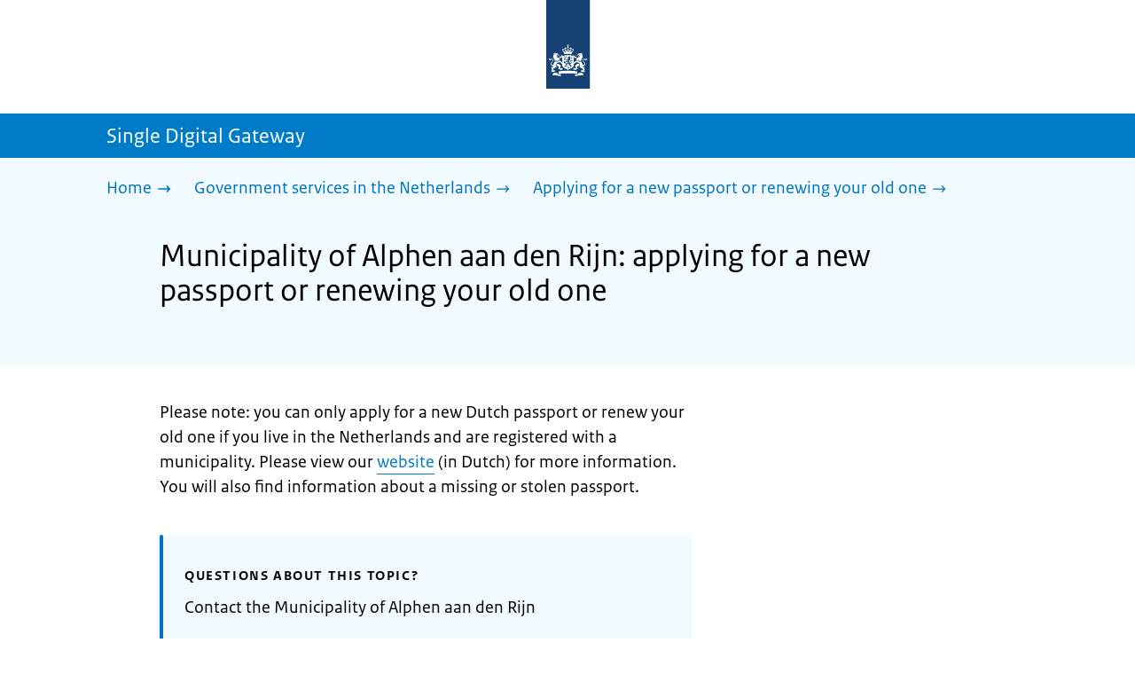

--- FILE ---
content_type: text/html; charset=utf-8
request_url: https://sdg.government.nl/government-services-in-the-netherlands/applying-new-passport-or-renewing-old-in-the-netherlands/municipality-alphen-aan-den-rijn
body_size: 11394
content:
<!DOCTYPE html><html lang="en" class="no-js"><head><meta charSet="utf-8"/><meta name="viewport" content="width=device-width, initial-scale=1"/><link rel="preload" href="/logo-ro-v6.svg" as="image"/><link rel="preload" href="/logo-your-europe-blue.svg" as="image"/><link rel="stylesheet" href="/_next/static/css/80be35c5ddbc6f4d.css" nonce="i5Yr-jFgVAycdxP_hC3fLYSqstkLL_yA" data-precedence="next"/><link rel="stylesheet" href="/_next/static/css/e10d5c87c226b76b.css" nonce="i5Yr-jFgVAycdxP_hC3fLYSqstkLL_yA" data-precedence="next"/><link rel="stylesheet" href="/_next/static/css/98a76862185ac347.css" nonce="i5Yr-jFgVAycdxP_hC3fLYSqstkLL_yA" data-precedence="next"/><link rel="stylesheet" href="/_next/static/css/98df6aabfb59eaf0.css" nonce="i5Yr-jFgVAycdxP_hC3fLYSqstkLL_yA" data-precedence="next"/><link rel="stylesheet" href="/_next/static/css/a5edbed4e1e07699.css" nonce="i5Yr-jFgVAycdxP_hC3fLYSqstkLL_yA" data-precedence="next"/><link rel="stylesheet" href="/_next/static/css/bfa42dff0d964d1b.css" nonce="i5Yr-jFgVAycdxP_hC3fLYSqstkLL_yA" data-precedence="next"/><link rel="stylesheet" href="/_next/static/css/f2725a70109ac7a0.css" nonce="i5Yr-jFgVAycdxP_hC3fLYSqstkLL_yA" data-precedence="next"/><link rel="stylesheet" href="/_next/static/css/4eadd1789fe54b0d.css" nonce="i5Yr-jFgVAycdxP_hC3fLYSqstkLL_yA" data-precedence="next"/><link rel="stylesheet" href="/_next/static/css/51ec26a50e0f7052.css" nonce="i5Yr-jFgVAycdxP_hC3fLYSqstkLL_yA" data-precedence="next"/><link rel="stylesheet" href="/_next/static/css/d8a79839357280b5.css" nonce="i5Yr-jFgVAycdxP_hC3fLYSqstkLL_yA" data-precedence="next"/><link rel="stylesheet" href="/_next/static/css/a18e4877203b6325.css" nonce="i5Yr-jFgVAycdxP_hC3fLYSqstkLL_yA" data-precedence="next"/><link rel="stylesheet" href="/_next/static/css/8b89ff8fe39f0c8b.css" nonce="i5Yr-jFgVAycdxP_hC3fLYSqstkLL_yA" data-precedence="next"/><link rel="preload" as="script" fetchPriority="low" nonce="i5Yr-jFgVAycdxP_hC3fLYSqstkLL_yA" href="/_next/static/chunks/webpack-e01c8b6135ea6560.js"/><script src="/_next/static/chunks/cf2a0502-62b74ec6d99a3d0f.js" async="" nonce="i5Yr-jFgVAycdxP_hC3fLYSqstkLL_yA"></script><script src="/_next/static/chunks/4322-0f266d9cc5494d1a.js" async="" nonce="i5Yr-jFgVAycdxP_hC3fLYSqstkLL_yA"></script><script src="/_next/static/chunks/main-app-05d0e9389fab242a.js" async="" nonce="i5Yr-jFgVAycdxP_hC3fLYSqstkLL_yA"></script><script src="/_next/static/chunks/4311-2129f1a726c38c1b.js" async="" nonce="i5Yr-jFgVAycdxP_hC3fLYSqstkLL_yA"></script><script src="/_next/static/chunks/2965-9cd1a061228d678e.js" async="" nonce="i5Yr-jFgVAycdxP_hC3fLYSqstkLL_yA"></script><script src="/_next/static/chunks/7153-28820e5f703daa7d.js" async="" nonce="i5Yr-jFgVAycdxP_hC3fLYSqstkLL_yA"></script><script src="/_next/static/chunks/5455-cc047adee9e2136a.js" async="" nonce="i5Yr-jFgVAycdxP_hC3fLYSqstkLL_yA"></script><script src="/_next/static/chunks/app/error-c717a247c756e3b6.js" async="" nonce="i5Yr-jFgVAycdxP_hC3fLYSqstkLL_yA"></script><script src="/_next/static/chunks/fd45b701-b83d65742d92dd48.js" async="" nonce="i5Yr-jFgVAycdxP_hC3fLYSqstkLL_yA"></script><script src="/_next/static/chunks/4246-84513b5050c18c2a.js" async="" nonce="i5Yr-jFgVAycdxP_hC3fLYSqstkLL_yA"></script><script src="/_next/static/chunks/8449-b04e1d66522ae825.js" async="" nonce="i5Yr-jFgVAycdxP_hC3fLYSqstkLL_yA"></script><script src="/_next/static/chunks/1481-bc8c7d9409a1e907.js" async="" nonce="i5Yr-jFgVAycdxP_hC3fLYSqstkLL_yA"></script><script src="/_next/static/chunks/8472-6ff9f0a85cf7bd3a.js" async="" nonce="i5Yr-jFgVAycdxP_hC3fLYSqstkLL_yA"></script><script src="/_next/static/chunks/8296-3e9b2a7e67f00a90.js" async="" nonce="i5Yr-jFgVAycdxP_hC3fLYSqstkLL_yA"></script><script src="/_next/static/chunks/app/single-digital-gateway/%5B...product%5D/page-7812d2d95f1c7949.js" async="" nonce="i5Yr-jFgVAycdxP_hC3fLYSqstkLL_yA"></script><link rel="manifest" href="/api/manifest?v=3"/><meta name="google-site-verification" content="hVduhfEiD9eYPXDwn1XkZYiAB0kq_nN7YPgbBxJ_2ig"/><link rel="icon" href="/favicon.ico?v=2" sizes="any"/><link rel="icon" href="/favicon.svg" type="image/svg+xml"/><link rel="apple-touch-icon" href="/apple-touch-icon.png"/><title>Municipality of Alphen aan den Rijn: applying for a new passport or renewing your old one | Single Digital Gateway</title><meta name="description" content="As a citizen of the Netherlands you can apply for a passport from the municipality where you live."/><link rel="canonical" href="https://sdg.government.nl/government-services-in-the-netherlands/applying-new-passport-or-renewing-old-in-the-netherlands/municipality-alphen-aan-den-rijn"/><meta name="robots" content="noindex,follow"/><meta property="og:title" content="Municipality of Alphen aan den Rijn: applying for a new passport or renewing your old one | Single Digital Gateway"/><meta property="og:description" content="As a citizen of the Netherlands you can apply for a passport from the municipality where you live."/><meta property="og:url" content="https://sdg.government.nl/government-services-in-the-netherlands/applying-new-passport-or-renewing-old-in-the-netherlands/municipality-alphen-aan-den-rijn"/><meta property="og:type" content="website"/><meta property="og:image" content="https://sdg.government.nl/ro-home-bookmark-300x300.png"/><meta property="og:image:alt" content="Logo Government"/><meta property="og:image:width" content="300"/><meta property="og:image:height" content="300"/><meta class="elastic" name="ftg_type" content="Call to action pagina"/><meta class="elastic" name="informatietype" content="Webpagina"/><meta name="DCTERMS.title" content="Municipality of Alphen aan den Rijn: applying for a new passport or renewing your old one | Single Digital Gateway"/><meta name="DCTERMS.description" content="As a citizen of the Netherlands you can apply for a passport from the municipality where you live."/><meta name="DCTERMS.language" title="XSD.language" content="en"/><meta name="DCTERMS.identifier" title="XSD.anyURI" content="https://sdg.government.nl/government-services-in-the-netherlands/applying-new-passport-or-renewing-old-in-the-netherlands/municipality-alphen-aan-den-rijn"/><meta name="OVERHEID.authority" title="RIJKSOVERHEID.Organisatie" content="Ministerie van Binnenlandse Zaken en Koninkrijksrelaties"/><meta name="DCTERMS.creator" title="RIJKSOVERHEID.Organisatie" content="Ministerie van Algemene Zaken"/><meta name="DCTERMS.publisher" title="RIJKSOVERHEID.Organisatie" content="Ministerie van Algemene Zaken"/><meta name="DCTERMS.rightsHolder" title="RIJKSOVERHEID.Organisatie" content="Ministerie van Algemene Zaken"/><meta name="DCTERMS.rights" content="CC0 1.0 Universal"/><meta name="DCTERMS.issued" title="XSD.dateTime" content="2022-12-08T14:10"/><meta name="DCTERMS.available" title="DCTERMS.Period" content="start=2022-12-08;"/><meta name="DCTERMS.modified" title="XSD.dateTime" content="2024-08-12T12:06"/><meta name="DCTERMS.type" title="RIJKSOVERHEID.Informatietype" content="Webpagina"/><meta name="sdg-tag" content="sdg"/><meta name="DC.ISO3166" content="NL"/><meta name="DC.Service" content="information"/><meta name="policy-code" content="A1"/><script nonce="i5Yr-jFgVAycdxP_hC3fLYSqstkLL_yA">document.documentElement.className = document.documentElement.className.replace('no-js','js');</script><script src="/_next/static/chunks/polyfills-42372ed130431b0a.js" noModule="" nonce="i5Yr-jFgVAycdxP_hC3fLYSqstkLL_yA"></script></head><body class=" __className_e45a93"><div hidden=""><!--$--><!--/$--></div><script type="application/ld+json" id="web-page-jsonld">{"@context":"https://schema.org","@type":"WebPage","url":"https://sdg.government.nl/government-services-in-the-netherlands/applying-new-passport-or-renewing-old-in-the-netherlands/municipality-alphen-aan-den-rijn","name":"Municipality of Alphen aan den Rijn: applying for a new passport or renewing your old one | Single Digital Gateway","description":"As a citizen of the Netherlands you can apply for a passport from the municipality where you live.","inLanguage":"en","datePublished":"2022-12-08T14:10","dateModified":"2024-08-12T12:06","isPartOf":{"@id":"https://sdg.government.nl/#website"},"breadcrumb":{"@id":"https://sdg.government.nl/government-services-in-the-netherlands/applying-new-passport-or-renewing-old-in-the-netherlands/municipality-alphen-aan-den-rijn/#breadcrumb"}}</script><div id="p1o-app" class="page-wrapper"><header><div class="Button_wrapper__uxyTQ Header_skipLink__FWZ6H "><a href="#first-content" class="Button_button__SAWZM   ">Go to content</a></div><div class="Logo_logo__jeuY3"><a href="/" class="Logo_imageWrapper__mQbtA"><img alt="Logo Government" loading="eager" width="160" height="100" decoding="async" src="/logo-ro-v6.svg"/><span class="sr-only">To the homepage of sdg.government.nl</span></a></div><div class="Navigation_navigation__nRTJz layout-wrapper"><ul class="Navigation_navbar__GCdTR"></ul></div><div class="component-wrapper-no-margin"></div><div class="TitleBar_bar__NT_tt"><span class="layout-wrapper TitleBar_title__XwMY5 ">Single Digital Gateway</span></div></header><nav aria-label="Breadcrumb" class="colored-background  Breadcrumb_container__gMdPC"><div class="layout-wrapper Breadcrumb_wrapper__m73Iu"><ul class="Breadcrumb_breadCrumbList__cjuUK"><li><a href="/" aria-label="Home"><span class="Breadcrumb_text__560xQ">Home</span><svg xmlns="http://www.w3.org/2000/svg" viewBox="0 0 64 64" height="20" width="20" class="Icon_icon__hNQtl " aria-hidden="true"><path fill="#000" d="M43.714 44.896l-3.839-3.63 6.214-6.844-1.365.266H10.667v-5.261h34.057l1.365.208-6.339-6.902 3.839-3.628 11.703 12.952z"></path></svg></a></li><li><a href="/government-services-in-the-netherlands" aria-label="Government services in the Netherlands"><span class="Breadcrumb_text__560xQ">Government services in the Netherlands</span><svg xmlns="http://www.w3.org/2000/svg" viewBox="0 0 64 64" height="20" width="20" class="Icon_icon__hNQtl " aria-hidden="true"><path fill="#000" d="M43.675 44.88l-2.953-2.791 7.494-8.172-1.052.203H10.667v-4.047h36.497l1.052.161-7.682-8.32 2.953-2.794 11.807 12.977z"></path></svg></a></li><li><a aria-current="page" href="/government-services-in-the-netherlands/applying-new-passport-or-renewing-old-in-the-netherlands" aria-label="Applying for a new passport or renewing your old one"><span class="Breadcrumb_text__560xQ">Applying for a new passport or renewing your old one</span><svg xmlns="http://www.w3.org/2000/svg" viewBox="0 0 64 64" height="20" width="20" class="Icon_icon__hNQtl " aria-hidden="true"><path fill="#000" d="M43.675 44.88l-2.953-2.791 7.494-8.172-1.052.203H10.667v-4.047h36.497l1.052.161-7.682-8.32 2.953-2.794 11.807 12.977z"></path></svg></a></li></ul></div></nav><script type="application/ld+json" id="breadcrumb-jsonld">{"@context":"https://schema.org","@type":"BreadcrumbList","@id":"https://sdg.government.nl/government-services-in-the-netherlands/applying-new-passport-or-renewing-old-in-the-netherlands/municipality-alphen-aan-den-rijn/#breadcrumb","itemListElement":[{"@type":"ListItem","position":1,"name":"Home","item":"https://sdg.government.nl/"},{"@type":"ListItem","position":2,"name":"Government services in the Netherlands","item":"https://sdg.government.nl/government-services-in-the-netherlands"},{"@type":"ListItem","position":3,"name":"Applying for a new passport or renewing your old one","item":"https://sdg.government.nl/government-services-in-the-netherlands/applying-new-passport-or-renewing-old-in-the-netherlands"}]}</script><main><div class="colored-background  ActionArea_ActionArea__vZzqj" data-testid="action-area"><div id="first-content" class="content-wrapper"><header class="ActionArea_title__aTS3p "><h1 class="ActionArea_pageTitle__IJO8a">Municipality of Alphen aan den Rijn: applying for a new passport or renewing your old one</h1></header></div></div><div class="content-wrapper" data-testid="sdg-content"><div class="component-wrapper content-small-wrapper"><div class="component-wrapper"><div data-testid="specificText" class="RichText_container__QJWUn "><p>Please note: you can only apply for a new Dutch passport or renew your old one if you live in the Netherlands and are registered with a municipality. Please view our <a href="https://www.alphenaandenrijn.nl/Onderwerpen/Paspoort_ID_kaart_en_rijbewijs/Paspoort">website</a> (in Dutch) for more information. You will also find information about a missing or stolen passport.</p></div></div><div class="component-wrapper-small-margin"></div><div class="component-wrapper"><div class="colored-background ContactBlock_contactBlock__vIwZW "><h2>Questions about this topic?</h2><div class="RichText_container__QJWUn ContactBlock_contactText__AUe_G"><p>Contact the Municipality of Alphen aan den Rijn</p></div><div class="ContactBlock_multipleContactItems__rhFQi"><div class="ContactItem_container__wZp6a  ContactBlock_contactItem__rsHWX"><div><svg xmlns="http://www.w3.org/2000/svg" viewBox="0 0 64 64" height="48" width="48" class="Icon_icon__hNQtl ContactItem_icon__jcQJl" role="img" aria-label="Telephone"><title>Telephone</title><path fill="#000" d="M42.5 36.489c-1.761 1.761-2.271 4.281-3.669 5.68-1.401 1.401-6.782-2.939-10.891-7-4.109-4.06-8.38-9.519-7-10.889 1.38-1.37 3.919-1.899 5.69-3.67 1.771-1.77-5.781-10.088-6.961-11.27a2.84 2.84 0 00-4.24.05c-7.799 7.8-6.169 18.52 5.68 31.07L22.641 42c12.55 11.859 23.269 13.489 31.069 5.69a2.853 2.853 0 000-4.25c-1.12-1.179-9.44-8.72-11.21-6.951z"></path></svg><a href="tel:0031172465231" class="ContactItem_link__t1rvM">0031 172 46 5231</a></div></div><div class="ContactItem_container__wZp6a  ContactBlock_contactItem__rsHWX"><div><svg xmlns="http://www.w3.org/2000/svg" viewBox="0 0 64 64" height="48" width="48" class="Icon_icon__hNQtl ContactItem_icon__jcQJl" role="img" aria-label="Website"><title>Website</title><path fill="#000" d="M32,56c13.2549,0,24-10.7451,24-24S45.2549,8,32,8S8,18.7451,8,32S18.7451,56,32,56z M46.0365,46.3713l-0.7854-1.7297 l1.7733-3.2125l2.8746-0.3114C48.8978,43.0749,47.5946,44.8493,46.0365,46.3713z M34.3491,12.0413 c8.7745,1.0272,15.829,7.7189,17.4114,16.3142l-2.2471,2.9958l-2.5946,1.2973l-2.5946-2.5946l-1.3899-2.502 c0,0,1.7938-1.7962,1.2973-2.7483c-0.4965-0.9522-3.3007,0.5977-3.8552-0.2362c-0.5545-0.8343-0.0608-3.6824-0.0608-3.6824 l-3.477-1.4318c0,0-1.0862-0.021-0.9952,0.7982c0.1022,0.9204,2.6313,2.3796,2.4269,2.7887 c-0.1885,0.3773-0.8181,0.1024-0.8181,0.1024l-0.9614,1.6871l-2.0043-0.4513c0,0,1.5238-0.5777,1.7093-1.1336 c0.1854-0.556-2.2499-2.5566-2.2499-2.5566l-1.3575,0.3068l-0.6136,2.4544l-1.6362,1.4317l-2.1453-0.0162l0.1911-1.189 l-0.7856-0.0221l1.0228-2.6513l2.1064,0.1757c0,0,0.7776-2.0316,0.6234-2.7001c-0.2993-1.2973-1.6524-1.4439-1.6524-1.9554 c0-0.5113,1.4578-0.5036,2.1738-1.2195C32.3167,14.8591,33.5082,13.2212,34.3491,12.0413z M27.3466,12.4574 c1.2131-0.289,2.4671-0.4626,3.7535-0.5198l0.1864,0.3024c0,0-0.4618,2.4305-1.2324,2.6357 c-0.7706,0.2054-2.9891-1.073-2.9891-1.073L27.3466,12.4574z M26.2395,29.8486c1.0194-2.1066,2.5651-2.3214,2.5651-2.3214 l5.3747-1.0796l3.0771,1.8018l4.1028,0.7807l1.136,1.5557l1.8291,2.5816l2.5946,1.3518l2.5946-2.2133 c0,0-0.256,3.1039-1.2786,5.0413c-1.0227,1.9373-3.6762,3.3902-3.6762,3.3902s-0.2525,1.8223-1.1105,3.3513 c-0.3324,0.5925-1.2437,0.9086-1.6508,1.4919c-0.7348,1.0533-0.5262,2.9067-1.365,3.3187 c-1.4988,0.7361-3.2421,1.0782-3.6512,0.6907c-0.5724-0.5423-1.8379-2.8582-1.8379-3.6252v-5.5325 c0-0.9923-1.3255-3.3427-1.3255-3.3427s-3.1374-0.0292-4.3421-0.0292c-1.2047,0-3.0362-1.729-3.0362-1.729 S25.2202,31.955,26.2395,29.8486z M23.2303,13.9332l-2.3314,4.2749c0,0-2.7457,3.5789-4.6652,5.5162 c-0.8819,0.8901-2.1922,1.584-3.3535,2.0768C14.5768,20.5821,18.3561,16.3092,23.2303,13.9332z M18.3784,42.2659 c0,1.664,0,3.2321,0,4.4827c-3.3008-3.0511-5.5711-7.1834-6.2509-11.8363C14.3933,36.4285,18.3784,39.487,18.3784,42.2659z"></path></svg><a href="https://www.alphenaandenrijn.nl" class="ContactItem_link__t1rvM">https://www.alphenaandenrijn.nl</a></div></div><div class="ContactItem_container__wZp6a  ContactBlock_contactItem__rsHWX"><div><svg xmlns="http://www.w3.org/2000/svg" viewBox="0 0 64 64" height="48" width="48" class="Icon_icon__hNQtl ContactItem_icon__jcQJl" role="img" aria-label="E-mail"><title>E-mail</title><path fill="#000" d="M9.1,16.1v4.4l19.5,11.9c2.1,1.2,4.6,1.2,6.5,0l19.7-11.9v-4.4s-45.7,0-45.7,0Z"></path><path fill="#000" d="M28.7,36.8l-19.6-11.8v22.2h45.7v-22.2l-19.5,11.9c-2.1,1.2-4.6,1.2-6.6,0h0Z"></path></svg><a href="mailto:gemeente@alphenaandenrijn.nl" class="ContactItem_link__t1rvM">gemeente@alphenaandenrijn.nl</a></div></div></div></div></div><div class="ModificationData_container__JXUJd ">Last updated on 25 October 2022</div></div></div></main><footer class="BrFooter_wrapperWithExtraFooterBar__Y0Or1"><div id="surveyContent"></div><div class="layout-wrapper"><div class="YourEuropeFeedbackBar_container__DctCW"><section class="content-wrapper" aria-live="polite" aria-label="Feedback"><h2 class="YourEuropeFeedbackBar_intro__vz6_d">Was this information useful for you?</h2><div class="Button_wrapper__uxyTQ  "><a href="https://europa.eu/youreurope/information-service-feedback/index_en.htm?ft=no&amp;lang=en&amp;referrer=https://sdg.government.nl/government-services-in-the-netherlands/applying-new-passport-or-renewing-old-in-the-netherlands/municipality-alphen-aan-den-rijn" class="Button_button__SAWZM Button_callToAction__RSn4I  ">Rate this page<span class="Button_arrowRight__QM8Ij" data-testid="anchorArrowRight"><svg xmlns="http://www.w3.org/2000/svg" viewBox="0 0 64 64" height="25" width="25" class="Icon_icon__hNQtl " aria-hidden="true"><path fill="white" d="M43.714 44.896l-3.839-3.63 6.214-6.844-1.365.266H10.667v-5.261h34.057l1.365.208-6.339-6.902 3.839-3.628 11.703 12.952z"></path></svg></span></a></div></section></div></div><div class="OrganizationFooter_footer__3I2L7"><div class="layout-wrapper OrganizationFooter_container__tJrUN"><div class="OrganizationFooter_logo__9t4yu"><a href="https://europa.eu/youreurope/index_en.htm" class="Logo_imageWrapper__mQbtA"><img alt="European Union&#x27;s Your Europe logo" loading="eager" width="250" height="75" decoding="async" src="/logo-your-europe-blue.svg"/><span class="sr-only">Go to the European Union&#x27;s Your Europe portal homepage</span></a></div></div></div><div class="PayOff_payOff__kzCDk Footer_payOff__n8mNy"><div class="PayOff_wrapper__XUy_4 layout-wrapper"><div><span>Single Digital Gateway</span></div></div></div><div class="Footer_navigation__v9fcc"><button class="Footer_button__V0FwT" aria-expanded="false"><svg xmlns="http://www.w3.org/2000/svg" viewBox="0 0 64 64" height="20" width="20" class="Icon_icon__hNQtl Footer_icon__YLUw0" aria-hidden="true"><path fill="#000" d="M13.086 36.559v-9.215h14.211V13.137h9.312v14.207h14.305v9.215H36.609v14.305h-9.312V36.559H13.086z"></path></svg>About this website</button><div class="layout-wrapper Footer_expandableContent__DcPUK " data-testid="showNav-content"><div class="component-wrapper-no-margin"><ul><li><a href="/about-the-website">About this website</a></li></ul></div></div></div><div class="layout-wrapper"><div class="LanguageSelector_languageWrapper__Cbei1" lang="nl" dir="ltr"><span class="LanguageSelector_text__AJsuk">Deze website in het </span><a href="https://sdg.rijksoverheid.nl" class="LanguageSelector_button__nHhEF">Nederlands</a></div></div></footer></div><!--$--><!--/$--><script src="/_next/static/chunks/webpack-e01c8b6135ea6560.js" nonce="i5Yr-jFgVAycdxP_hC3fLYSqstkLL_yA" id="_R_" async=""></script><script nonce="i5Yr-jFgVAycdxP_hC3fLYSqstkLL_yA">(self.__next_f=self.__next_f||[]).push([0])</script><script nonce="i5Yr-jFgVAycdxP_hC3fLYSqstkLL_yA">self.__next_f.push([1,"1:\"$Sreact.fragment\"\n3:I[32909,[],\"\"]\n4:I[62553,[],\"\"]\n6:I[53360,[],\"OutletBoundary\"]\n7:\"$Sreact.suspense\"\n9:I[53360,[],\"ViewportBoundary\"]\nb:I[53360,[],\"MetadataBoundary\"]\nd:I[69807,[],\"\"]\ne:I[9990,[\"4311\",\"static/chunks/4311-2129f1a726c38c1b.js\",\"2965\",\"static/chunks/2965-9cd1a061228d678e.js\",\"7153\",\"static/chunks/7153-28820e5f703daa7d.js\",\"5455\",\"static/chunks/5455-cc047adee9e2136a.js\",\"8039\",\"static/chunks/app/error-c717a247c756e3b6.js\"],\"default\"]\n10:I[78691,[\"1324\",\"static/chunks/fd45b701-b83d65742d92dd48.js\",\"4311\",\"static/chunks/4311-2129f1a726c38c1b.js\",\"2965\",\"static/chunks/2965-9cd1a061228d678e.js\",\"4246\",\"static/chunks/4246-84513b5050c18c2a.js\",\"8449\",\"static/chunks/8449-b04e1d66522ae825.js\",\"1481\",\"static/chunks/1481-bc8c7d9409a1e907.js\",\"7153\",\"static/chunks/7153-28820e5f703daa7d.js\",\"5455\",\"static/chunks/5455-cc047adee9e2136a.js\",\"8472\",\"static/chunks/8472-6ff9f0a85cf7bd3a.js\",\"8296\",\"static/chunks/8296-3e9b2a7e67f00a90.js\",\"2461\",\"static/chunks/app/single-digital-gateway/%5B...product%5D/page-7812d2d95f1c7949.js\"],\"PiwikMetaData\"]\n11:I[40666,[\"1324\",\"static/chunks/fd45b701-b83d65742d92dd48.js\",\"4311\",\"static/chunks/4311-2129f1a726c38c1b.js\",\"2965\",\"static/chunks/2965-9cd1a061228d678e.js\",\"4246\",\"static/chunks/4246-84513b5050c18c2a.js\",\"8449\",\"static/chunks/8449-b04e1d66522ae825.js\",\"1481\",\"static/chunks/1481-bc8c7d9409a1e907.js\",\"7153\",\"static/chunks/7153-28820e5f703daa7d.js\",\"5455\",\"static/chunks/5455-cc047adee9e2136a.js\",\"8472\",\"static/chunks/8472-6ff9f0a85cf7bd3a.js\",\"8296\",\"static/chunks/8296-3e9b2a7e67f00a90.js\",\"2461\",\"static/chunks/app/single-digital-gateway/%5B...product%5D/page-7812d2d95f1c7949.js\"],\"PiwikProProvider\"]\n12:I[20134,[\"1324\",\"static/chunks/fd45b701-b83d65742d92dd48.js\",\"4311\",\"static/chunks/4311-2129f1a726c38c1b.js\",\"2965\",\"static/chunks/2965-9cd1a061228d678e.js\",\"4246\",\"static/chunks/4246-84513b5050c18c2a.js\",\"8449\",\"static/chunks/8449-b04e1d66522ae825.js\",\"1481\",\"static/chunks/1481-bc8c7d9409a1e907.js\",\"7153\",\"static/chunks/7153-28820e5f703daa7d.js\",\"5455\",\"static/chunks/5455-cc047adee9e2136a.js\",\"8472\",\"static/chunks/8472-6ff9f0a85cf7bd3a.js\",\"8296\",\"static/chunks/8296-3e9b2a7e67f00a90.js\",\"2461\",\"static/chunks/app/single-digital-gateway/%5B...product%5D/page-7812d2d95f1c7949.js\"],\"default\"]\n14:I[29685,[\"1324\",\"static/chunks/fd45b701-b83d65742d92dd48.js\",\"4311\",\"static/chunks/4311-2129f1a726c38c1b.js\",\"2965\",\"static/chunks/2965-9cd1a061228d678e.js\",\"4246\",\"static/chunks/4246-84513b5050c18c2a.js\",\"8449\",\"static/chunks/8449-b04e1d66522ae825.js\",\"1481\",\"static/chunks/1481-bc8c7d9409a1e907.js\",\"7153\",\"static/chunks/7153-28820e5f703daa7d.js\",\"5455\",\"static/chunks/5455-cc047adee9e2136a.js\",\"8472\",\"static/chunks/8472-6ff9f0a85cf7bd3a.js\",\"8296\",\"static/chunks/8296-3e9b2a7e67f00a90.js\",\"2461\",\"static/chunks/app/single-digital-gateway/%5B...product%5D/page-7812d2d95f1c7949.js\"],\"Footer\"]\n15:I[58025,[],\"IconMark\"]\n:HL[\"/_next/static/css/80be35c5ddbc6f4d.css\",\"style\",{\"nonce\":\"i5Yr-jFgVAycdxP_hC3fLYSqstkLL_yA\"}]\n:HL[\"/_next/static/media/3b915b92ecaa9e36.p.woff2\",\"font\",{\"crossOrigin\":\"\",\"nonce\":\"i5Yr-jFgVAycdxP_hC3fLYSqstkLL_yA\",\"type\":\"font/woff2\"}]\n:HL[\"/_next/static/media/61d42c00416bf818.p.woff2\",\"font\",{\"crossOrigin\":\"\",\"nonce\":\"i5Yr-jFgVAycdxP_hC3fLYSqstkLL_yA\",\"type\":\"font/woff2\"}]\n:HL[\"/_next/static/media/8ac7a61535a117db.p.woff2\",\"font\",{\"crossOrigin\":\"\",\"nonce\":\"i5Yr-jFgVAycdxP_hC3fLYSqstkLL_yA\",\"type\":\"font/woff2\"}]\n:HL[\"/_next/static/media/c61f4c0e2af2a350.p.woff2\",\"font\",{\"crossOrigin\":\"\",\"nonce\":\"i5Yr-jFgVAycdxP_hC3fLYSqstkLL_yA\",\"type\":\"font/woff2\"}]\n:HL[\"/_next/static/media/f0d0e2c646081107.p.woff2\",\"font\",{\"crossOrigin\":\"\",\"nonce\":\"i5Yr-jFgVAycdxP_hC3fLYSqstkLL_yA\",\"type\":\"font/woff2\"}]\n:HL[\"/_next/static/css/e10d5c87c226b76b.css\",\"style\",{\"nonce\":\"i5Yr-jFgVAycdxP_hC3fLYSqstkLL_yA\"}]\n:HL[\"/_next/static/css/98a76862185ac347.css\",\"style\",{\"nonce\":\"i5Yr-jFgVAycdxP_hC3fLYSqstkLL_yA\"}]\n:HL[\"/_next/static/css/98df6aabfb59eaf0.css\",\"style\",{\"nonce\":\"i5Yr-jFgVAycdxP_hC3fLYSqstkLL_yA\"}]\n:HL[\"/_next/static/css/a5edbed4e1e07699.css\",\"style\",{\"nonce\":\"i5Yr-jFgVAycdxP_hC3fLYSqstkLL_yA\"}]\n:HL[\"/_next/static/css/bfa42dff0d964d1b.css\",\"style\",{\"nonce\":\"i5Yr-jFgVAycdxP_hC3fLYSqstkLL_yA\"}]\n:HL[\"/_next/static/css/f2725a70109ac7a0.css\",\"style\",{\"nonce\":\"i5Yr-jFgVAycdxP_hC3fLYSqstkLL_yA\"}]\n:HL[\"/_next/static/css/4eadd1789fe54b0d.css\",\"style\",{\"nonce\":\"i5Yr-jFgVAycdxP_hC3fLYSqstkLL_yA\"}]\n:"])</script><script nonce="i5Yr-jFgVAycdxP_hC3fLYSqstkLL_yA">self.__next_f.push([1,"HL[\"/_next/static/css/51ec26a50e0f7052.css\",\"style\",{\"nonce\":\"i5Yr-jFgVAycdxP_hC3fLYSqstkLL_yA\"}]\n:HL[\"/_next/static/css/d8a79839357280b5.css\",\"style\",{\"nonce\":\"i5Yr-jFgVAycdxP_hC3fLYSqstkLL_yA\"}]\n:HL[\"/_next/static/css/a18e4877203b6325.css\",\"style\",{\"nonce\":\"i5Yr-jFgVAycdxP_hC3fLYSqstkLL_yA\"}]\n:HL[\"/_next/static/css/8b89ff8fe39f0c8b.css\",\"style\",{\"nonce\":\"i5Yr-jFgVAycdxP_hC3fLYSqstkLL_yA\"}]\n:HL[\"/logo-ro-v6.svg\",\"image\"]\n"])</script><script nonce="i5Yr-jFgVAycdxP_hC3fLYSqstkLL_yA">self.__next_f.push([1,"0:{\"P\":null,\"b\":\"F8tLVtMrrv2LsfRKqdTT-\",\"c\":[\"\",\"government-services-in-the-netherlands\",\"applying-new-passport-or-renewing-old-in-the-netherlands\",\"municipality-alphen-aan-den-rijn\"],\"q\":\"\",\"i\":false,\"f\":[[[\"\",{\"children\":[\"single-digital-gateway\",{\"children\":[[\"product\",\"government-services-in-the-netherlands/applying-new-passport-or-renewing-old-in-the-netherlands/municipality-alphen-aan-den-rijn\",\"c\"],{\"children\":[\"__PAGE__\",{}]}]}]},\"$undefined\",\"$undefined\",true],[[\"$\",\"$1\",\"c\",{\"children\":[[[\"$\",\"link\",\"0\",{\"rel\":\"stylesheet\",\"href\":\"/_next/static/css/80be35c5ddbc6f4d.css\",\"precedence\":\"next\",\"crossOrigin\":\"$undefined\",\"nonce\":\"i5Yr-jFgVAycdxP_hC3fLYSqstkLL_yA\"}]],\"$L2\"]}],{\"children\":[[\"$\",\"$1\",\"c\",{\"children\":[null,[\"$\",\"$L3\",null,{\"parallelRouterKey\":\"children\",\"error\":\"$undefined\",\"errorStyles\":\"$undefined\",\"errorScripts\":\"$undefined\",\"template\":[\"$\",\"$L4\",null,{}],\"templateStyles\":\"$undefined\",\"templateScripts\":\"$undefined\",\"notFound\":\"$undefined\",\"forbidden\":\"$undefined\",\"unauthorized\":\"$undefined\"}]]}],{\"children\":[[\"$\",\"$1\",\"c\",{\"children\":[null,[\"$\",\"$L3\",null,{\"parallelRouterKey\":\"children\",\"error\":\"$undefined\",\"errorStyles\":\"$undefined\",\"errorScripts\":\"$undefined\",\"template\":[\"$\",\"$L4\",null,{}],\"templateStyles\":\"$undefined\",\"templateScripts\":\"$undefined\",\"notFound\":\"$undefined\",\"forbidden\":\"$undefined\",\"unauthorized\":\"$undefined\"}]]}],{\"children\":[[\"$\",\"$1\",\"c\",{\"children\":[\"$L5\",[[\"$\",\"link\",\"0\",{\"rel\":\"stylesheet\",\"href\":\"/_next/static/css/e10d5c87c226b76b.css\",\"precedence\":\"next\",\"crossOrigin\":\"$undefined\",\"nonce\":\"i5Yr-jFgVAycdxP_hC3fLYSqstkLL_yA\"}],[\"$\",\"link\",\"1\",{\"rel\":\"stylesheet\",\"href\":\"/_next/static/css/98a76862185ac347.css\",\"precedence\":\"next\",\"crossOrigin\":\"$undefined\",\"nonce\":\"i5Yr-jFgVAycdxP_hC3fLYSqstkLL_yA\"}],[\"$\",\"link\",\"2\",{\"rel\":\"stylesheet\",\"href\":\"/_next/static/css/98df6aabfb59eaf0.css\",\"precedence\":\"next\",\"crossOrigin\":\"$undefined\",\"nonce\":\"i5Yr-jFgVAycdxP_hC3fLYSqstkLL_yA\"}],[\"$\",\"link\",\"3\",{\"rel\":\"stylesheet\",\"href\":\"/_next/static/css/a5edbed4e1e07699.css\",\"precedence\":\"next\",\"crossOrigin\":\"$undefined\",\"nonce\":\"i5Yr-jFgVAycdxP_hC3fLYSqstkLL_yA\"}],[\"$\",\"link\",\"4\",{\"rel\":\"stylesheet\",\"href\":\"/_next/static/css/bfa42dff0d964d1b.css\",\"precedence\":\"next\",\"crossOrigin\":\"$undefined\",\"nonce\":\"i5Yr-jFgVAycdxP_hC3fLYSqstkLL_yA\"}],[\"$\",\"link\",\"5\",{\"rel\":\"stylesheet\",\"href\":\"/_next/static/css/f2725a70109ac7a0.css\",\"precedence\":\"next\",\"crossOrigin\":\"$undefined\",\"nonce\":\"i5Yr-jFgVAycdxP_hC3fLYSqstkLL_yA\"}],[\"$\",\"link\",\"6\",{\"rel\":\"stylesheet\",\"href\":\"/_next/static/css/4eadd1789fe54b0d.css\",\"precedence\":\"next\",\"crossOrigin\":\"$undefined\",\"nonce\":\"i5Yr-jFgVAycdxP_hC3fLYSqstkLL_yA\"}],[\"$\",\"link\",\"7\",{\"rel\":\"stylesheet\",\"href\":\"/_next/static/css/51ec26a50e0f7052.css\",\"precedence\":\"next\",\"crossOrigin\":\"$undefined\",\"nonce\":\"i5Yr-jFgVAycdxP_hC3fLYSqstkLL_yA\"}],[\"$\",\"link\",\"8\",{\"rel\":\"stylesheet\",\"href\":\"/_next/static/css/d8a79839357280b5.css\",\"precedence\":\"next\",\"crossOrigin\":\"$undefined\",\"nonce\":\"i5Yr-jFgVAycdxP_hC3fLYSqstkLL_yA\"}],[\"$\",\"link\",\"9\",{\"rel\":\"stylesheet\",\"href\":\"/_next/static/css/a18e4877203b6325.css\",\"precedence\":\"next\",\"crossOrigin\":\"$undefined\",\"nonce\":\"i5Yr-jFgVAycdxP_hC3fLYSqstkLL_yA\"}],[\"$\",\"link\",\"10\",{\"rel\":\"stylesheet\",\"href\":\"/_next/static/css/8b89ff8fe39f0c8b.css\",\"precedence\":\"next\",\"crossOrigin\":\"$undefined\",\"nonce\":\"i5Yr-jFgVAycdxP_hC3fLYSqstkLL_yA\"}]],[\"$\",\"$L6\",null,{\"children\":[\"$\",\"$7\",null,{\"name\":\"Next.MetadataOutlet\",\"children\":\"$@8\"}]}]]}],{},null,false,false]},null,false,false]},null,false,false]},null,false,false],[\"$\",\"$1\",\"h\",{\"children\":[null,[\"$\",\"$L9\",null,{\"children\":\"$La\"}],[\"$\",\"div\",null,{\"hidden\":true,\"children\":[\"$\",\"$Lb\",null,{\"children\":[\"$\",\"$7\",null,{\"name\":\"Next.Metadata\",\"children\":\"$Lc\"}]}]}],null]}],false]],\"m\":\"$undefined\",\"G\":[\"$d\",[]],\"S\":false}\n"])</script><script nonce="i5Yr-jFgVAycdxP_hC3fLYSqstkLL_yA">self.__next_f.push([1,"2:[\"$\",\"html\",null,{\"lang\":\"en\",\"className\":\"no-js\",\"children\":[\"$\",\"$L3\",null,{\"parallelRouterKey\":\"children\",\"error\":\"$e\",\"errorStyles\":[[\"$\",\"link\",\"0\",{\"rel\":\"stylesheet\",\"href\":\"/_next/static/css/a5edbed4e1e07699.css\",\"precedence\":\"next\",\"crossOrigin\":\"$undefined\",\"nonce\":\"i5Yr-jFgVAycdxP_hC3fLYSqstkLL_yA\"}],[\"$\",\"link\",\"1\",{\"rel\":\"stylesheet\",\"href\":\"/_next/static/css/98df6aabfb59eaf0.css\",\"precedence\":\"next\",\"crossOrigin\":\"$undefined\",\"nonce\":\"i5Yr-jFgVAycdxP_hC3fLYSqstkLL_yA\"}],[\"$\",\"link\",\"2\",{\"rel\":\"stylesheet\",\"href\":\"/_next/static/css/bfa42dff0d964d1b.css\",\"precedence\":\"next\",\"crossOrigin\":\"$undefined\",\"nonce\":\"i5Yr-jFgVAycdxP_hC3fLYSqstkLL_yA\"}],[\"$\",\"link\",\"3\",{\"rel\":\"stylesheet\",\"href\":\"/_next/static/css/e10d5c87c226b76b.css\",\"precedence\":\"next\",\"crossOrigin\":\"$undefined\",\"nonce\":\"i5Yr-jFgVAycdxP_hC3fLYSqstkLL_yA\"}]],\"errorScripts\":[],\"template\":[\"$\",\"$L4\",null,{}],\"templateStyles\":\"$undefined\",\"templateScripts\":\"$undefined\",\"notFound\":[\"$Lf\",[[\"$\",\"link\",\"0\",{\"rel\":\"stylesheet\",\"href\":\"/_next/static/css/a5edbed4e1e07699.css\",\"precedence\":\"next\",\"crossOrigin\":\"$undefined\",\"nonce\":\"i5Yr-jFgVAycdxP_hC3fLYSqstkLL_yA\"}],[\"$\",\"link\",\"1\",{\"rel\":\"stylesheet\",\"href\":\"/_next/static/css/e10d5c87c226b76b.css\",\"precedence\":\"next\",\"crossOrigin\":\"$undefined\",\"nonce\":\"i5Yr-jFgVAycdxP_hC3fLYSqstkLL_yA\"}],[\"$\",\"link\",\"2\",{\"rel\":\"stylesheet\",\"href\":\"/_next/static/css/98df6aabfb59eaf0.css\",\"precedence\":\"next\",\"crossOrigin\":\"$undefined\",\"nonce\":\"i5Yr-jFgVAycdxP_hC3fLYSqstkLL_yA\"}],[\"$\",\"link\",\"3\",{\"rel\":\"stylesheet\",\"href\":\"/_next/static/css/bfa42dff0d964d1b.css\",\"precedence\":\"next\",\"crossOrigin\":\"$undefined\",\"nonce\":\"i5Yr-jFgVAycdxP_hC3fLYSqstkLL_yA\"}],[\"$\",\"link\",\"4\",{\"rel\":\"stylesheet\",\"href\":\"/_next/static/css/98a76862185ac347.css\",\"precedence\":\"next\",\"crossOrigin\":\"$undefined\",\"nonce\":\"i5Yr-jFgVAycdxP_hC3fLYSqstkLL_yA\"}]]],\"forbidden\":\"$undefined\",\"unauthorized\":\"$undefined\"}]}]\n"])</script><script nonce="i5Yr-jFgVAycdxP_hC3fLYSqstkLL_yA">self.__next_f.push([1,"a:[[\"$\",\"meta\",\"0\",{\"charSet\":\"utf-8\"}],[\"$\",\"meta\",\"1\",{\"name\":\"viewport\",\"content\":\"width=device-width, initial-scale=1\"}]]\n"])</script><script nonce="i5Yr-jFgVAycdxP_hC3fLYSqstkLL_yA">self.__next_f.push([1,"f:[[\"$\",\"head\",null,{\"children\":[[[\"$\",\"title\",null,{\"children\":\"Page not found | Single Digital Gateway\"}],\"\",[\"$\",\"link\",null,{\"rel\":\"canonical\",\"href\":\"https://sdg.government.nl/page-not-found\"}],[\"$\",\"meta\",null,{\"name\":\"robots\",\"content\":\"noindex,follow\"}],[[\"$\",\"meta\",null,{\"property\":\"og:title\",\"content\":\"Page not found | Single Digital Gateway\"}],\"\",[\"$\",\"meta\",null,{\"property\":\"og:url\",\"content\":\"https://sdg.government.nl/page-not-found\"}],[\"$\",\"meta\",null,{\"property\":\"og:type\",\"content\":\"website\"}],[\"$\",\"meta\",null,{\"property\":\"og:image\",\"content\":\"https://sdg.government.nl/ro-home-bookmark-300x300.png\"}],[\"$\",\"meta\",null,{\"property\":\"og:image:alt\",\"content\":\"Logo Government\"}],[\"$\",\"meta\",null,{\"property\":\"og:image:width\",\"content\":\"300\"}],[\"$\",\"meta\",null,{\"property\":\"og:image:height\",\"content\":\"300\"}]],\"\",null,[[\"$\",\"meta\",null,{\"name\":\"DCTERMS.title\",\"content\":\"Page not found | Single Digital Gateway\"}],\"\",[\"$\",\"meta\",null,{\"name\":\"DCTERMS.language\",\"title\":\"XSD.language\",\"content\":\"en\"}],[\"$\",\"meta\",null,{\"name\":\"DCTERMS.identifier\",\"title\":\"XSD.anyURI\",\"content\":\"https://sdg.government.nl/page-not-found\"}],[[\"$\",\"meta\",\"Ministerie van Algemene Zaken\",{\"name\":\"OVERHEID.authority\",\"title\":\"RIJKSOVERHEID.Organisatie\",\"content\":\"Ministerie van Algemene Zaken\"}]],[\"$\",\"meta\",null,{\"name\":\"DCTERMS.creator\",\"title\":\"RIJKSOVERHEID.Organisatie\",\"content\":\"Ministerie van Algemene Zaken\"}],[\"$\",\"meta\",null,{\"name\":\"DCTERMS.publisher\",\"title\":\"RIJKSOVERHEID.Organisatie\",\"content\":\"Ministerie van Algemene Zaken\"}],[\"$\",\"meta\",null,{\"name\":\"DCTERMS.rightsHolder\",\"title\":\"RIJKSOVERHEID.Organisatie\",\"content\":\"Ministerie van Algemene Zaken\"}],[\"$\",\"meta\",null,{\"name\":\"DCTERMS.rights\",\"content\":\"CC0 1.0 Universal\"}],[],[\"$\",\"meta\",null,{\"name\":\"DCTERMS.issued\",\"title\":\"XSD.dateTime\",\"content\":\"2022-05-21T10:48\"}],[\"$\",\"meta\",null,{\"name\":\"DCTERMS.available\",\"title\":\"DCTERMS.Period\",\"content\":\"start=2022-05-21;\"}],[\"$\",\"meta\",null,{\"name\":\"DCTERMS.modified\",\"title\":\"XSD.dateTime\",\"content\":\"2024-02-09T16:03\"}],null],null,[\"$\",\"$L10\",null,{\"metaData\":{\"title\":\"Page not found | Single Digital Gateway\",\"description\":\"\",\"canonical\":\"https://sdg.government.nl/page-not-found\",\"multipleAuthorities\":{\"keys\":\"AZ\",\"values\":[\"Ministerie van Algemene Zaken\"]},\"creator\":\"Ministerie van Algemene Zaken\",\"publisher\":\"Ministerie van Algemene Zaken\",\"rightsHolder\":\"Ministerie van Algemene Zaken\",\"issued\":\"2022-05-21T10:48\",\"modified\":\"2024-02-09T16:03\",\"originalAvailable\":\"$undefined\",\"available\":\"2022-05-21\",\"pageType\":null,\"language\":\"en\",\"sdgTag\":null,\"sdgContentType\":null,\"countries\":\"\",\"subjects\":[],\"ftgTypes\":\"\",\"partners\":\"\",\"noindex\":true,\"sdgPolicyCode\":null}}]],[\"$\",\"script\",null,{\"nonce\":\"i5Yr-jFgVAycdxP_hC3fLYSqstkLL_yA\",\"dangerouslySetInnerHTML\":{\"__html\":\"document.documentElement.className = document.documentElement.className.replace('no-js','js');\"}}],false,false]}],[\"$\",\"body\",null,{\"className\":\" __className_e45a93\",\"children\":[[\"$undefined\",\"$undefined\",[[\"$\",\"script\",\"web-page-jsonld\",{\"type\":\"application/ld+json\",\"id\":\"web-page-jsonld\",\"data-testid\":\"$undefined\",\"dangerouslySetInnerHTML\":{\"__html\":\"{\\\"@context\\\":\\\"https://schema.org\\\",\\\"@type\\\":\\\"WebPage\\\",\\\"url\\\":\\\"https://sdg.government.nl/page-not-found\\\",\\\"name\\\":\\\"Page not found | Single Digital Gateway\\\",\\\"inLanguage\\\":\\\"en\\\",\\\"datePublished\\\":\\\"2022-05-21T10:48\\\",\\\"dateModified\\\":\\\"2024-02-09T16:03\\\",\\\"isPartOf\\\":{\\\"@id\\\":\\\"https://sdg.government.nl/#website\\\"},\\\"breadcrumb\\\":{\\\"@id\\\":\\\"https://sdg.government.nl/page-not-found/#breadcrumb\\\"}}\"}}]],\"$undefined\"],[\"$\",\"$L11\",null,{\"containerId\":\"f2fc0d13-bd6a-4aa7-a8bc-2423b102201d\",\"containerUrl\":\"https://statistiek.rijksoverheid.nl\",\"nonce\":\"i5Yr-jFgVAycdxP_hC3fLYSqstkLL_yA\",\"children\":[\"$\",\"$L12\",null,{\"language\":\"en\",\"toggles\":{\"piwikAsync\":true,\"contactMenu\":false,\"mijnOverheidMenu\":false,\"environmentType\":\"P\",\"environmentIndicator\":false,\"search\":false,\"searchUseJS\":true,\"travelAdvice\":false,\"embassies\":false,\"singleDigitalGateway\":true,\"singleDigitalGatewayOrganisations\":{\"municipality\":true,\"province\":true,\"waterAuthority\":true},\"allowSearchIndexing\":false,\"informationOfficerPage\":false,\"informationOfficerMetaInformationBlock\":true,\"entryModal\":false,\"languageSelector\":true,\"contactForm\":true,\"contactFormType\":\"LIV\",\"blueNavigationIconFilter\":true},\"cmsRequest\":false,\"translationUrl\":\"https://sdg.rijksoverheid.nl\",\"prettyUrl\":\"sdg.government.nl\",\"isNoJsPage\":false,\"requireNoJsRedirect\":false,\"skipLinkTarget\":\"first-content\",\"entryModalCookieMaxAge\":null,\"baseUrl\":\"https://sdg.government.nl\",\"children\":[\"$undefined\",\"$L13\"]}]}]]}]]\n"])</script><script nonce="i5Yr-jFgVAycdxP_hC3fLYSqstkLL_yA">self.__next_f.push([1,"13:[\"$\",\"div\",null,{\"id\":\"p1o-app\",\"className\":\"page-wrapper\",\"children\":[[\"$\",\"header\",null,{\"children\":[[\"$\",\"div\",null,{\"className\":\"Button_wrapper__uxyTQ Header_skipLink__FWZ6H \",\"children\":[\"$\",\"a\",null,{\"href\":\"#first-content\",\"className\":\"Button_button__SAWZM   \",\"ref\":\"$undefined\",\"children\":[\"Go to content\",\"$undefined\",\"$undefined\"]}]}],\"$undefined\",[\"$\",\"div\",null,{\"className\":\"Logo_logo__jeuY3\",\"children\":[\"$\",\"a\",null,{\"href\":\"/\",\"className\":\"Logo_imageWrapper__mQbtA\",\"children\":[[\"$\",\"img\",null,{\"alt\":\"Logo Government\",\"loading\":\"eager\",\"width\":160,\"height\":100,\"decoding\":\"async\",\"src\":\"/logo-ro-v6.svg\"}],[\"$\",\"span\",null,{\"className\":\"sr-only\",\"children\":\"To the homepage of sdg.government.nl\"}],\"\"]}]}],\"$undefined\",\"$undefined\",[\"$\",\"div\",null,{\"className\":\"TitleBar_bar__NT_tt\",\"children\":[\"$\",\"span\",null,{\"className\":\"layout-wrapper TitleBar_title__XwMY5 \",\"children\":\"Single Digital Gateway\"}]}],\"$undefined\"]}],[\"$\",\"nav\",null,{\"aria-label\":\"Breadcrumb\",\"className\":\"colored-background  Breadcrumb_container__gMdPC\",\"children\":[\"$\",\"div\",null,{\"className\":\"layout-wrapper Breadcrumb_wrapper__m73Iu\",\"children\":[\"$\",\"ul\",null,{\"className\":\"Breadcrumb_breadCrumbList__cjuUK\",\"children\":[[\"$\",\"li\",\"/\",{\"children\":[\"$\",\"a\",null,{\"aria-current\":\"page\",\"href\":\"/\",\"aria-label\":\"Home\",\"children\":[[\"$\",\"span\",null,{\"className\":\"Breadcrumb_text__560xQ\",\"children\":\"Home\"}],[\"$\",\"svg\",null,{\"xmlns\":\"http://www.w3.org/2000/svg\",\"viewBox\":\"0 0 64 64\",\"height\":20,\"width\":20,\"className\":\"Icon_icon__hNQtl \",\"role\":null,\"aria-label\":null,\"aria-hidden\":true,\"children\":[false,\"$undefined\",[\"$\",\"path\",null,{\"fill\":\"#000\",\"d\":\"M43.714 44.896l-3.839-3.63 6.214-6.844-1.365.266H10.667v-5.261h34.057l1.365.208-6.339-6.902 3.839-3.628 11.703 12.952z\"}]]}]]}]}]]}]}]}],[\"$\",\"main\",null,{\"children\":[\"$\",\"div\",null,{\"className\":\"colored-background  ActionArea_ActionArea__vZzqj\",\"data-testid\":\"action-area\",\"children\":[\"$\",\"div\",null,{\"id\":\"first-content\",\"className\":\"content-wrapper\",\"children\":[[\"$\",\"header\",null,{\"className\":\"ActionArea_title__aTS3p \",\"children\":[[\"$\",\"h1\",null,{\"aria-live\":null,\"aria-atomic\":null,\"className\":\"ActionArea_pageTitle__IJO8a\",\"children\":[false,\"Page not found\"]}],\"$undefined\"]}],\"$undefined\",\"$undefined\",\"$undefined\",[\"$\",\"div\",null,{\"className\":\"ActionArea_content__mZjTO\",\"children\":[\"$\",\"div\",null,{\"className\":\"component-wrapper content-small-wrapper\",\"children\":[\"$\",\"div\",null,{\"data-testid\":\"$undefined\",\"className\":\"RichText_container__QJWUn \",\"dangerouslySetInnerHTML\":{\"__html\":\"\u003cp\u003eWe can’t find the page you’re looking for. The page may no longer exist or the link may be incorrect.\u003c/p\u003e\\n\\n\u003cp\u003eTry to find what you’re looking for via the \u003ca href=\\\"/\\\"\u003ehomepage\u003c/a\u003e.\u003c/p\u003e\"}}]}]}],\"$undefined\"]}]}]}],[\"$\",\"$L14\",null,{\"signOff\":{\"title\":\"Single Digital Gateway\",\"text\":\"\"},\"translationUrl\":\"https://sdg.rijksoverheid.nl\",\"language\":\"en\",\"hasLanguageSelector\":true}]]}]\n"])</script><script nonce="i5Yr-jFgVAycdxP_hC3fLYSqstkLL_yA">self.__next_f.push([1,"8:null\nc:[[\"$\",\"link\",\"0\",{\"rel\":\"manifest\",\"href\":\"/api/manifest?v=3\",\"crossOrigin\":\"$undefined\"}],[\"$\",\"meta\",\"1\",{\"name\":\"google-site-verification\",\"content\":\"hVduhfEiD9eYPXDwn1XkZYiAB0kq_nN7YPgbBxJ_2ig\"}],[\"$\",\"link\",\"2\",{\"rel\":\"icon\",\"href\":\"/favicon.ico?v=2\",\"sizes\":\"any\"}],[\"$\",\"link\",\"3\",{\"rel\":\"icon\",\"href\":\"/favicon.svg\",\"type\":\"image/svg+xml\"}],[\"$\",\"link\",\"4\",{\"rel\":\"apple-touch-icon\",\"href\":\"/apple-touch-icon.png\"}],[\"$\",\"$L15\",\"5\",{}]]\n"])</script><script nonce="i5Yr-jFgVAycdxP_hC3fLYSqstkLL_yA">self.__next_f.push([1,"5:[[\"$\",\"head\",null,{\"children\":[[[\"$\",\"title\",null,{\"children\":\"Municipality of Alphen aan den Rijn: applying for a new passport or renewing your old one | Single Digital Gateway\"}],[\"$\",\"meta\",null,{\"name\":\"description\",\"content\":\"As a citizen of the Netherlands you can apply for a passport from the municipality where you live.\"}],[\"$\",\"link\",null,{\"rel\":\"canonical\",\"href\":\"https://sdg.government.nl/government-services-in-the-netherlands/applying-new-passport-or-renewing-old-in-the-netherlands/municipality-alphen-aan-den-rijn\"}],[\"$\",\"meta\",null,{\"name\":\"robots\",\"content\":\"noindex,follow\"}],[[\"$\",\"meta\",null,{\"property\":\"og:title\",\"content\":\"Municipality of Alphen aan den Rijn: applying for a new passport or renewing your old one | Single Digital Gateway\"}],[\"$\",\"meta\",null,{\"property\":\"og:description\",\"content\":\"As a citizen of the Netherlands you can apply for a passport from the municipality where you live.\"}],[\"$\",\"meta\",null,{\"property\":\"og:url\",\"content\":\"https://sdg.government.nl/government-services-in-the-netherlands/applying-new-passport-or-renewing-old-in-the-netherlands/municipality-alphen-aan-den-rijn\"}],[\"$\",\"meta\",null,{\"property\":\"og:type\",\"content\":\"website\"}],[\"$\",\"meta\",null,{\"property\":\"og:image\",\"content\":\"https://sdg.government.nl/ro-home-bookmark-300x300.png\"}],[\"$\",\"meta\",null,{\"property\":\"og:image:alt\",\"content\":\"Logo Government\"}],[\"$\",\"meta\",null,{\"property\":\"og:image:width\",\"content\":\"300\"}],[\"$\",\"meta\",null,{\"property\":\"og:image:height\",\"content\":\"300\"}]],[\"$\",\"meta\",null,{\"className\":\"elastic\",\"name\":\"ftg_type\",\"content\":\"Call to action pagina\"}],[\"$\",\"meta\",null,{\"className\":\"elastic\",\"name\":\"informatietype\",\"content\":\"Webpagina\"}],[[\"$\",\"meta\",null,{\"name\":\"DCTERMS.title\",\"content\":\"Municipality of Alphen aan den Rijn: applying for a new passport or renewing your old one | Single Digital Gateway\"}],[\"$\",\"meta\",null,{\"name\":\"DCTERMS.description\",\"content\":\"As a citizen of the Netherlands you can apply for a passport from the municipality where you live.\"}],[\"$\",\"meta\",null,{\"name\":\"DCTERMS.language\",\"title\":\"XSD.language\",\"content\":\"en\"}],[\"$\",\"meta\",null,{\"name\":\"DCTERMS.identifier\",\"title\":\"XSD.anyURI\",\"content\":\"https://sdg.government.nl/government-services-in-the-netherlands/applying-new-passport-or-renewing-old-in-the-netherlands/municipality-alphen-aan-den-rijn\"}],[[\"$\",\"meta\",\"Ministerie van Binnenlandse Zaken en Koninkrijksrelaties\",{\"name\":\"OVERHEID.authority\",\"title\":\"RIJKSOVERHEID.Organisatie\",\"content\":\"Ministerie van Binnenlandse Zaken en Koninkrijksrelaties\"}]],[\"$\",\"meta\",null,{\"name\":\"DCTERMS.creator\",\"title\":\"RIJKSOVERHEID.Organisatie\",\"content\":\"Ministerie van Algemene Zaken\"}],[\"$\",\"meta\",null,{\"name\":\"DCTERMS.publisher\",\"title\":\"RIJKSOVERHEID.Organisatie\",\"content\":\"Ministerie van Algemene Zaken\"}],[\"$\",\"meta\",null,{\"name\":\"DCTERMS.rightsHolder\",\"title\":\"RIJKSOVERHEID.Organisatie\",\"content\":\"Ministerie van Algemene Zaken\"}],[\"$\",\"meta\",null,{\"name\":\"DCTERMS.rights\",\"content\":\"CC0 1.0 Universal\"}],[],[\"$\",\"meta\",null,{\"name\":\"DCTERMS.issued\",\"title\":\"XSD.dateTime\",\"content\":\"2022-12-08T14:10\"}],[\"$\",\"meta\",null,{\"name\":\"DCTERMS.available\",\"title\":\"DCTERMS.Period\",\"content\":\"start=2022-12-08;\"}],[\"$\",\"meta\",null,{\"name\":\"DCTERMS.modified\",\"title\":\"XSD.dateTime\",\"content\":\"2024-08-12T12:06\"}],[\"$\",\"meta\",null,{\"name\":\"DCTERMS.type\",\"title\":\"RIJKSOVERHEID.Informatietype\",\"content\":\"Webpagina\"}]],[[\"$\",\"meta\",null,{\"name\":\"sdg-tag\",\"content\":\"sdg\"}],[\"$\",\"meta\",null,{\"name\":\"DC.ISO3166\",\"content\":\"NL\"}],[\"$\",\"meta\",null,{\"name\":\"DC.Service\",\"content\":\"information\"}],[\"$\",\"meta\",null,{\"name\":\"policy-code\",\"content\":\"A1\"}]],[\"$\",\"$L10\",null,{\"metaData\":{\"title\":\"Municipality of Alphen aan den Rijn: applying for a new passport or renewing your old one | Single Digital Gateway\",\"description\":\"As a citizen of the Netherlands you can apply for a passport from the municipality where you live.\",\"canonical\":\"https://sdg.government.nl/government-services-in-the-netherlands/applying-new-passport-or-renewing-old-in-the-netherlands/municipality-alphen-aan-den-rijn\",\"multipleAuthorities\":{\"keys\":\"BZK\",\"values\":[\"Ministerie van Binnenlandse Zaken en Koninkrijksrelaties\"]},\"creator\":\"Ministerie van Algemene Zaken\",\"publisher\":\"Ministerie van Algemene Zaken\",\"rightsHolder\":\"Ministerie van Algemene Zaken\",\"issued\":\"2022-12-08T14:10\",\"modified\":\"2024-08-12T12:06\",\"originalAvailable\":\"$undefined\",\"available\":\"2022-12-08\",\"pageType\":\"Webpagina\",\"language\":\"en\",\"sdgTag\":\"sdg\",\"sdgContentType\":\"information\",\"countries\":\"\",\"subjects\":[],\"ftgTypes\":\"Call to action pagina\",\"partners\":\"SDG-gemeenten\",\"noindex\":true,\"sdgPolicyCode\":\"A1\"}}]],\"$L16\",false,false]}],\"$L17\"]\n"])</script><script nonce="i5Yr-jFgVAycdxP_hC3fLYSqstkLL_yA">self.__next_f.push([1,"16:[\"$\",\"script\",null,{\"nonce\":\"i5Yr-jFgVAycdxP_hC3fLYSqstkLL_yA\",\"dangerouslySetInnerHTML\":{\"__html\":\"document.documentElement.className = document.documentElement.className.replace('no-js','js');\"}}]\n"])</script><script nonce="i5Yr-jFgVAycdxP_hC3fLYSqstkLL_yA">self.__next_f.push([1,"17:[\"$\",\"body\",null,{\"className\":\" __className_e45a93\",\"children\":[[\"$undefined\",\"$undefined\",[[\"$\",\"script\",\"web-page-jsonld\",{\"type\":\"application/ld+json\",\"id\":\"web-page-jsonld\",\"data-testid\":\"$undefined\",\"dangerouslySetInnerHTML\":{\"__html\":\"{\\\"@context\\\":\\\"https://schema.org\\\",\\\"@type\\\":\\\"WebPage\\\",\\\"url\\\":\\\"https://sdg.government.nl/government-services-in-the-netherlands/applying-new-passport-or-renewing-old-in-the-netherlands/municipality-alphen-aan-den-rijn\\\",\\\"name\\\":\\\"Municipality of Alphen aan den Rijn: applying for a new passport or renewing your old one | Single Digital Gateway\\\",\\\"description\\\":\\\"As a citizen of the Netherlands you can apply for a passport from the municipality where you live.\\\",\\\"inLanguage\\\":\\\"en\\\",\\\"datePublished\\\":\\\"2022-12-08T14:10\\\",\\\"dateModified\\\":\\\"2024-08-12T12:06\\\",\\\"isPartOf\\\":{\\\"@id\\\":\\\"https://sdg.government.nl/#website\\\"},\\\"breadcrumb\\\":{\\\"@id\\\":\\\"https://sdg.government.nl/government-services-in-the-netherlands/applying-new-passport-or-renewing-old-in-the-netherlands/municipality-alphen-aan-den-rijn/#breadcrumb\\\"}}\"}}]],\"$undefined\"],[\"$\",\"$L11\",null,{\"containerId\":\"f2fc0d13-bd6a-4aa7-a8bc-2423b102201d\",\"containerUrl\":\"https://statistiek.rijksoverheid.nl\",\"nonce\":\"i5Yr-jFgVAycdxP_hC3fLYSqstkLL_yA\",\"children\":[\"$\",\"$L12\",null,{\"language\":\"en\",\"toggles\":{\"piwikAsync\":true,\"contactMenu\":false,\"mijnOverheidMenu\":false,\"environmentType\":\"P\",\"environmentIndicator\":false,\"search\":false,\"searchUseJS\":true,\"travelAdvice\":false,\"embassies\":false,\"singleDigitalGateway\":true,\"singleDigitalGatewayOrganisations\":{\"municipality\":true,\"province\":true,\"waterAuthority\":true},\"allowSearchIndexing\":false,\"informationOfficerPage\":false,\"informationOfficerMetaInformationBlock\":true,\"entryModal\":false,\"languageSelector\":true,\"contactForm\":true,\"contactFormType\":\"LIV\",\"blueNavigationIconFilter\":true},\"cmsRequest\":false,\"translationUrl\":\"https://sdg.rijksoverheid.nl\",\"prettyUrl\":\"sdg.government.nl\",\"isNoJsPage\":false,\"requireNoJsRedirect\":false,\"skipLinkTarget\":\"first-content\",\"entryModalCookieMaxAge\":null,\"baseUrl\":\"https://sdg.government.nl\",\"children\":\"$L18\"}]}]]}]\n"])</script><script nonce="i5Yr-jFgVAycdxP_hC3fLYSqstkLL_yA">self.__next_f.push([1,"18:[\"$\",\"div\",null,{\"id\":\"p1o-app\",\"className\":\"page-wrapper\",\"children\":\"$L19\"}]\n"])</script><script nonce="i5Yr-jFgVAycdxP_hC3fLYSqstkLL_yA">self.__next_f.push([1,"1a:I[78921,[\"1324\",\"static/chunks/fd45b701-b83d65742d92dd48.js\",\"4311\",\"static/chunks/4311-2129f1a726c38c1b.js\",\"2965\",\"static/chunks/2965-9cd1a061228d678e.js\",\"4246\",\"static/chunks/4246-84513b5050c18c2a.js\",\"8449\",\"static/chunks/8449-b04e1d66522ae825.js\",\"1481\",\"static/chunks/1481-bc8c7d9409a1e907.js\",\"7153\",\"static/chunks/7153-28820e5f703daa7d.js\",\"5455\",\"static/chunks/5455-cc047adee9e2136a.js\",\"8472\",\"static/chunks/8472-6ff9f0a85cf7bd3a.js\",\"8296\",\"static/chunks/8296-3e9b2a7e67f00a90.js\",\"2461\",\"static/chunks/app/single-digital-gateway/%5B...product%5D/page-7812d2d95f1c7949.js\"],\"default\",1]\n"])</script><script nonce="i5Yr-jFgVAycdxP_hC3fLYSqstkLL_yA">self.__next_f.push([1,"19:[false,[[\"$\",\"header\",\"p1_p3\",{\"children\":[[\"$\",\"div\",null,{\"className\":\"Button_wrapper__uxyTQ Header_skipLink__FWZ6H \",\"children\":[\"$\",\"a\",null,{\"href\":\"#first-content\",\"className\":\"Button_button__SAWZM   \",\"ref\":\"$undefined\",\"children\":[\"Go to content\",\"$undefined\",\"$undefined\"]}]}],false,[\"$\",\"div\",null,{\"className\":\"Logo_logo__jeuY3\",\"children\":[\"$\",\"a\",null,{\"href\":\"/\",\"className\":\"Logo_imageWrapper__mQbtA\",\"children\":[[\"$\",\"img\",null,{\"alt\":\"Logo Government\",\"loading\":\"eager\",\"width\":160,\"height\":100,\"decoding\":\"async\",\"src\":\"/logo-ro-v6.svg\"}],[\"$\",\"span\",null,{\"className\":\"sr-only\",\"children\":\"To the homepage of sdg.government.nl\"}],\"\"]}]}],[\"$\",\"div\",null,{\"className\":\"Navigation_navigation__nRTJz layout-wrapper\",\"children\":[\"$\",\"ul\",null,{\"className\":\"Navigation_navbar__GCdTR\",\"children\":[]}]}],[\"$\",\"div\",null,{\"className\":\"component-wrapper-no-margin\",\"children\":[[],false]}],[\"$\",\"div\",null,{\"className\":\"TitleBar_bar__NT_tt\",\"children\":[\"$\",\"span\",null,{\"className\":\"layout-wrapper TitleBar_title__XwMY5 \",\"children\":\"Single Digital Gateway\"}]}],\"$undefined\"]}]],[[[\"$\",\"nav\",null,{\"aria-label\":\"Breadcrumb\",\"className\":\"colored-background  Breadcrumb_container__gMdPC\",\"children\":[\"$\",\"div\",null,{\"className\":\"layout-wrapper Breadcrumb_wrapper__m73Iu\",\"children\":[\"$\",\"ul\",null,{\"className\":\"Breadcrumb_breadCrumbList__cjuUK\",\"children\":[[\"$\",\"li\",\"/\",{\"children\":[\"$\",\"a\",null,{\"aria-current\":\"$undefined\",\"href\":\"/\",\"aria-label\":\"Home\",\"children\":[[\"$\",\"span\",null,{\"className\":\"Breadcrumb_text__560xQ\",\"children\":\"Home\"}],[\"$\",\"svg\",null,{\"xmlns\":\"http://www.w3.org/2000/svg\",\"viewBox\":\"0 0 64 64\",\"height\":20,\"width\":20,\"className\":\"Icon_icon__hNQtl \",\"role\":null,\"aria-label\":null,\"aria-hidden\":true,\"children\":[false,\"$undefined\",[\"$\",\"path\",null,{\"fill\":\"#000\",\"d\":\"M43.714 44.896l-3.839-3.63 6.214-6.844-1.365.266H10.667v-5.261h34.057l1.365.208-6.339-6.902 3.839-3.628 11.703 12.952z\"}]]}]]}]}],[\"$\",\"li\",\"/government-services-in-the-netherlands\",{\"children\":[\"$\",\"a\",null,{\"aria-current\":\"$undefined\",\"href\":\"/government-services-in-the-netherlands\",\"aria-label\":\"Government services in the Netherlands\",\"children\":[[\"$\",\"span\",null,{\"className\":\"Breadcrumb_text__560xQ\",\"children\":\"Government services in the Netherlands\"}],[\"$\",\"svg\",null,{\"xmlns\":\"http://www.w3.org/2000/svg\",\"viewBox\":\"0 0 64 64\",\"height\":20,\"width\":20,\"className\":\"Icon_icon__hNQtl \",\"role\":null,\"aria-label\":null,\"aria-hidden\":true,\"children\":[false,\"$undefined\",[\"$\",\"path\",null,{\"fill\":\"#000\",\"d\":\"M43.675 44.88l-2.953-2.791 7.494-8.172-1.052.203H10.667v-4.047h36.497l1.052.161-7.682-8.32 2.953-2.794 11.807 12.977z\"}]]}]]}]}],[\"$\",\"li\",\"/government-services-in-the-netherlands/applying-new-passport-or-renewing-old-in-the-netherlands\",{\"children\":[\"$\",\"a\",null,{\"aria-current\":\"page\",\"href\":\"/government-services-in-the-netherlands/applying-new-passport-or-renewing-old-in-the-netherlands\",\"aria-label\":\"Applying for a new passport or renewing your old one\",\"children\":[[\"$\",\"span\",null,{\"className\":\"Breadcrumb_text__560xQ\",\"children\":\"Applying for a new passport or renewing your old one\"}],[\"$\",\"svg\",null,{\"xmlns\":\"http://www.w3.org/2000/svg\",\"viewBox\":\"0 0 64 64\",\"height\":20,\"width\":20,\"className\":\"Icon_icon__hNQtl \",\"role\":null,\"aria-label\":null,\"aria-hidden\":true,\"children\":[false,\"$undefined\",[\"$\",\"path\",null,{\"fill\":\"#000\",\"d\":\"M43.675 44.88l-2.953-2.791 7.494-8.172-1.052.203H10.667v-4.047h36.497l1.052.161-7.682-8.32 2.953-2.794 11.807 12.977z\"}]]}]]}]}]]}]}]}],[\"$\",\"$L1a\",null,{\"data\":{\"@context\":\"https://schema.org\",\"@type\":\"BreadcrumbList\",\"@id\":\"https://sdg.government.nl/government-services-in-the-netherlands/applying-new-passport-or-renewing-old-in-the-netherlands/municipality-alphen-aan-den-rijn/#breadcrumb\",\"itemListElement\":[{\"@type\":\"ListItem\",\"position\":1,\"name\":\"Home\",\"item\":\"https://sdg.government.nl/\"},{\"@type\":\"ListItem\",\"position\":2,\"name\":\"Government services in the Netherlands\",\"item\":\"https://sdg.government.nl/government-services-in-the-netherlands\"},{\"@type\":\"ListItem\",\"position\":3,\"name\":\"Applying for a new passport or renewing your old one\",\"item\":\"https://sdg.government.nl/government-services-in-the-netherlands/applying-new-passport-or-renewing-old-in-the-netherlands\"}]}}]],[\"$\",\"main\",null,{\"children\":[[\"$\",\"div\",null,{\"className\":\"colored-background  ActionArea_ActionArea__vZzqj\",\"data-testid\":\"action-area\",\"children\":\"$L1b\"}],\"$L1c\"]}]],false,\"$L1d\"]\n"])</script><script nonce="i5Yr-jFgVAycdxP_hC3fLYSqstkLL_yA">self.__next_f.push([1,":HL[\"/logo-your-europe-blue.svg\",\"image\"]\n1b:[\"$\",\"div\",null,{\"id\":\"first-content\",\"className\":\"content-wrapper\",\"children\":[[\"$\",\"header\",null,{\"className\":\"ActionArea_title__aTS3p \",\"children\":[[\"$\",\"h1\",null,{\"aria-live\":null,\"aria-atomic\":null,\"className\":\"ActionArea_pageTitle__IJO8a\",\"children\":[false,\"Municipality of Alphen aan den Rijn: applying for a new passport or renewing your old one\"]}],\"$undefined\"]}],\"$undefined\",\"$undefined\",\"$undefined\",\"$undefined\",\"$undefined\"]}]\n1e:T7bc,"])</script><script nonce="i5Yr-jFgVAycdxP_hC3fLYSqstkLL_yA">self.__next_f.push([1,"M32,56c13.2549,0,24-10.7451,24-24S45.2549,8,32,8S8,18.7451,8,32S18.7451,56,32,56z M46.0365,46.3713l-0.7854-1.7297 l1.7733-3.2125l2.8746-0.3114C48.8978,43.0749,47.5946,44.8493,46.0365,46.3713z M34.3491,12.0413 c8.7745,1.0272,15.829,7.7189,17.4114,16.3142l-2.2471,2.9958l-2.5946,1.2973l-2.5946-2.5946l-1.3899-2.502 c0,0,1.7938-1.7962,1.2973-2.7483c-0.4965-0.9522-3.3007,0.5977-3.8552-0.2362c-0.5545-0.8343-0.0608-3.6824-0.0608-3.6824 l-3.477-1.4318c0,0-1.0862-0.021-0.9952,0.7982c0.1022,0.9204,2.6313,2.3796,2.4269,2.7887 c-0.1885,0.3773-0.8181,0.1024-0.8181,0.1024l-0.9614,1.6871l-2.0043-0.4513c0,0,1.5238-0.5777,1.7093-1.1336 c0.1854-0.556-2.2499-2.5566-2.2499-2.5566l-1.3575,0.3068l-0.6136,2.4544l-1.6362,1.4317l-2.1453-0.0162l0.1911-1.189 l-0.7856-0.0221l1.0228-2.6513l2.1064,0.1757c0,0,0.7776-2.0316,0.6234-2.7001c-0.2993-1.2973-1.6524-1.4439-1.6524-1.9554 c0-0.5113,1.4578-0.5036,2.1738-1.2195C32.3167,14.8591,33.5082,13.2212,34.3491,12.0413z M27.3466,12.4574 c1.2131-0.289,2.4671-0.4626,3.7535-0.5198l0.1864,0.3024c0,0-0.4618,2.4305-1.2324,2.6357 c-0.7706,0.2054-2.9891-1.073-2.9891-1.073L27.3466,12.4574z M26.2395,29.8486c1.0194-2.1066,2.5651-2.3214,2.5651-2.3214 l5.3747-1.0796l3.0771,1.8018l4.1028,0.7807l1.136,1.5557l1.8291,2.5816l2.5946,1.3518l2.5946-2.2133 c0,0-0.256,3.1039-1.2786,5.0413c-1.0227,1.9373-3.6762,3.3902-3.6762,3.3902s-0.2525,1.8223-1.1105,3.3513 c-0.3324,0.5925-1.2437,0.9086-1.6508,1.4919c-0.7348,1.0533-0.5262,2.9067-1.365,3.3187 c-1.4988,0.7361-3.2421,1.0782-3.6512,0.6907c-0.5724-0.5423-1.8379-2.8582-1.8379-3.6252v-5.5325 c0-0.9923-1.3255-3.3427-1.3255-3.3427s-3.1374-0.0292-4.3421-0.0292c-1.2047,0-3.0362-1.729-3.0362-1.729 S25.2202,31.955,26.2395,29.8486z M23.2303,13.9332l-2.3314,4.2749c0,0-2.7457,3.5789-4.6652,5.5162 c-0.8819,0.8901-2.1922,1.584-3.3535,2.0768C14.5768,20.5821,18.3561,16.3092,23.2303,13.9332z M18.3784,42.2659 c0,1.664,0,3.2321,0,4.4827c-3.3008-3.0511-5.5711-7.1834-6.2509-11.8363C14.3933,36.4285,18.3784,39.487,18.3784,42.2659z"])</script><script nonce="i5Yr-jFgVAycdxP_hC3fLYSqstkLL_yA">self.__next_f.push([1,"1c:[\"$\",\"div\",null,{\"className\":\"content-wrapper\",\"data-testid\":\"sdg-content\",\"children\":[\"$\",\"div\",null,{\"className\":\"component-wrapper content-small-wrapper\",\"children\":[false,[[\"$undefined\",[\"$\",\"div\",null,{\"className\":\"component-wrapper\",\"children\":[\"$\",\"div\",null,{\"data-testid\":\"specificText\",\"className\":\"RichText_container__QJWUn \",\"dangerouslySetInnerHTML\":{\"__html\":\"\u003cp\u003ePlease note: you can only apply for a new Dutch passport or renew your old one if you live in the Netherlands and are registered with a municipality. Please view our \u003ca href=\\\"https://www.alphenaandenrijn.nl/Onderwerpen/Paspoort_ID_kaart_en_rijbewijs/Paspoort\\\"\u003ewebsite\u003c/a\u003e (in Dutch) for more information. You will also find information about a missing or stolen passport.\u003c/p\u003e\"}}]}]],\"\",[\"$\",\"div\",null,{\"className\":\"component-wrapper-small-margin\",\"children\":[[\"\",\"\"],[\"\",\"\"],[\"\",\"\"],[\"\",\"\"],[\"\",\"\"],[\"\",\"\"],[\"\",\"\"]]}]],false,false,false,[\"$\",\"div\",null,{\"className\":\"component-wrapper\",\"children\":[\"$\",\"div\",null,{\"className\":\"colored-background ContactBlock_contactBlock__vIwZW \",\"children\":[[\"$\",\"h2\",null,{\"children\":\"Questions about this topic?\"}],[\"$\",\"div\",null,{\"data-testid\":\"$undefined\",\"className\":\"RichText_container__QJWUn ContactBlock_contactText__AUe_G\",\"dangerouslySetInnerHTML\":{\"__html\":\"\u003cp\u003eContact the Municipality of Alphen aan den Rijn\u003c/p\u003e\"}}],[\"$\",\"div\",null,{\"className\":\"ContactBlock_multipleContactItems__rhFQi\",\"children\":[[\"$\",\"div\",\"telephone\",{\"className\":\"ContactItem_container__wZp6a  ContactBlock_contactItem__rsHWX\",\"children\":[\"$undefined\",[\"$\",\"div\",null,{\"children\":[[\"$\",\"svg\",null,{\"xmlns\":\"http://www.w3.org/2000/svg\",\"viewBox\":\"0 0 64 64\",\"height\":48,\"width\":48,\"className\":\"Icon_icon__hNQtl ContactItem_icon__jcQJl\",\"role\":\"img\",\"aria-label\":\"Telephone\",\"aria-hidden\":null,\"children\":[[\"$\",\"title\",null,{\"children\":\"Telephone\"}],\"$undefined\",[\"$\",\"path\",null,{\"fill\":\"#000\",\"d\":\"M42.5 36.489c-1.761 1.761-2.271 4.281-3.669 5.68-1.401 1.401-6.782-2.939-10.891-7-4.109-4.06-8.38-9.519-7-10.889 1.38-1.37 3.919-1.899 5.69-3.67 1.771-1.77-5.781-10.088-6.961-11.27a2.84 2.84 0 00-4.24.05c-7.799 7.8-6.169 18.52 5.68 31.07L22.641 42c12.55 11.859 23.269 13.489 31.069 5.69a2.853 2.853 0 000-4.25c-1.12-1.179-9.44-8.72-11.21-6.951z\"}]]}],[\"$\",\"a\",null,{\"href\":\"tel:0031172465231\",\"title\":\"$undefined\",\"className\":\"ContactItem_link__t1rvM\",\"children\":\"0031 172 46 5231\"}]]}],\"$undefined\"]}],[\"$\",\"div\",\"globe\",{\"className\":\"ContactItem_container__wZp6a  ContactBlock_contactItem__rsHWX\",\"children\":[\"$undefined\",[\"$\",\"div\",null,{\"children\":[[\"$\",\"svg\",null,{\"xmlns\":\"http://www.w3.org/2000/svg\",\"viewBox\":\"0 0 64 64\",\"height\":48,\"width\":48,\"className\":\"Icon_icon__hNQtl ContactItem_icon__jcQJl\",\"role\":\"img\",\"aria-label\":\"Website\",\"aria-hidden\":null,\"children\":[[\"$\",\"title\",null,{\"children\":\"Website\"}],\"$undefined\",[\"$\",\"path\",null,{\"fill\":\"#000\",\"d\":\"$1e\"}]]}],\"$L1f\"]}],\"$undefined\"]}],\"$L20\"]}],\"$undefined\"]}]}],false,false,\"$L21\"]}]}]\n"])</script><script nonce="i5Yr-jFgVAycdxP_hC3fLYSqstkLL_yA">self.__next_f.push([1,"1d:[[\"$\",\"$L14\",\"p1_p8\",{\"signOff\":{\"title\":\"Single Digital Gateway\",\"text\":\"\"},\"language\":\"en\",\"navItems\":[\"$\",\"div\",null,{\"className\":\"component-wrapper-no-margin\",\"children\":[[\"$\",\"ul\",null,{\"children\":[[\"$\",\"li\",\"About this website\",{\"children\":[\"$\",\"a\",null,{\"href\":\"/about-the-website\",\"children\":\"About this website\"}]}]]}],\"$undefined\"]}],\"extraClass\":\"BrFooter_wrapperWithExtraFooterBar__Y0Or1\",\"translationUrl\":\"https://sdg.rijksoverheid.nl\",\"hasLanguageSelector\":true,\"footerLogo\":\"$undefined\",\"children\":[[\"$\",\"div\",null,{\"id\":\"surveyContent\"}],[\"$\",\"div\",null,{\"className\":\"layout-wrapper\",\"children\":[\"$\",\"div\",null,{\"className\":\"YourEuropeFeedbackBar_container__DctCW\",\"children\":[\"$\",\"section\",null,{\"className\":\"content-wrapper\",\"aria-live\":\"polite\",\"aria-label\":\"Feedback\",\"children\":[[\"$\",\"h2\",null,{\"className\":\"YourEuropeFeedbackBar_intro__vz6_d\",\"children\":\"Was this information useful for you?\"}],[\"$\",\"div\",null,{\"className\":\"Button_wrapper__uxyTQ  \",\"children\":[\"$\",\"a\",null,{\"href\":\"https://europa.eu/youreurope/information-service-feedback/index_en.htm?ft=no\u0026lang=en\u0026referrer=https://sdg.government.nl/government-services-in-the-netherlands/applying-new-passport-or-renewing-old-in-the-netherlands/municipality-alphen-aan-den-rijn\",\"className\":\"Button_button__SAWZM Button_callToAction__RSn4I  \",\"ref\":\"$undefined\",\"children\":[\"Rate this page\",[\"$\",\"span\",null,{\"className\":\"Button_arrowRight__QM8Ij\",\"data-testid\":\"anchorArrowRight\",\"children\":[\"$\",\"svg\",null,{\"xmlns\":\"http://www.w3.org/2000/svg\",\"viewBox\":\"0 0 64 64\",\"height\":25,\"width\":25,\"className\":\"Icon_icon__hNQtl \",\"role\":null,\"aria-label\":null,\"aria-hidden\":true,\"children\":[false,\"$undefined\",[\"$\",\"path\",null,{\"fill\":\"white\",\"d\":\"M43.714 44.896l-3.839-3.63 6.214-6.844-1.365.266H10.667v-5.261h34.057l1.365.208-6.339-6.902 3.839-3.628 11.703 12.952z\"}]]}]}],\"$undefined\"]}]}]]}]}]}],[\"$\",\"div\",null,{\"className\":\"OrganizationFooter_footer__3I2L7\",\"children\":[\"$\",\"div\",null,{\"className\":\"layout-wrapper OrganizationFooter_container__tJrUN\",\"children\":[[\"$\",\"div\",null,{\"className\":\"OrganizationFooter_logo__9t4yu\",\"children\":[\"$\",\"a\",null,{\"href\":\"https://europa.eu/youreurope/index_en.htm\",\"className\":\"Logo_imageWrapper__mQbtA\",\"children\":[[\"$\",\"img\",null,{\"alt\":\"European Union's Your Europe logo\",\"loading\":\"eager\",\"width\":250,\"height\":75,\"decoding\":\"async\",\"src\":\"/logo-your-europe-blue.svg\"}],[\"$\",\"span\",null,{\"className\":\"sr-only\",\"children\":\"Go to the European Union's Your Europe portal homepage\"}],\"$undefined\"]}]}],false]}]}]]}]]\n"])</script><script nonce="i5Yr-jFgVAycdxP_hC3fLYSqstkLL_yA">self.__next_f.push([1,"1f:[\"$\",\"a\",null,{\"href\":\"https://www.alphenaandenrijn.nl\",\"title\":\"$undefined\",\"className\":\"ContactItem_link__t1rvM\",\"children\":\"https://www.alphenaandenrijn.nl\"}]\n20:[\"$\",\"div\",\"contact\",{\"className\":\"ContactItem_container__wZp6a  ContactBlock_contactItem__rsHWX\",\"children\":[\"$undefined\",[\"$\",\"div\",null,{\"children\":[[\"$\",\"svg\",null,{\"xmlns\":\"http://www.w3.org/2000/svg\",\"viewBox\":\"0 0 64 64\",\"height\":48,\"width\":48,\"className\":\"Icon_icon__hNQtl ContactItem_icon__jcQJl\",\"role\":\"img\",\"aria-label\":\"E-mail\",\"aria-hidden\":null,\"children\":[[\"$\",\"title\",null,{\"children\":\"E-mail\"}],\"$undefined\",[[\"$\",\"path\",null,{\"fill\":\"#000\",\"d\":\"M9.1,16.1v4.4l19.5,11.9c2.1,1.2,4.6,1.2,6.5,0l19.7-11.9v-4.4s-45.7,0-45.7,0Z\"}],[\"$\",\"path\",null,{\"fill\":\"#000\",\"d\":\"M28.7,36.8l-19.6-11.8v22.2h45.7v-22.2l-19.5,11.9c-2.1,1.2-4.6,1.2-6.6,0h0Z\"}]]]}],[\"$\",\"a\",null,{\"href\":\"mailto:gemeente@alphenaandenrijn.nl\",\"title\":\"$undefined\",\"className\":\"ContactItem_link__t1rvM\",\"children\":\"gemeente@alphenaandenrijn.nl\"}]]}],\"$undefined\"]}]\n21:[\"$\",\"div\",null,{\"className\":\"ModificationData_container__JXUJd \",\"dangerouslySetInnerHTML\":{\"__html\":\"Last updated on 25 October 2022\"}}]\n"])</script></body></html>

--- FILE ---
content_type: application/javascript; charset=UTF-8
request_url: https://sdg.government.nl/_next/static/chunks/app/single-digital-gateway/%5B...product%5D/page-7812d2d95f1c7949.js
body_size: 458
content:
(self.webpackChunk_N_E=self.webpackChunk_N_E||[]).push([[2461,3400],{29623:e=>{e.exports={container:"LocationItem_container__IYStv",table:"LocationItem_table__txImV"}},51112:e=>{e.exports={container:"LocationBlock_container__vZ_rr"}},61560:e=>{e.exports={heading2:"BrOrganisationSelector_heading2__LN2iU",heading2NoJs:"BrOrganisationSelector_heading2NoJs__y0MYt",selectorWrapper:"BrOrganisationSelector_selectorWrapper__FJ_Ou"}},72295:e=>{e.exports={container:"ModificationData_container__JXUJd"}},79946:(e,o,n)=>{Promise.resolve().then(n.bind(n,25001)),Promise.resolve().then(n.bind(n,40666)),Promise.resolve().then(n.t.bind(n,25641,23)),Promise.resolve().then(n.t.bind(n,36061,23)),Promise.resolve().then(n.t.bind(n,59835,23)),Promise.resolve().then(n.bind(n,52777)),Promise.resolve().then(n.t.bind(n,91115,23)),Promise.resolve().then(n.t.bind(n,49355,23)),Promise.resolve().then(n.t.bind(n,12217,23)),Promise.resolve().then(n.t.bind(n,61549,23)),Promise.resolve().then(n.t.bind(n,98929,23)),Promise.resolve().then(n.bind(n,63904)),Promise.resolve().then(n.bind(n,59328)),Promise.resolve().then(n.bind(n,58812)),Promise.resolve().then(n.bind(n,38850)),Promise.resolve().then(n.bind(n,95746)),Promise.resolve().then(n.bind(n,29685)),Promise.resolve().then(n.t.bind(n,13744,23)),Promise.resolve().then(n.t.bind(n,1954,23)),Promise.resolve().then(n.t.bind(n,57712,23)),Promise.resolve().then(n.t.bind(n,10977,23)),Promise.resolve().then(n.t.bind(n,32965,23)),Promise.resolve().then(n.t.bind(n,26721,23)),Promise.resolve().then(n.t.bind(n,35212,23)),Promise.resolve().then(n.t.bind(n,96385,23)),Promise.resolve().then(n.t.bind(n,40313,23)),Promise.resolve().then(n.t.bind(n,1024,23)),Promise.resolve().then(n.t.bind(n,43545,23)),Promise.resolve().then(n.t.bind(n,20954,23)),Promise.resolve().then(n.t.bind(n,72513,23)),Promise.resolve().then(n.t.bind(n,68416,23)),Promise.resolve().then(n.t.bind(n,63395,23)),Promise.resolve().then(n.t.bind(n,56444,23)),Promise.resolve().then(n.bind(n,38472)),Promise.resolve().then(n.bind(n,67944)),Promise.resolve().then(n.bind(n,89933)),Promise.resolve().then(n.bind(n,32519)),Promise.resolve().then(n.t.bind(n,61286,23)),Promise.resolve().then(n.t.bind(n,50756,23)),Promise.resolve().then(n.bind(n,16099)),Promise.resolve().then(n.bind(n,84987)),Promise.resolve().then(n.bind(n,38875)),Promise.resolve().then(n.bind(n,65361)),Promise.resolve().then(n.bind(n,39860)),Promise.resolve().then(n.t.bind(n,22350,23)),Promise.resolve().then(n.t.bind(n,61560,23)),Promise.resolve().then(n.t.bind(n,72295,23)),Promise.resolve().then(n.t.bind(n,37511,23)),Promise.resolve().then(n.t.bind(n,29623,23)),Promise.resolve().then(n.t.bind(n,51112,23)),Promise.resolve().then(n.t.bind(n,87356,23)),Promise.resolve().then(n.bind(n,3918)),Promise.resolve().then(n.bind(n,88250)),Promise.resolve().then(n.bind(n,97397)),Promise.resolve().then(n.bind(n,79753)),Promise.resolve().then(n.bind(n,79509)),Promise.resolve().then(n.bind(n,23223)),Promise.resolve().then(n.t.bind(n,2999,23)),Promise.resolve().then(n.t.bind(n,86743,23)),Promise.resolve().then(n.t.bind(n,4435,23)),Promise.resolve().then(n.bind(n,78691)),Promise.resolve().then(n.bind(n,20134)),Promise.resolve().then(n.bind(n,78921))},87356:e=>{e.exports={alsoUseful:"OrganisationInformation_alsoUseful__kv0Yh"}}},e=>{e.O(0,[8321,6657,9171,189,8013,4164,560,2757,3556,1823,4805,1324,4311,2965,4246,8449,1481,7153,5455,8472,8296,6644,4322,7358],()=>e(e.s=79946)),_N_E=e.O()}]);

--- FILE ---
content_type: application/javascript; charset=UTF-8
request_url: https://sdg.government.nl/_next/static/chunks/cf2a0502-62b74ec6d99a3d0f.js
body_size: 62178
content:
"use strict";(self.webpackChunk_N_E=self.webpackChunk_N_E||[]).push([[6644],{96032:(e,n,t)=>{var r,l=t(12323),a=t(37436),o=t(69635),i=t(22450);function u(e){var n="https://react.dev/errors/"+e;if(1<arguments.length){n+="?args[]="+encodeURIComponent(arguments[1]);for(var t=2;t<arguments.length;t++)n+="&args[]="+encodeURIComponent(arguments[t])}return"Minified React error #"+e+"; visit "+n+" for the full message or use the non-minified dev environment for full errors and additional helpful warnings."}function s(e){return!(!e||1!==e.nodeType&&9!==e.nodeType&&11!==e.nodeType)}function c(e){var n=e,t=e;if(e.alternate)for(;n.return;)n=n.return;else{e=n;do 0!=(4098&(n=e).flags)&&(t=n.return),e=n.return;while(e)}return 3===n.tag?t:null}function f(e){if(13===e.tag){var n=e.memoizedState;if(null===n&&null!==(e=e.alternate)&&(n=e.memoizedState),null!==n)return n.dehydrated}return null}function d(e){if(31===e.tag){var n=e.memoizedState;if(null===n&&null!==(e=e.alternate)&&(n=e.memoizedState),null!==n)return n.dehydrated}return null}function p(e){if(c(e)!==e)throw Error(u(188))}function m(e,n,t,r,l,a){for(;null!==e;){if(5===e.tag&&t(e,r,l,a)||(22!==e.tag||null===e.memoizedState)&&(n||5!==e.tag)&&m(e.child,n,t,r,l,a))return!0;e=e.sibling}return!1}function h(e){for(e=e.return;null!==e;){if(3===e.tag||5===e.tag)return e;e=e.return}return null}function g(e){switch(e.tag){case 5:return e.stateNode;case 3:return e.stateNode.containerInfo;default:throw Error(u(559))}}var v=null,y=null;function b(e){return v=e,!0}function k(e,n,t){return e===t||e===n&&(v=e,!0)}function w(e,n,t){return e===t?(y=e,!1):e===n&&(null!==y&&(v=e),!0)}function S(e){if(null===e)return null;do e=null===e?null:e.return;while(e&&5!==e.tag&&27!==e.tag&&3!==e.tag);return e||null}function E(e,n,t){for(var r=0,l=e;l;l=t(l))r++;l=0;for(var a=n;a;a=t(a))l++;for(;0<r-l;)e=t(e),r--;for(;0<l-r;)n=t(n),l--;for(;r--;){if(e===n||null!==n&&e===n.alternate)return e;e=t(e),n=t(n)}return null}var x=Object.assign,N=Symbol.for("react.element"),C=Symbol.for("react.transitional.element"),z=Symbol.for("react.portal"),P=Symbol.for("react.fragment"),T=Symbol.for("react.strict_mode"),_=Symbol.for("react.profiler"),L=Symbol.for("react.consumer"),O=Symbol.for("react.context"),F=Symbol.for("react.forward_ref"),D=Symbol.for("react.suspense"),I=Symbol.for("react.suspense_list"),M=Symbol.for("react.memo"),A=Symbol.for("react.lazy");Symbol.for("react.scope");var R=Symbol.for("react.activity"),U=Symbol.for("react.legacy_hidden");Symbol.for("react.tracing_marker");var V=Symbol.for("react.memo_cache_sentinel"),$=Symbol.for("react.view_transition"),B=Symbol.iterator;function j(e){return null===e||"object"!=typeof e?null:"function"==typeof(e=B&&e[B]||e["@@iterator"])?e:null}var H=Symbol.for("react.client.reference"),Q=Array.isArray,W=o.__CLIENT_INTERNALS_DO_NOT_USE_OR_WARN_USERS_THEY_CANNOT_UPGRADE,q=i.__DOM_INTERNALS_DO_NOT_USE_OR_WARN_USERS_THEY_CANNOT_UPGRADE,K={pending:!1,data:null,method:null,action:null},Y=[],G=-1;function X(e){return{current:e}}function Z(e){0>G||(e.current=Y[G],Y[G]=null,G--)}function J(e,n){Y[++G]=e.current,e.current=n}var ee=X(null),en=X(null),et=X(null),er=X(null);function el(e,n){switch(J(et,n),J(en,e),J(ee,null),n.nodeType){case 9:case 11:e=(e=n.documentElement)&&(e=e.namespaceURI)?cd(e):0;break;default:if(e=n.tagName,n=n.namespaceURI)e=cp(n=cd(n),e);else switch(e){case"svg":e=1;break;case"math":e=2;break;default:e=0}}Z(ee),J(ee,e)}function ea(){Z(ee),Z(en),Z(et)}function eo(e){var n=e.memoizedState;null!==n&&(fk._currentValue=n.memoizedState,J(er,e));var t=cp(n=ee.current,e.type);n!==t&&(J(en,e),J(ee,t))}function ei(e){en.current===e&&(Z(ee),Z(en)),er.current===e&&(Z(er),fk._currentValue=K)}function eu(e){if(void 0===nZ)try{throw Error()}catch(e){var n=e.stack.trim().match(/\n( *(at )?)/);nZ=n&&n[1]||"",nJ=-1<e.stack.indexOf("\n    at")?" (<anonymous>)":-1<e.stack.indexOf("@")?"@unknown:0:0":""}return"\n"+nZ+e+nJ}var es=!1;function ec(e,n){if(!e||es)return"";es=!0;var t=Error.prepareStackTrace;Error.prepareStackTrace=void 0;try{var r={DetermineComponentFrameRoot:function(){try{if(n){var t=function(){throw Error()};if(Object.defineProperty(t.prototype,"props",{set:function(){throw Error()}}),"object"==typeof Reflect&&Reflect.construct){try{Reflect.construct(t,[])}catch(e){var r=e}Reflect.construct(e,[],t)}else{try{t.call()}catch(e){r=e}e.call(t.prototype)}}else{try{throw Error()}catch(e){r=e}(t=e())&&"function"==typeof t.catch&&t.catch(function(){})}}catch(e){if(e&&r&&"string"==typeof e.stack)return[e.stack,r.stack]}return[null,null]}};r.DetermineComponentFrameRoot.displayName="DetermineComponentFrameRoot";var l=Object.getOwnPropertyDescriptor(r.DetermineComponentFrameRoot,"name");l&&l.configurable&&Object.defineProperty(r.DetermineComponentFrameRoot,"name",{value:"DetermineComponentFrameRoot"});var a=r.DetermineComponentFrameRoot(),o=a[0],i=a[1];if(o&&i){var u=o.split("\n"),s=i.split("\n");for(l=r=0;r<u.length&&!u[r].includes("DetermineComponentFrameRoot");)r++;for(;l<s.length&&!s[l].includes("DetermineComponentFrameRoot");)l++;if(r===u.length||l===s.length)for(r=u.length-1,l=s.length-1;1<=r&&0<=l&&u[r]!==s[l];)l--;for(;1<=r&&0<=l;r--,l--)if(u[r]!==s[l]){if(1!==r||1!==l)do if(r--,l--,0>l||u[r]!==s[l]){var c="\n"+u[r].replace(" at new "," at ");return e.displayName&&c.includes("<anonymous>")&&(c=c.replace("<anonymous>",e.displayName)),c}while(1<=r&&0<=l);break}}}finally{es=!1,Error.prepareStackTrace=t}return(t=e?e.displayName||e.name:"")?eu(t):""}function ef(e){try{var n="",t=null;do n+=function(e,n){switch(e.tag){case 26:case 27:case 5:return eu(e.type);case 16:return eu("Lazy");case 13:return e.child!==n&&null!==n?eu("Suspense Fallback"):eu("Suspense");case 19:return eu("SuspenseList");case 0:case 15:return ec(e.type,!1);case 11:return ec(e.type.render,!1);case 1:return ec(e.type,!0);case 31:return eu("Activity");case 30:return eu("ViewTransition");default:return""}}(e,t),t=e,e=e.return;while(e);return n}catch(e){return"\nError generating stack: "+e.message+"\n"+e.stack}}var ed=Object.prototype.hasOwnProperty,ep=a.unstable_scheduleCallback,em=a.unstable_cancelCallback,eh=a.unstable_shouldYield,eg=a.unstable_requestPaint,ev=a.unstable_now,ey=a.unstable_getCurrentPriorityLevel,eb=a.unstable_ImmediatePriority,ek=a.unstable_UserBlockingPriority,ew=a.unstable_NormalPriority,eS=a.unstable_LowPriority,eE=a.unstable_IdlePriority,ex=a.log,eN=a.unstable_setDisableYieldValue,eC=null,ez=null;function eP(e){if("function"==typeof ex&&eN(e),ez&&"function"==typeof ez.setStrictMode)try{ez.setStrictMode(eC,e)}catch(e){}}var eT=Math.clz32?Math.clz32:function(e){return 0==(e>>>=0)?32:31-(e_(e)/eL|0)|0},e_=Math.log,eL=Math.LN2,eO=256,eF=262144,eD=4194304;function eI(e){var n=42&e;if(0!==n)return n;switch(e&-e){case 1:return 1;case 2:return 2;case 4:return 4;case 8:return 8;case 16:return 16;case 32:return 32;case 64:return 64;case 128:return 128;case 256:case 512:case 1024:case 2048:case 4096:case 8192:case 16384:case 32768:case 65536:case 131072:return 261888&e;case 262144:case 524288:case 1048576:case 2097152:return 3932160&e;case 4194304:case 8388608:case 0x1000000:case 0x2000000:return 0x3c00000&e;case 0x4000000:return 0x4000000;case 0x8000000:return 0x8000000;case 0x10000000:return 0x10000000;case 0x20000000:return 0x20000000;case 0x40000000:return 0;default:return e}}function eM(e,n,t){var r=e.pendingLanes;if(0===r)return 0;var l=0,a=e.suspendedLanes,o=e.pingedLanes;e=e.warmLanes;var i=0x7ffffff&r;return 0!==i?0!=(r=i&~a)?l=eI(r):0!=(o&=i)?l=eI(o):t||0!=(t=i&~e)&&(l=eI(t)):0!=(i=r&~a)?l=eI(i):0!==o?l=eI(o):t||0!=(t=r&~e)&&(l=eI(t)),0===l?0:0!==n&&n!==l&&0==(n&a)&&((a=l&-l)>=(t=n&-n)||32===a&&0!=(4194048&t))?n:l}function eA(e,n){return 0==(e.pendingLanes&~(e.suspendedLanes&~e.pingedLanes)&n)}function eR(){var e=eD;return 0==(0x3c00000&(eD<<=1))&&(eD=4194304),e}function eU(e){for(var n=[],t=0;31>t;t++)n.push(e);return n}function eV(e,n){e.pendingLanes|=n,0x10000000!==n&&(e.suspendedLanes=0,e.pingedLanes=0,e.warmLanes=0)}function e$(e,n,t){e.pendingLanes|=n,e.suspendedLanes&=~n;var r=31-eT(n);e.entangledLanes|=n,e.entanglements[r]=0x40000000|e.entanglements[r]|261930&t}function eB(e,n){var t=e.entangledLanes|=n;for(e=e.entanglements;t;){var r=31-eT(t),l=1<<r;l&n|e[r]&n&&(e[r]|=n),t&=~l}}function ej(e,n){var t=n&-n;return 0!=((t=0!=(42&t)?1:eH(t))&(e.suspendedLanes|n))?0:t}function eH(e){switch(e){case 2:e=1;break;case 8:e=4;break;case 32:e=16;break;case 256:case 512:case 1024:case 2048:case 4096:case 8192:case 16384:case 32768:case 65536:case 131072:case 262144:case 524288:case 1048576:case 2097152:case 4194304:case 8388608:case 0x1000000:case 0x2000000:e=128;break;case 0x10000000:e=0x8000000;break;default:e=0}return e}function eQ(e){return 2<(e&=-e)?8<e?0!=(0x7ffffff&e)?32:0x10000000:8:2}function eW(){var e=q.p;return 0!==e?e:void 0===(e=window.event)?32:fI(e.type)}function eq(e,n){var t=q.p;try{return q.p=e,n()}finally{q.p=t}}var eK=Math.random().toString(36).slice(2),eY="__reactFiber$"+eK,eG="__reactProps$"+eK,eX="__reactContainer$"+eK,eZ="__reactEvents$"+eK,eJ="__reactListeners$"+eK,e0="__reactHandles$"+eK,e1="__reactResources$"+eK,e2="__reactMarker$"+eK;function e3(e){delete e[eY],delete e[eG],delete e[eZ],delete e[eJ],delete e[e0]}function e4(e){var n;if(n=e[eY])return n;for(var t=e.parentNode;t;){if(n=t[eX]||t[eY]){if(t=n.alternate,null!==n.child||null!==t&&null!==t.child)for(e=cX(e);null!==e;){if(t=e[eY])return t;e=cX(e)}return n}t=(e=t).parentNode}return null}function e6(e){if(e=e[eY]||e[eX]){var n=e.tag;if(5===n||6===n||13===n||31===n||26===n||27===n||3===n)return e}return null}function e8(e){var n=e.tag;if(5===n||26===n||27===n||6===n)return e.stateNode;throw Error(u(33))}function e5(e){var n=e[e1];return n||(n=e[e1]={hoistableStyles:new Map,hoistableScripts:new Map}),n}function e9(e){e[e2]=!0}var e7=new Set,ne={};function nn(e,n){nt(e,n),nt(e+"Capture",n)}function nt(e,n){for(ne[e]=n,e=0;e<n.length;e++)e7.add(n[e])}var nr=RegExp("^[:A-Z_a-z\\u00C0-\\u00D6\\u00D8-\\u00F6\\u00F8-\\u02FF\\u0370-\\u037D\\u037F-\\u1FFF\\u200C-\\u200D\\u2070-\\u218F\\u2C00-\\u2FEF\\u3001-\\uD7FF\\uF900-\\uFDCF\\uFDF0-\\uFFFD][:A-Z_a-z\\u00C0-\\u00D6\\u00D8-\\u00F6\\u00F8-\\u02FF\\u0370-\\u037D\\u037F-\\u1FFF\\u200C-\\u200D\\u2070-\\u218F\\u2C00-\\u2FEF\\u3001-\\uD7FF\\uF900-\\uFDCF\\uFDF0-\\uFFFD\\-.0-9\\u00B7\\u0300-\\u036F\\u203F-\\u2040]*$"),nl={},na={},no=!1;function ni(){var e=no;return no=!1,e}function nu(e,n,t){if(ed.call(na,n)||!ed.call(nl,n)&&(nr.test(n)?na[n]=!0:(nl[n]=!0,!1)))if(null===t)e.removeAttribute(n);else{switch(typeof t){case"undefined":case"function":case"symbol":e.removeAttribute(n);return;case"boolean":var r=n.toLowerCase().slice(0,5);if("data-"!==r&&"aria-"!==r)return void e.removeAttribute(n)}e.setAttribute(n,""+t)}}function ns(e,n,t){if(null===t)e.removeAttribute(n);else{switch(typeof t){case"undefined":case"function":case"symbol":case"boolean":e.removeAttribute(n);return}e.setAttribute(n,""+t)}}function nc(e,n,t,r){if(null===r)e.removeAttribute(t);else{switch(typeof r){case"undefined":case"function":case"symbol":case"boolean":e.removeAttribute(t);return}e.setAttributeNS(n,t,""+r)}}function nf(e){switch(typeof e){case"bigint":case"boolean":case"number":case"string":case"undefined":case"object":return e;default:return""}}function nd(e){var n=e.type;return(e=e.nodeName)&&"input"===e.toLowerCase()&&("checkbox"===n||"radio"===n)}function np(e){if(!e._valueTracker){var n=nd(e)?"checked":"value";e._valueTracker=function(e,n,t){var r=Object.getOwnPropertyDescriptor(e.constructor.prototype,n);if(!e.hasOwnProperty(n)&&void 0!==r&&"function"==typeof r.get&&"function"==typeof r.set){var l=r.get,a=r.set;return Object.defineProperty(e,n,{configurable:!0,get:function(){return l.call(this)},set:function(e){t=""+e,a.call(this,e)}}),Object.defineProperty(e,n,{enumerable:r.enumerable}),{getValue:function(){return t},setValue:function(e){t=""+e},stopTracking:function(){e._valueTracker=null,delete e[n]}}}}(e,n,""+e[n])}}function nm(e){if(!e)return!1;var n=e._valueTracker;if(!n)return!0;var t=n.getValue(),r="";return e&&(r=nd(e)?e.checked?"true":"false":e.value),(e=r)!==t&&(n.setValue(e),!0)}function nh(e){if(void 0===(e=e||("u">typeof document?document:void 0)))return null;try{return e.activeElement||e.body}catch(n){return e.body}}var ng=/[\n"\\]/g;function nv(e){return e.replace(ng,function(e){return"\\"+e.charCodeAt(0).toString(16)+" "})}function ny(e,n,t,r,l,a,o,i){e.name="",null!=o&&"function"!=typeof o&&"symbol"!=typeof o&&"boolean"!=typeof o?e.type=o:e.removeAttribute("type"),null!=n?"number"===o?(0===n&&""===e.value||e.value!=n)&&(e.value=""+nf(n)):e.value!==""+nf(n)&&(e.value=""+nf(n)):"submit"!==o&&"reset"!==o||e.removeAttribute("value"),null!=n?nk(e,o,nf(n)):null!=t?nk(e,o,nf(t)):null!=r&&e.removeAttribute("value"),null==l&&null!=a&&(e.defaultChecked=!!a),null!=l&&(e.checked=l&&"function"!=typeof l&&"symbol"!=typeof l),null!=i&&"function"!=typeof i&&"symbol"!=typeof i&&"boolean"!=typeof i?e.name=""+nf(i):e.removeAttribute("name")}function nb(e,n,t,r,l,a,o,i){if(null!=a&&"function"!=typeof a&&"symbol"!=typeof a&&"boolean"!=typeof a&&(e.type=a),null!=n||null!=t){if(("submit"===a||"reset"===a)&&null==n)return void np(e);t=null!=t?""+nf(t):"",n=null!=n?""+nf(n):t,i||n===e.value||(e.value=n),e.defaultValue=n}r="function"!=typeof(r=null!=r?r:l)&&"symbol"!=typeof r&&!!r,e.checked=i?e.checked:!!r,e.defaultChecked=!!r,null!=o&&"function"!=typeof o&&"symbol"!=typeof o&&"boolean"!=typeof o&&(e.name=o),np(e)}function nk(e,n,t){"number"===n&&nh(e.ownerDocument)===e||e.defaultValue===""+t||(e.defaultValue=""+t)}function nw(e,n,t,r){if(e=e.options,n){n={};for(var l=0;l<t.length;l++)n["$"+t[l]]=!0;for(t=0;t<e.length;t++)l=n.hasOwnProperty("$"+e[t].value),e[t].selected!==l&&(e[t].selected=l),l&&r&&(e[t].defaultSelected=!0)}else{for(l=0,t=""+nf(t),n=null;l<e.length;l++){if(e[l].value===t){e[l].selected=!0,r&&(e[l].defaultSelected=!0);return}null!==n||e[l].disabled||(n=e[l])}null!==n&&(n.selected=!0)}}function nS(e,n,t){if(null!=n&&((n=""+nf(n))!==e.value&&(e.value=n),null==t)){e.defaultValue!==n&&(e.defaultValue=n);return}e.defaultValue=null!=t?""+nf(t):""}function nE(e,n,t,r){if(null==n){if(null!=r){if(null!=t)throw Error(u(92));if(Q(r)){if(1<r.length)throw Error(u(93));r=r[0]}t=r}null==t&&(t=""),n=t}e.defaultValue=t=nf(n),(r=e.textContent)===t&&""!==r&&null!==r&&(e.value=r),np(e)}function nx(e,n){if(n){var t=e.firstChild;if(t&&t===e.lastChild&&3===t.nodeType){t.nodeValue=n;return}}e.textContent=n}var nN=new Set("animationIterationCount aspectRatio borderImageOutset borderImageSlice borderImageWidth boxFlex boxFlexGroup boxOrdinalGroup columnCount columns flex flexGrow flexPositive flexShrink flexNegative flexOrder gridArea gridRow gridRowEnd gridRowSpan gridRowStart gridColumn gridColumnEnd gridColumnSpan gridColumnStart fontWeight lineClamp lineHeight opacity order orphans scale tabSize widows zIndex zoom fillOpacity floodOpacity stopOpacity strokeDasharray strokeDashoffset strokeMiterlimit strokeOpacity strokeWidth MozAnimationIterationCount MozBoxFlex MozBoxFlexGroup MozLineClamp msAnimationIterationCount msFlex msZoom msFlexGrow msFlexNegative msFlexOrder msFlexPositive msFlexShrink msGridColumn msGridColumnSpan msGridRow msGridRowSpan WebkitAnimationIterationCount WebkitBoxFlex WebKitBoxFlexGroup WebkitBoxOrdinalGroup WebkitColumnCount WebkitColumns WebkitFlex WebkitFlexGrow WebkitFlexPositive WebkitFlexShrink WebkitLineClamp".split(" "));function nC(e,n,t){var r=0===n.indexOf("--");null==t||"boolean"==typeof t||""===t?r?e.setProperty(n,""):"float"===n?e.cssFloat="":e[n]="":r?e.setProperty(n,t):"number"!=typeof t||0===t||nN.has(n)?"float"===n?e.cssFloat=t:e[n]=(""+t).trim():e[n]=t+"px"}function nz(e,n,t){if(null!=n&&"object"!=typeof n)throw Error(u(62));if(e=e.style,null!=t){for(var r in t)!t.hasOwnProperty(r)||null!=n&&n.hasOwnProperty(r)||(0===r.indexOf("--")?e.setProperty(r,""):"float"===r?e.cssFloat="":e[r]="",no=!0);for(var l in n)r=n[l],n.hasOwnProperty(l)&&t[l]!==r&&(nC(e,l,r),no=!0)}else for(var a in n)n.hasOwnProperty(a)&&nC(e,a,n[a])}function nP(e){if(-1===e.indexOf("-"))return!1;switch(e){case"annotation-xml":case"color-profile":case"font-face":case"font-face-src":case"font-face-uri":case"font-face-format":case"font-face-name":case"missing-glyph":return!1;default:return!0}}var nT=new Map([["acceptCharset","accept-charset"],["htmlFor","for"],["httpEquiv","http-equiv"],["crossOrigin","crossorigin"],["accentHeight","accent-height"],["alignmentBaseline","alignment-baseline"],["arabicForm","arabic-form"],["baselineShift","baseline-shift"],["capHeight","cap-height"],["clipPath","clip-path"],["clipRule","clip-rule"],["colorInterpolation","color-interpolation"],["colorInterpolationFilters","color-interpolation-filters"],["colorProfile","color-profile"],["colorRendering","color-rendering"],["dominantBaseline","dominant-baseline"],["enableBackground","enable-background"],["fillOpacity","fill-opacity"],["fillRule","fill-rule"],["floodColor","flood-color"],["floodOpacity","flood-opacity"],["fontFamily","font-family"],["fontSize","font-size"],["fontSizeAdjust","font-size-adjust"],["fontStretch","font-stretch"],["fontStyle","font-style"],["fontVariant","font-variant"],["fontWeight","font-weight"],["glyphName","glyph-name"],["glyphOrientationHorizontal","glyph-orientation-horizontal"],["glyphOrientationVertical","glyph-orientation-vertical"],["horizAdvX","horiz-adv-x"],["horizOriginX","horiz-origin-x"],["imageRendering","image-rendering"],["letterSpacing","letter-spacing"],["lightingColor","lighting-color"],["markerEnd","marker-end"],["markerMid","marker-mid"],["markerStart","marker-start"],["overlinePosition","overline-position"],["overlineThickness","overline-thickness"],["paintOrder","paint-order"],["panose-1","panose-1"],["pointerEvents","pointer-events"],["renderingIntent","rendering-intent"],["shapeRendering","shape-rendering"],["stopColor","stop-color"],["stopOpacity","stop-opacity"],["strikethroughPosition","strikethrough-position"],["strikethroughThickness","strikethrough-thickness"],["strokeDasharray","stroke-dasharray"],["strokeDashoffset","stroke-dashoffset"],["strokeLinecap","stroke-linecap"],["strokeLinejoin","stroke-linejoin"],["strokeMiterlimit","stroke-miterlimit"],["strokeOpacity","stroke-opacity"],["strokeWidth","stroke-width"],["textAnchor","text-anchor"],["textDecoration","text-decoration"],["textRendering","text-rendering"],["transformOrigin","transform-origin"],["underlinePosition","underline-position"],["underlineThickness","underline-thickness"],["unicodeBidi","unicode-bidi"],["unicodeRange","unicode-range"],["unitsPerEm","units-per-em"],["vAlphabetic","v-alphabetic"],["vHanging","v-hanging"],["vIdeographic","v-ideographic"],["vMathematical","v-mathematical"],["vectorEffect","vector-effect"],["vertAdvY","vert-adv-y"],["vertOriginX","vert-origin-x"],["vertOriginY","vert-origin-y"],["wordSpacing","word-spacing"],["writingMode","writing-mode"],["xmlnsXlink","xmlns:xlink"],["xHeight","x-height"]]),n_=/^[\u0000-\u001F ]*j[\r\n\t]*a[\r\n\t]*v[\r\n\t]*a[\r\n\t]*s[\r\n\t]*c[\r\n\t]*r[\r\n\t]*i[\r\n\t]*p[\r\n\t]*t[\r\n\t]*:/i;function nL(e){return n_.test(""+e)?"javascript:throw new Error('React has blocked a javascript: URL as a security precaution.')":e}function nO(){}var nF=null;function nD(e){return(e=e.target||e.srcElement||window).correspondingUseElement&&(e=e.correspondingUseElement),3===e.nodeType?e.parentNode:e}var nI=null,nM=null;function nA(e){var n=e6(e);if(n&&(e=n.stateNode)){var t=e[eG]||null;switch(e=n.stateNode,n.type){case"input":if(ny(e,t.value,t.defaultValue,t.defaultValue,t.checked,t.defaultChecked,t.type,t.name),n=t.name,"radio"===t.type&&null!=n){for(t=e;t.parentNode;)t=t.parentNode;for(t=t.querySelectorAll('input[name="'+nv(""+n)+'"][type="radio"]'),n=0;n<t.length;n++){var r=t[n];if(r!==e&&r.form===e.form){var l=r[eG]||null;if(!l)throw Error(u(90));ny(r,l.value,l.defaultValue,l.defaultValue,l.checked,l.defaultChecked,l.type,l.name)}}for(n=0;n<t.length;n++)(r=t[n]).form===e.form&&nm(r)}break;case"textarea":nS(e,t.value,t.defaultValue);break;case"select":null!=(n=t.value)&&nw(e,!!t.multiple,n,!1)}}}var nR=!1;function nU(e,n,t){if(nR)return e(n,t);nR=!0;try{return e(n)}finally{if(nR=!1,(null!==nI||null!==nM)&&(sl(),nI&&(n=nI,e=nM,nM=nI=null,nA(n),e)))for(n=0;n<e.length;n++)nA(e[n])}}function nV(e,n){var t=e.stateNode;if(null===t)return null;var r=t[eG]||null;if(null===r)return null;switch(t=r[n],n){case"onClick":case"onClickCapture":case"onDoubleClick":case"onDoubleClickCapture":case"onMouseDown":case"onMouseDownCapture":case"onMouseMove":case"onMouseMoveCapture":case"onMouseUp":case"onMouseUpCapture":case"onMouseEnter":(r=!r.disabled)||(r="button"!==(e=e.type)&&"input"!==e&&"select"!==e&&"textarea"!==e),e=!r;break;default:e=!1}if(e)return null;if(t&&"function"!=typeof t)throw Error(u(231,n,typeof t));return t}var n$="u">typeof window&&void 0!==window.document&&void 0!==window.document.createElement,nB=!1;if(n$)try{var nj={};Object.defineProperty(nj,"passive",{get:function(){nB=!0}}),window.addEventListener("test",nj,nj),window.removeEventListener("test",nj,nj)}catch(e){nB=!1}var nH=null,nQ=null,nW=null;function nq(){if(nW)return nW;var e,n,t=nQ,r=t.length,l="value"in nH?nH.value:nH.textContent,a=l.length;for(e=0;e<r&&t[e]===l[e];e++);var o=r-e;for(n=1;n<=o&&t[r-n]===l[a-n];n++);return nW=l.slice(e,1<n?1-n:void 0)}function nK(e){var n=e.keyCode;return"charCode"in e?0===(e=e.charCode)&&13===n&&(e=13):e=n,10===e&&(e=13),32<=e||13===e?e:0}function nY(){return!0}function nG(){return!1}function nX(e){function n(n,t,r,l,a){for(var o in this._reactName=n,this._targetInst=r,this.type=t,this.nativeEvent=l,this.target=a,this.currentTarget=null,e)e.hasOwnProperty(o)&&(n=e[o],this[o]=n?n(l):l[o]);return this.isDefaultPrevented=(null!=l.defaultPrevented?l.defaultPrevented:!1===l.returnValue)?nY:nG,this.isPropagationStopped=nG,this}return x(n.prototype,{preventDefault:function(){this.defaultPrevented=!0;var e=this.nativeEvent;e&&(e.preventDefault?e.preventDefault():"unknown"!=typeof e.returnValue&&(e.returnValue=!1),this.isDefaultPrevented=nY)},stopPropagation:function(){var e=this.nativeEvent;e&&(e.stopPropagation?e.stopPropagation():"unknown"!=typeof e.cancelBubble&&(e.cancelBubble=!0),this.isPropagationStopped=nY)},persist:function(){},isPersistent:nY}),n}var nZ,nJ,n0,n1,n2,n3={eventPhase:0,bubbles:0,cancelable:0,timeStamp:function(e){return e.timeStamp||Date.now()},defaultPrevented:0,isTrusted:0},n4=nX(n3),n6=x({},n3,{view:0,detail:0}),n8=nX(n6),n5=x({},n6,{screenX:0,screenY:0,clientX:0,clientY:0,pageX:0,pageY:0,ctrlKey:0,shiftKey:0,altKey:0,metaKey:0,getModifierState:tu,button:0,buttons:0,relatedTarget:function(e){return void 0===e.relatedTarget?e.fromElement===e.srcElement?e.toElement:e.fromElement:e.relatedTarget},movementX:function(e){return"movementX"in e?e.movementX:(e!==n2&&(n2&&"mousemove"===e.type?(n0=e.screenX-n2.screenX,n1=e.screenY-n2.screenY):n1=n0=0,n2=e),n0)},movementY:function(e){return"movementY"in e?e.movementY:n1}}),n9=nX(n5),n7=nX(x({},n5,{dataTransfer:0})),te=nX(x({},n6,{relatedTarget:0})),tn=nX(x({},n3,{animationName:0,elapsedTime:0,pseudoElement:0})),tt=nX(x({},n3,{clipboardData:function(e){return"clipboardData"in e?e.clipboardData:window.clipboardData}})),tr=nX(x({},n3,{data:0})),tl={Esc:"Escape",Spacebar:" ",Left:"ArrowLeft",Up:"ArrowUp",Right:"ArrowRight",Down:"ArrowDown",Del:"Delete",Win:"OS",Menu:"ContextMenu",Apps:"ContextMenu",Scroll:"ScrollLock",MozPrintableKey:"Unidentified"},ta={8:"Backspace",9:"Tab",12:"Clear",13:"Enter",16:"Shift",17:"Control",18:"Alt",19:"Pause",20:"CapsLock",27:"Escape",32:" ",33:"PageUp",34:"PageDown",35:"End",36:"Home",37:"ArrowLeft",38:"ArrowUp",39:"ArrowRight",40:"ArrowDown",45:"Insert",46:"Delete",112:"F1",113:"F2",114:"F3",115:"F4",116:"F5",117:"F6",118:"F7",119:"F8",120:"F9",121:"F10",122:"F11",123:"F12",144:"NumLock",145:"ScrollLock",224:"Meta"},to={Alt:"altKey",Control:"ctrlKey",Meta:"metaKey",Shift:"shiftKey"};function ti(e){var n=this.nativeEvent;return n.getModifierState?n.getModifierState(e):!!(e=to[e])&&!!n[e]}function tu(){return ti}var ts=nX(x({},n6,{key:function(e){if(e.key){var n=tl[e.key]||e.key;if("Unidentified"!==n)return n}return"keypress"===e.type?13===(e=nK(e))?"Enter":String.fromCharCode(e):"keydown"===e.type||"keyup"===e.type?ta[e.keyCode]||"Unidentified":""},code:0,location:0,ctrlKey:0,shiftKey:0,altKey:0,metaKey:0,repeat:0,locale:0,getModifierState:tu,charCode:function(e){return"keypress"===e.type?nK(e):0},keyCode:function(e){return"keydown"===e.type||"keyup"===e.type?e.keyCode:0},which:function(e){return"keypress"===e.type?nK(e):"keydown"===e.type||"keyup"===e.type?e.keyCode:0}})),tc=nX(x({},n5,{pointerId:0,width:0,height:0,pressure:0,tangentialPressure:0,tiltX:0,tiltY:0,twist:0,pointerType:0,isPrimary:0})),tf=nX(x({},n6,{touches:0,targetTouches:0,changedTouches:0,altKey:0,metaKey:0,ctrlKey:0,shiftKey:0,getModifierState:tu})),td=nX(x({},n3,{propertyName:0,elapsedTime:0,pseudoElement:0})),tp=nX(x({},n5,{deltaX:function(e){return"deltaX"in e?e.deltaX:"wheelDeltaX"in e?-e.wheelDeltaX:0},deltaY:function(e){return"deltaY"in e?e.deltaY:"wheelDeltaY"in e?-e.wheelDeltaY:"wheelDelta"in e?-e.wheelDelta:0},deltaZ:0,deltaMode:0})),tm=nX(x({},n3,{newState:0,oldState:0})),th=[9,13,27,32],tg=n$&&"CompositionEvent"in window,tv=null;n$&&"documentMode"in document&&(tv=document.documentMode);var ty=n$&&"TextEvent"in window&&!tv,tb=n$&&(!tg||tv&&8<tv&&11>=tv),tk=!1;function tw(e,n){switch(e){case"keyup":return -1!==th.indexOf(n.keyCode);case"keydown":return 229!==n.keyCode;case"keypress":case"mousedown":case"focusout":return!0;default:return!1}}function tS(e){return"object"==typeof(e=e.detail)&&"data"in e?e.data:null}var tE=!1,tx={color:!0,date:!0,datetime:!0,"datetime-local":!0,email:!0,month:!0,number:!0,password:!0,range:!0,search:!0,tel:!0,text:!0,time:!0,url:!0,week:!0};function tN(e){var n=e&&e.nodeName&&e.nodeName.toLowerCase();return"input"===n?!!tx[e.type]:"textarea"===n}function tC(e,n,t,r){nI?nM?nM.push(r):nM=[r]:nI=r,0<(n=s9(n,"onChange")).length&&(t=new n4("onChange","change",null,t,r),e.push({event:t,listeners:n}))}var tz=null,tP=null;function tT(e){s0(e,0)}function t_(e){if(nm(e8(e)))return e}function tL(e,n){if("change"===e)return n}var tO=!1;if(n$){if(n$){var tF="oninput"in document;if(!tF){var tD=document.createElement("div");tD.setAttribute("oninput","return;"),tF="function"==typeof tD.oninput}r=tF}else r=!1;tO=r&&(!document.documentMode||9<document.documentMode)}function tI(){tz&&(tz.detachEvent("onpropertychange",tM),tP=tz=null)}function tM(e){if("value"===e.propertyName&&t_(tP)){var n=[];tC(n,tP,e,nD(e)),nU(tT,n)}}function tA(e,n,t){"focusin"===e?(tI(),tz=n,tP=t,tz.attachEvent("onpropertychange",tM)):"focusout"===e&&tI()}function tR(e){if("selectionchange"===e||"keyup"===e||"keydown"===e)return t_(tP)}function tU(e,n){if("click"===e)return t_(n)}function tV(e,n){if("input"===e||"change"===e)return t_(n)}var t$="function"==typeof Object.is?Object.is:function(e,n){return e===n&&(0!==e||1/e==1/n)||e!=e&&n!=n};function tB(e,n){if(t$(e,n))return!0;if("object"!=typeof e||null===e||"object"!=typeof n||null===n)return!1;var t=Object.keys(e),r=Object.keys(n);if(t.length!==r.length)return!1;for(r=0;r<t.length;r++){var l=t[r];if(!ed.call(n,l)||!t$(e[l],n[l]))return!1}return!0}function tj(e){for(;e&&e.firstChild;)e=e.firstChild;return e}function tH(e,n){var t,r=tj(e);for(e=0;r;){if(3===r.nodeType){if(t=e+r.textContent.length,e<=n&&t>=n)return{node:r,offset:n-e};e=t}e:{for(;r;){if(r.nextSibling){r=r.nextSibling;break e}r=r.parentNode}r=void 0}r=tj(r)}}function tQ(e){e=null!=e&&null!=e.ownerDocument&&null!=e.ownerDocument.defaultView?e.ownerDocument.defaultView:window;for(var n=nh(e.document);n instanceof e.HTMLIFrameElement;){try{var t="string"==typeof n.contentWindow.location.href}catch(e){t=!1}if(t)e=n.contentWindow;else break;n=nh(e.document)}return n}function tW(e){var n=e&&e.nodeName&&e.nodeName.toLowerCase();return n&&("input"===n&&("text"===e.type||"search"===e.type||"tel"===e.type||"url"===e.type||"password"===e.type)||"textarea"===n||"true"===e.contentEditable)}var tq=n$&&"documentMode"in document&&11>=document.documentMode,tK=null,tY=null,tG=null,tX=!1;function tZ(e,n,t){var r=t.window===t?t.document:9===t.nodeType?t:t.ownerDocument;tX||null==tK||tK!==nh(r)||(r="selectionStart"in(r=tK)&&tW(r)?{start:r.selectionStart,end:r.selectionEnd}:{anchorNode:(r=(r.ownerDocument&&r.ownerDocument.defaultView||window).getSelection()).anchorNode,anchorOffset:r.anchorOffset,focusNode:r.focusNode,focusOffset:r.focusOffset},tG&&tB(tG,r)||(tG=r,0<(r=s9(tY,"onSelect")).length&&(n=new n4("onSelect","select",null,n,t),e.push({event:n,listeners:r}),n.target=tK)))}function tJ(e,n){var t={};return t[e.toLowerCase()]=n.toLowerCase(),t["Webkit"+e]="webkit"+n,t["Moz"+e]="moz"+n,t}var t0={animationend:tJ("Animation","AnimationEnd"),animationiteration:tJ("Animation","AnimationIteration"),animationstart:tJ("Animation","AnimationStart"),transitionrun:tJ("Transition","TransitionRun"),transitionstart:tJ("Transition","TransitionStart"),transitioncancel:tJ("Transition","TransitionCancel"),transitionend:tJ("Transition","TransitionEnd")},t1={},t2={};function t3(e){if(t1[e])return t1[e];if(!t0[e])return e;var n,t=t0[e];for(n in t)if(t.hasOwnProperty(n)&&n in t2)return t1[e]=t[n];return e}n$&&(t2=document.createElement("div").style,"AnimationEvent"in window||(delete t0.animationend.animation,delete t0.animationiteration.animation,delete t0.animationstart.animation),"TransitionEvent"in window||delete t0.transitionend.transition);var t4=t3("animationend"),t6=t3("animationiteration"),t8=t3("animationstart"),t5=t3("transitionrun"),t9=t3("transitionstart"),t7=t3("transitioncancel"),re=t3("transitionend"),rn=new Map,rt="abort auxClick beforeToggle cancel canPlay canPlayThrough click close contextMenu copy cut drag dragEnd dragEnter dragExit dragLeave dragOver dragStart drop durationChange emptied encrypted ended error gotPointerCapture input invalid keyDown keyPress keyUp load loadedData loadedMetadata loadStart lostPointerCapture mouseDown mouseMove mouseOut mouseOver mouseUp paste pause play playing pointerCancel pointerDown pointerMove pointerOut pointerOver pointerUp progress rateChange reset resize seeked seeking stalled submit suspend timeUpdate touchCancel touchEnd touchStart volumeChange scroll toggle touchMove waiting wheel".split(" ");function rr(e,n){rn.set(e,n),nn(n,[e])}rt.push("scrollEnd");var rl=0;function ra(e,n){return null!=e.name&&"auto"!==e.name?e.name:null!==n.autoName?n.autoName:n.autoName=e="_"+(e=uG.identifierPrefix)+"t_"+(rl++).toString(32)+"_"}function ro(e){if(null==e||"string"==typeof e)return e;var n=null,t=u4;if(null!==t)for(var r=0;r<t.length;r++){var l=e[t[r]];if(null!=l){if("none"===l)return"none";n=null==n?l:n+" "+l}}return null==n?e.default:n}function ri(e,n){return e=ro(e),null==(n=ro(n))?"auto"===e?null:e:"auto"===n?null:n}var ru="function"==typeof reportError?reportError:function(e){if("object"==typeof window&&"function"==typeof window.ErrorEvent){var n=new window.ErrorEvent("error",{bubbles:!0,cancelable:!0,message:"object"==typeof e&&null!==e&&"string"==typeof e.message?String(e.message):String(e),error:e});if(!window.dispatchEvent(n))return}else if("object"==typeof l&&"function"==typeof l.emit)return void l.emit("uncaughtException",e);console.error(e)},rs=[],rc=0,rf=0;function rd(){for(var e=rc,n=rf=rc=0;n<e;){var t=rs[n];rs[n++]=null;var r=rs[n];rs[n++]=null;var l=rs[n];rs[n++]=null;var a=rs[n];if(rs[n++]=null,null!==r&&null!==l){var o=r.pending;null===o?l.next=l:(l.next=o.next,o.next=l),r.pending=l}0!==a&&rg(t,l,a)}}function rp(e,n,t,r){rs[rc++]=e,rs[rc++]=n,rs[rc++]=t,rs[rc++]=r,rf|=r,e.lanes|=r,null!==(e=e.alternate)&&(e.lanes|=r)}function rm(e,n,t,r){return rp(e,n,t,r),rv(e)}function rh(e,n){return rp(e,null,null,n),rv(e)}function rg(e,n,t){e.lanes|=t;var r=e.alternate;null!==r&&(r.lanes|=t);for(var l=!1,a=e.return;null!==a;)a.childLanes|=t,null!==(r=a.alternate)&&(r.childLanes|=t),22===a.tag&&(null===(e=a.stateNode)||1&e._visibility||(l=!0)),e=a,a=a.return;return 3===e.tag?(a=e.stateNode,l&&null!==n&&(l=31-eT(t),null===(r=(e=a.hiddenUpdates)[l])?e[l]=[n]:r.push(n),n.lane=0x20000000|t),a):null}function rv(e){if(50<u6)throw u6=0,u8=null,Error(u(185));for(var n=e.return;null!==n;)n=(e=n).return;return 3===e.tag?e.stateNode:null}var ry={};function rb(e,n,t,r){this.tag=e,this.key=t,this.sibling=this.child=this.return=this.stateNode=this.type=this.elementType=null,this.index=0,this.refCleanup=this.ref=null,this.pendingProps=n,this.dependencies=this.memoizedState=this.updateQueue=this.memoizedProps=null,this.mode=r,this.subtreeFlags=this.flags=0,this.deletions=null,this.childLanes=this.lanes=0,this.alternate=null}function rk(e,n,t,r){return new rb(e,n,t,r)}function rw(e){return!(!(e=e.prototype)||!e.isReactComponent)}function rS(e,n){var t=e.alternate;return null===t?((t=rk(e.tag,n,e.key,e.mode)).elementType=e.elementType,t.type=e.type,t.stateNode=e.stateNode,t.alternate=e,e.alternate=t):(t.pendingProps=n,t.type=e.type,t.flags=0,t.subtreeFlags=0,t.deletions=null),t.flags=0x7e00000&e.flags,t.childLanes=e.childLanes,t.lanes=e.lanes,t.child=e.child,t.memoizedProps=e.memoizedProps,t.memoizedState=e.memoizedState,t.updateQueue=e.updateQueue,n=e.dependencies,t.dependencies=null===n?null:{lanes:n.lanes,firstContext:n.firstContext},t.sibling=e.sibling,t.index=e.index,t.ref=e.ref,t.refCleanup=e.refCleanup,t}function rE(e,n){e.flags&=0x7e00002;var t=e.alternate;return null===t?(e.childLanes=0,e.lanes=n,e.child=null,e.subtreeFlags=0,e.memoizedProps=null,e.memoizedState=null,e.updateQueue=null,e.dependencies=null,e.stateNode=null):(e.childLanes=t.childLanes,e.lanes=t.lanes,e.child=t.child,e.subtreeFlags=0,e.deletions=null,e.memoizedProps=t.memoizedProps,e.memoizedState=t.memoizedState,e.updateQueue=t.updateQueue,e.type=t.type,e.dependencies=null===(n=t.dependencies)?null:{lanes:n.lanes,firstContext:n.firstContext}),e}function rx(e,n,t,r,l,a){var o=0;if(r=e,"function"==typeof e)rw(e)&&(o=1);else if("string"==typeof e)o=!function(e,n,t){if(1===t||null!=n.itemProp)return!1;switch(e){case"meta":case"title":return!0;case"style":if("string"!=typeof n.precedence||"string"!=typeof n.href||""===n.href)break;return!0;case"link":if("string"!=typeof n.rel||"string"!=typeof n.href||""===n.href||n.onLoad||n.onError)break;if("stylesheet"===n.rel)return e=n.disabled,"string"==typeof n.precedence&&null==e;return!0;case"script":if(n.async&&"function"!=typeof n.async&&"symbol"!=typeof n.async&&!n.onLoad&&!n.onError&&n.src&&"string"==typeof n.src)return!0}return!1}(e,t,ee.current)?"html"===e||"head"===e||"body"===e?27:5:26;else e:switch(e){case R:return(e=rk(31,t,n,l)).elementType=R,e.lanes=a,e;case P:return rN(t.children,l,a,n);case T:o=8,l|=24;break;case _:return(e=rk(12,t,n,2|l)).elementType=_,e.lanes=a,e;case D:return(e=rk(13,t,n,l)).elementType=D,e.lanes=a,e;case I:return(e=rk(19,t,n,l)).elementType=I,e.lanes=a,e;case U:case $:return(e=rk(30,t,n,e=32|l)).elementType=$,e.lanes=a,e.stateNode={autoName:null,paired:null,clones:null,ref:null},e;default:if("object"==typeof e&&null!==e)switch(e.$$typeof){case O:o=10;break e;case L:o=9;break e;case F:o=11;break e;case M:o=14;break e;case A:o=16,r=null;break e}o=29,t=Error(u(130,null===e?"null":typeof e,"")),r=null}return(n=rk(o,t,n,l)).elementType=e,n.type=r,n.lanes=a,n}function rN(e,n,t,r){return(e=rk(7,e,r,n)).lanes=t,e}function rC(e,n,t){return(e=rk(6,e,null,n)).lanes=t,e}function rz(e){var n=rk(18,null,null,0);return n.stateNode=e,n}function rP(e,n,t){return(n=rk(4,null!==e.children?e.children:[],e.key,n)).lanes=t,n.stateNode={containerInfo:e.containerInfo,pendingChildren:null,implementation:e.implementation},n}var rT=new WeakMap;function r_(e,n){if("object"==typeof e&&null!==e){var t=rT.get(e);return void 0!==t?t:(n={value:e,source:n,stack:ef(n)},rT.set(e,n),n)}return{value:e,source:n,stack:ef(n)}}var rL=[],rO=0,rF=null,rD=0,rI=[],rM=0,rA=null,rR=1,rU="";function rV(e,n){rL[rO++]=rD,rL[rO++]=rF,rF=e,rD=n}function r$(e,n,t){rI[rM++]=rR,rI[rM++]=rU,rI[rM++]=rA,rA=e;var r=rR;e=rU;var l=32-eT(r)-1;r&=~(1<<l),t+=1;var a=32-eT(n)+l;if(30<a){var o=l-l%5;a=(r&(1<<o)-1).toString(32),r>>=o,l-=o,rR=1<<32-eT(n)+l|t<<l|r,rU=a+e}else rR=1<<a|t<<l|r,rU=e}function rB(e){null!==e.return&&(rV(e,1),r$(e,1,0))}function rj(e){for(;e===rF;)rF=rL[--rO],rL[rO]=null,rD=rL[--rO],rL[rO]=null;for(;e===rA;)rA=rI[--rM],rI[rM]=null,rU=rI[--rM],rI[rM]=null,rR=rI[--rM],rI[rM]=null}function rH(e,n){rI[rM++]=rR,rI[rM++]=rU,rI[rM++]=rA,rR=n.id,rU=n.overflow,rA=e}var rQ=null,rW=null,rq=!1,rK=null,rY=!1,rG=Error(u(519));function rX(e){var n=Error(u(418,1<arguments.length&&void 0!==arguments[1]&&arguments[1]?"text":"HTML",""));throw r3(r_(n,e)),rG}function rZ(e){var n=e.stateNode,t=e.type,r=e.memoizedProps;switch(n[eY]=e,n[eG]=r,t){case"dialog":s1("cancel",n),s1("close",n);break;case"iframe":case"object":case"embed":s1("load",n);break;case"video":case"audio":for(t=0;t<sZ.length;t++)s1(sZ[t],n);break;case"source":s1("error",n);break;case"img":case"image":case"link":s1("error",n),s1("load",n);break;case"details":s1("toggle",n);break;case"input":s1("invalid",n),nb(n,r.value,r.defaultValue,r.checked,r.defaultChecked,r.type,r.name,!0);break;case"select":s1("invalid",n);break;case"textarea":s1("invalid",n),nE(n,r.value,r.defaultValue,r.children)}"string"!=typeof(t=r.children)&&"number"!=typeof t&&"bigint"!=typeof t||n.textContent===""+t||!0===r.suppressHydrationWarning||cl(n.textContent,t)?(null!=r.popover&&(s1("beforetoggle",n),s1("toggle",n)),null!=r.onScroll&&s1("scroll",n),null!=r.onScrollEnd&&s1("scrollend",n),null!=r.onClick&&(n.onclick=nO),n=!0):n=!1,n||rX(e,!0)}function rJ(e){for(rQ=e.return;rQ;)switch(rQ.tag){case 5:case 31:case 13:rY=!1;return;case 27:case 3:rY=!0;return;default:rQ=rQ.return}}function r0(e){if(e!==rQ)return!1;if(!rq)return rJ(e),rq=!0,!1;var n,t=e.tag;if((n=3!==t&&27!==t)&&((n=5===t)&&(n="form"===(n=e.type)||"button"===n||cm(e.type,e.memoizedProps)),n=!n),n&&rW&&rX(e),rJ(e),13===t){if(!(e=null!==(e=e.memoizedState)?e.dehydrated:null))throw Error(u(317));rW=cG(e)}else if(31===t){if(!(e=null!==(e=e.memoizedState)?e.dehydrated:null))throw Error(u(317));rW=cG(e)}else 27===t?(t=rW,cw(e.type)?(e=cY,cY=null,rW=e):rW=t):rW=rQ?cK(e.stateNode.nextSibling):null;return!0}function r1(){rW=rQ=null,rq=!1}function r2(){var e=rK;return null!==e&&(null===uB?uB=e:uB.push.apply(uB,e),rK=null),e}function r3(e){null===rK?rK=[e]:rK.push(e)}var r4=X(null),r6=null,r8=null;function r5(e,n,t){J(r4,n._currentValue),n._currentValue=t}function r9(e){e._currentValue=r4.current,Z(r4)}function r7(e,n,t){for(;null!==e;){var r=e.alternate;if((e.childLanes&n)!==n?(e.childLanes|=n,null!==r&&(r.childLanes|=n)):null!==r&&(r.childLanes&n)!==n&&(r.childLanes|=n),e===t)break;e=e.return}}function le(e,n,t,r){var l=e.child;for(null!==l&&(l.return=e);null!==l;){var a=l.dependencies;if(null!==a){var o=l.child;a=a.firstContext;e:for(;null!==a;){var i=a;a=l;for(var s=0;s<n.length;s++)if(i.context===n[s]){a.lanes|=t,null!==(i=a.alternate)&&(i.lanes|=t),r7(a.return,t,e),r||(o=null);break e}a=i.next}}else if(18===l.tag){if(null===(o=l.return))throw Error(u(341));o.lanes|=t,null!==(a=o.alternate)&&(a.lanes|=t),r7(o,t,e),o=null}else o=l.child;if(null!==o)o.return=l;else for(o=l;null!==o;){if(o===e){o=null;break}if(null!==(l=o.sibling)){l.return=o.return,o=l;break}o=o.return}l=o}}function ln(e,n,t,r){e=null;for(var l=n,a=!1;null!==l;){if(!a){if(0!=(524288&l.flags))a=!0;else if(0!=(262144&l.flags))break}if(10===l.tag){var o=l.alternate;if(null===o)throw Error(u(387));if(null!==(o=o.memoizedProps)){var i=l.type;t$(l.pendingProps.value,o.value)||(null!==e?e.push(i):e=[i])}}else if(l===er.current){if(null===(o=l.alternate))throw Error(u(387));o.memoizedState.memoizedState!==l.memoizedState.memoizedState&&(null!==e?e.push(fk):e=[fk])}l=l.return}null!==e&&le(n,e,t,r),n.flags|=262144}function lt(e){for(e=e.firstContext;null!==e;){if(!t$(e.context._currentValue,e.memoizedValue))return!0;e=e.next}return!1}function lr(e){r6=e,r8=null,null!==(e=e.dependencies)&&(e.firstContext=null)}function ll(e){return lo(r6,e)}function la(e,n){return null===r6&&lr(e),lo(e,n)}function lo(e,n){var t=n._currentValue;if(n={context:n,memoizedValue:t,next:null},null===r8){if(null===e)throw Error(u(308));r8=n,e.dependencies={lanes:0,firstContext:n},e.flags|=524288}else r8=r8.next=n;return t}var li="u">typeof AbortController?AbortController:function(){var e=[],n=this.signal={aborted:!1,addEventListener:function(n,t){e.push(t)}};this.abort=function(){n.aborted=!0,e.forEach(function(e){return e()})}},lu=a.unstable_scheduleCallback,ls=a.unstable_NormalPriority,lc={$$typeof:O,Consumer:null,Provider:null,_currentValue:null,_currentValue2:null,_threadCount:0};function lf(){return{controller:new li,data:new Map,refCount:0}}function ld(e){e.refCount--,0===e.refCount&&lu(ls,function(){e.controller.abort()})}function lp(e,n){if(0!=(4194048&e.pendingLanes)){var t=e.transitionTypes;for(null===t&&(t=e.transitionTypes=[]),e=0;e<n.length;e++){var r=n[e];-1===t.indexOf(r)&&t.push(r)}}}var lm=null,lh=null,lg=0,lv=0,ly=null;function lb(){if(0==--lg&&(lm=null,null!==lh)){null!==ly&&(ly.status="fulfilled");var e=lh;lh=null,lv=0,ly=null;for(var n=0;n<e.length;n++)(0,e[n])()}}var lk=W.S;W.S=function(e,n){if(uQ=ev(),"object"==typeof n&&null!==n&&"function"==typeof n.then&&function(e,n){if(null===lh){var t=lh=[];lg=0,lv=sq(),ly={status:"pending",value:void 0,then:function(e){t.push(e)}}}lg++,n.then(lb,lb)}(0,n),null!==lm)for(var t=sD;null!==t;)lp(t,lm),t=t.next;if(null!==(t=e.types)){for(var r=sD;null!==r;)lp(r,t),r=r.next;if(0!==lv){null===(r=lm)&&(r=lm=[]);for(var l=0;l<t.length;l++){var a=t[l];-1===r.indexOf(a)&&r.push(a)}}}null!==lk&&lk(e,n)};var lw=X(null);function lS(){var e=lw.current;return null!==e?e:uC.pooledCache}function lE(e,n){null===n?J(lw,lw.current):J(lw,n.pool)}function lx(){var e=lS();return null===e?null:{parent:lc._currentValue,pool:e}}var lN=Error(u(460)),lC=Error(u(474)),lz=Error(u(542)),lP={then:function(){}};function lT(e){return"fulfilled"===(e=e.status)||"rejected"===e}function l_(e,n,t){switch(void 0===(t=e[t])?e.push(n):t!==n&&(n.then(nO,nO),n=t),n.status){case"fulfilled":return n.value;case"rejected":throw lD(e=n.reason),e;default:if("string"==typeof n.status)n.then(nO,nO);else{if(null!==(e=uC)&&100<e.shellSuspendCounter)throw Error(u(482));(e=n).status="pending",e.then(function(e){if("pending"===n.status){var t=n;t.status="fulfilled",t.value=e}},function(e){if("pending"===n.status){var t=n;t.status="rejected",t.reason=e}})}switch(n.status){case"fulfilled":return n.value;case"rejected":throw lD(e=n.reason),e}throw lO=n,lN}}function lL(e){try{return(0,e._init)(e._payload)}catch(e){if(null!==e&&"object"==typeof e&&"function"==typeof e.then)throw lO=e,lN;throw e}}var lO=null;function lF(){if(null===lO)throw Error(u(459));var e=lO;return lO=null,e}function lD(e){if(e===lN||e===lz)throw Error(u(483))}var lI=null,lM=0;function lA(e){var n=lM;return lM+=1,null===lI&&(lI=[]),l_(lI,e,n)}function lR(e,n){e.ref=void 0!==(n=n.props.ref)?n:null}function lU(e,n){if(n.$$typeof===N)throw Error(u(525));throw Error(u(31,"[object Object]"===(e=Object.prototype.toString.call(n))?"object with keys {"+Object.keys(n).join(", ")+"}":e))}function lV(e){function n(n,t){if(e){var r=n.deletions;null===r?(n.deletions=[t],n.flags|=16):r.push(t)}}function t(t,r){if(!e)return null;for(;null!==r;)n(t,r),r=r.sibling;return null}function r(e){for(var n=new Map;null!==e;)null===e.key?n.set(e.index,e):n.set(e.key,e),e=e.sibling;return n}function l(e,n){return(e=rS(e,n)).index=0,e.sibling=null,e}function a(n,t,r){return(n.index=r,e)?null!==(r=n.alternate)?(r=r.index)<t?(n.flags|=0x8000002,t):r:(n.flags|=0x8000002,t):(n.flags|=1048576,t)}function o(n){return e&&null===n.alternate&&(n.flags|=0x8000002),n}function i(e,n,t,r){return null===n||6!==n.tag?(n=rC(t,e.mode,r)).return=e:(n=l(n,t)).return=e,n}function s(e,n,t,r){var a=t.type;return a===P?(lR(e=f(e,n,t.props.children,r,t.key),t),e):(null!==n&&(n.elementType===a||"object"==typeof a&&null!==a&&a.$$typeof===A&&lL(a)===n.type)?lR(n=l(n,t.props),t):lR(n=rx(t.type,t.key,t.props,null,e.mode,r),t),n.return=e,n)}function c(e,n,t,r){return null===n||4!==n.tag||n.stateNode.containerInfo!==t.containerInfo||n.stateNode.implementation!==t.implementation?(n=rP(t,e.mode,r)).return=e:(n=l(n,t.children||[])).return=e,n}function f(e,n,t,r,a){return null===n||7!==n.tag?(n=rN(t,e.mode,r,a)).return=e:(n=l(n,t)).return=e,n}function d(e,n,t){if("string"==typeof n&&""!==n||"number"==typeof n||"bigint"==typeof n)return(n=rC(""+n,e.mode,t)).return=e,n;if("object"==typeof n&&null!==n){switch(n.$$typeof){case C:return lR(t=rx(n.type,n.key,n.props,null,e.mode,t),n),t.return=e,t;case z:return(n=rP(n,e.mode,t)).return=e,n;case A:return d(e,n=lL(n),t)}if(Q(n)||j(n))return(n=rN(n,e.mode,t,null)).return=e,n;if("function"==typeof n.then)return d(e,lA(n),t);if(n.$$typeof===O)return d(e,la(e,n),t);lU(e,n)}return null}function p(e,n,t,r){var l=null!==n?n.key:null;if("string"==typeof t&&""!==t||"number"==typeof t||"bigint"==typeof t)return null!==l?null:i(e,n,""+t,r);if("object"==typeof t&&null!==t){switch(t.$$typeof){case C:return t.key===l?s(e,n,t,r):null;case z:return t.key===l?c(e,n,t,r):null;case A:return p(e,n,t=lL(t),r)}if(Q(t)||j(t))return null!==l?null:f(e,n,t,r,null);if("function"==typeof t.then)return p(e,n,lA(t),r);if(t.$$typeof===O)return p(e,n,la(e,t),r);lU(e,t)}return null}function m(e,n,t,r,l){if("string"==typeof r&&""!==r||"number"==typeof r||"bigint"==typeof r)return i(n,e=e.get(t)||null,""+r,l);if("object"==typeof r&&null!==r){switch(r.$$typeof){case C:return s(n,e=e.get(null===r.key?t:r.key)||null,r,l);case z:return c(n,e=e.get(null===r.key?t:r.key)||null,r,l);case A:return m(e,n,t,r=lL(r),l)}if(Q(r)||j(r))return f(n,e=e.get(t)||null,r,l,null);if("function"==typeof r.then)return m(e,n,t,lA(r),l);if(r.$$typeof===O)return m(e,n,t,la(n,r),l);lU(n,r)}return null}return function(i,s,c,f){try{lM=0;var h=function i(s,c,f,h){if("object"==typeof f&&null!==f&&f.type===P&&null===f.key&&void 0===f.props.ref&&(f=f.props.children),"object"==typeof f&&null!==f){switch(f.$$typeof){case C:e:{for(var g=f.key;null!==c;){if(c.key===g){if((g=f.type)===P){if(7===c.tag){t(s,c.sibling),lR(h=l(c,f.props.children),f),h.return=s,s=h;break e}}else if(c.elementType===g||"object"==typeof g&&null!==g&&g.$$typeof===A&&lL(g)===c.type){t(s,c.sibling),lR(h=l(c,f.props),f),h.return=s,s=h;break e}t(s,c);break}n(s,c),c=c.sibling}f.type===P?lR(h=rN(f.props.children,s.mode,h,f.key),f):lR(h=rx(f.type,f.key,f.props,null,s.mode,h),f),h.return=s,s=h}return o(s);case z:e:{for(g=f.key;null!==c;){if(c.key===g)if(4===c.tag&&c.stateNode.containerInfo===f.containerInfo&&c.stateNode.implementation===f.implementation){t(s,c.sibling),(h=l(c,f.children||[])).return=s,s=h;break e}else{t(s,c);break}n(s,c),c=c.sibling}(h=rP(f,s.mode,h)).return=s,s=h}return o(s);case A:return i(s,c,f=lL(f),h)}if(Q(f))return function(l,o,i,u){for(var s=null,c=null,f=o,h=o=0,g=null;null!==f&&h<i.length;h++){f.index>h?(g=f,f=null):g=f.sibling;var v=p(l,f,i[h],u);if(null===v){null===f&&(f=g);break}e&&f&&null===v.alternate&&n(l,f),o=a(v,o,h),null===c?s=v:c.sibling=v,c=v,f=g}if(h===i.length)return t(l,f),rq&&rV(l,h),s;if(null===f){for(;h<i.length;h++)null!==(f=d(l,i[h],u))&&(o=a(f,o,h),null===c?s=f:c.sibling=f,c=f);return rq&&rV(l,h),s}for(f=r(f);h<i.length;h++)null!==(g=m(f,l,h,i[h],u))&&(e&&null!==(v=g.alternate)&&f.delete(null===v.key?h:v.key),o=a(g,o,h),null===c?s=g:c.sibling=g,c=g);return e&&f.forEach(function(e){return n(l,e)}),rq&&rV(l,h),s}(s,c,f,h);if(j(f)){if("function"!=typeof(g=j(f)))throw Error(u(150));return function(l,o,i,s){if(null==i)throw Error(u(151));for(var c=null,f=null,h=o,g=o=0,v=null,y=i.next();null!==h&&!y.done;g++,y=i.next()){h.index>g?(v=h,h=null):v=h.sibling;var b=p(l,h,y.value,s);if(null===b){null===h&&(h=v);break}e&&h&&null===b.alternate&&n(l,h),o=a(b,o,g),null===f?c=b:f.sibling=b,f=b,h=v}if(y.done)return t(l,h),rq&&rV(l,g),c;if(null===h){for(;!y.done;g++,y=i.next())null!==(y=d(l,y.value,s))&&(o=a(y,o,g),null===f?c=y:f.sibling=y,f=y);return rq&&rV(l,g),c}for(h=r(h);!y.done;g++,y=i.next())null!==(y=m(h,l,g,y.value,s))&&(e&&null!==(v=y.alternate)&&h.delete(null===v.key?g:v.key),o=a(y,o,g),null===f?c=y:f.sibling=y,f=y);return e&&h.forEach(function(e){return n(l,e)}),rq&&rV(l,g),c}(s,c,f=g.call(f),h)}if("function"==typeof f.then)return i(s,c,lA(f),h);if(f.$$typeof===O)return i(s,c,la(s,f),h);lU(s,f)}return"string"==typeof f&&""!==f||"number"==typeof f||"bigint"==typeof f?(f=""+f,null!==c&&6===c.tag?(t(s,c.sibling),(h=l(c,f)).return=s):(t(s,c),(h=rC(f,s.mode,h)).return=s),o(s=h)):t(s,c)}(i,s,c,f);return lI=null,h}catch(e){if(e===lN||e===lz)throw e;var g=rk(29,e,null,i.mode);return g.lanes=f,g.return=i,g}finally{}}}var l$=lV(!0),lB=lV(!1),lj=!1;function lH(e){e.updateQueue={baseState:e.memoizedState,firstBaseUpdate:null,lastBaseUpdate:null,shared:{pending:null,lanes:0,hiddenCallbacks:null},callbacks:null}}function lQ(e,n){e=e.updateQueue,n.updateQueue===e&&(n.updateQueue={baseState:e.baseState,firstBaseUpdate:e.firstBaseUpdate,lastBaseUpdate:e.lastBaseUpdate,shared:e.shared,callbacks:null})}function lW(e){return{lane:e,tag:0,payload:null,callback:null,next:null}}function lq(e,n,t){var r=e.updateQueue;if(null===r)return null;if(r=r.shared,0!=(2&uN)){var l=r.pending;return null===l?n.next=n:(n.next=l.next,l.next=n),r.pending=n,n=rv(e),rg(e,null,t),n}return rp(e,r,n,t),rv(e)}function lK(e,n,t){if(null!==(n=n.updateQueue)&&(n=n.shared,0!=(4194048&t))){var r=n.lanes;r&=e.pendingLanes,t|=r,n.lanes=t,eB(e,t)}}function lY(e,n){var t=e.updateQueue,r=e.alternate;if(null!==r&&t===(r=r.updateQueue)){var l=null,a=null;if(null!==(t=t.firstBaseUpdate)){do{var o={lane:t.lane,tag:t.tag,payload:t.payload,callback:null,next:null};null===a?l=a=o:a=a.next=o,t=t.next}while(null!==t);null===a?l=a=n:a=a.next=n}else l=a=n;t={baseState:r.baseState,firstBaseUpdate:l,lastBaseUpdate:a,shared:r.shared,callbacks:r.callbacks},e.updateQueue=t;return}null===(e=t.lastBaseUpdate)?t.firstBaseUpdate=n:e.next=n,t.lastBaseUpdate=n}var lG=!1;function lX(){if(lG){var e=ly;if(null!==e)throw e}}function lZ(e,n,t,r){lG=!1;var l=e.updateQueue;lj=!1;var a=l.firstBaseUpdate,o=l.lastBaseUpdate,i=l.shared.pending;if(null!==i){l.shared.pending=null;var u=i,s=u.next;u.next=null,null===o?a=s:o.next=s,o=u;var c=e.alternate;null!==c&&(i=(c=c.updateQueue).lastBaseUpdate)!==o&&(null===i?c.firstBaseUpdate=s:i.next=s,c.lastBaseUpdate=u)}if(null!==a){var f=l.baseState;for(o=0,c=s=u=null,i=a;;){var d=-0x20000001&i.lane,p=d!==i.lane;if(p?(uP&d)===d:(r&d)===d){0!==d&&d===lv&&(lG=!0),null!==c&&(c=c.next={lane:0,tag:i.tag,payload:i.payload,callback:null,next:null});e:{var m=e,h=i;switch(d=n,h.tag){case 1:if("function"==typeof(m=h.payload)){f=m.call(t,f,d);break e}f=m;break e;case 3:m.flags=-65537&m.flags|128;case 0:if(null==(d="function"==typeof(m=h.payload)?m.call(t,f,d):m))break e;f=x({},f,d);break e;case 2:lj=!0}}null!==(d=i.callback)&&(e.flags|=64,p&&(e.flags|=8192),null===(p=l.callbacks)?l.callbacks=[d]:p.push(d))}else p={lane:d,tag:i.tag,payload:i.payload,callback:i.callback,next:null},null===c?(s=c=p,u=f):c=c.next=p,o|=d;if(null===(i=i.next))if(null===(i=l.shared.pending))break;else i=(p=i).next,p.next=null,l.lastBaseUpdate=p,l.shared.pending=null}null===c&&(u=f),l.baseState=u,l.firstBaseUpdate=s,l.lastBaseUpdate=c,null===a&&(l.shared.lanes=0),uM|=o,e.lanes=o,e.memoizedState=f}}function lJ(e,n){if("function"!=typeof e)throw Error(u(191,e));e.call(n)}function l0(e,n){var t=e.callbacks;if(null!==t)for(e.callbacks=null,e=0;e<t.length;e++)lJ(t[e],n)}var l1=X(null),l2=X(0);function l3(e,n){J(l2,e=uD),J(l1,n),uD=e|n.baseLanes}function l4(){J(l2,uD),J(l1,l1.current)}function l6(){uD=l2.current,Z(l1),Z(l2)}var l8=X(null),l5=null;function l9(e){var n=e.alternate;J(ar,1&ar.current),J(l8,e),null===l5&&(null===n||null!==l1.current?l5=e:null!==n.memoizedState&&(l5=e))}function l7(e){J(ar,ar.current),J(l8,e),null===l5&&(l5=e)}function ae(e){22===e.tag?(J(ar,ar.current),J(l8,e),null===l5&&(l5=e)):an()}function an(){J(ar,ar.current),J(l8,l8.current)}function at(e){Z(l8),l5===e&&(l5=null),Z(ar)}var ar=X(0);function al(e,n){J(l8,l8.current),J(ar,n)}function aa(e){Z(ar),Z(l8),l5===e&&(l5=null)}function ao(e){for(var n=e;null!==n;){if(13===n.tag){var t=n.memoizedState;if(null!==t&&(null===(t=t.dehydrated)||cW(t)||cq(t)))return n}else if(19===n.tag&&"independent"!==n.memoizedProps.revealOrder){if(0!=(128&n.flags))return n}else if(null!==n.child){n.child.return=n,n=n.child;continue}if(n===e)break;for(;null===n.sibling;){if(null===n.return||n.return===e)return null;n=n.return}n.sibling.return=n.return,n=n.sibling}return null}var ai=0,au=null,as=null,ac=null,af=!1,ad=!1,ap=!1,am=0,ah=0,ag=null,av=0;function ay(){throw Error(u(321))}function ab(e,n){if(null===n)return!1;for(var t=0;t<n.length&&t<e.length;t++)if(!t$(e[t],n[t]))return!1;return!0}function ak(e,n,t,r,l,a){return ai=a,au=n,n.memoizedState=null,n.updateQueue=null,n.lanes=0,W.H=null===e||null===e.memoizedState?oC:oz,ap=!1,a=t(r,l),ap=!1,ad&&(a=aS(n,t,r,l)),aw(e),a}function aw(e){W.H=oN;var n=null!==as&&null!==as.next;if(ai=0,ac=as=au=null,af=!1,ah=0,ag=null,n)throw Error(u(300));null===e||oj||null!==(e=e.dependencies)&&lt(e)&&(oj=!0)}function aS(e,n,t,r){au=e;var l=0;do{if(ad&&(ag=null),ah=0,ad=!1,25<=l)throw Error(u(301));if(l+=1,ac=as=null,null!=e.updateQueue){var a=e.updateQueue;a.lastEffect=null,a.events=null,a.stores=null,null!=a.memoCache&&(a.memoCache.index=0)}W.H=oP,a=n(t,r)}while(ad);return a}function aE(){var e=W.H,n=e.useState()[0];return n="function"==typeof n.then?a_(n):n,e=e.useState()[0],(null!==as?as.memoizedState:null)!==e&&(au.flags|=1024),n}function ax(){var e=0!==am;return am=0,e}function aN(e,n,t){n.updateQueue=e.updateQueue,n.flags&=-2053,e.lanes&=~t}function aC(e){if(af){for(e=e.memoizedState;null!==e;){var n=e.queue;null!==n&&(n.pending=null),e=e.next}af=!1}ai=0,ac=as=au=null,ad=!1,ah=am=0,ag=null}function az(){var e={memoizedState:null,baseState:null,baseQueue:null,queue:null,next:null};return null===ac?au.memoizedState=ac=e:ac=ac.next=e,ac}function aP(){if(null===as){var e=au.alternate;e=null!==e?e.memoizedState:null}else e=as.next;var n=null===ac?au.memoizedState:ac.next;if(null!==n)ac=n,as=e;else{if(null===e){if(null===au.alternate)throw Error(u(467));throw Error(u(310))}e={memoizedState:(as=e).memoizedState,baseState:as.baseState,baseQueue:as.baseQueue,queue:as.queue,next:null},null===ac?au.memoizedState=ac=e:ac=ac.next=e}return ac}function aT(){return{lastEffect:null,events:null,stores:null,memoCache:null}}function a_(e){var n=ah;return ah+=1,null===ag&&(ag=[]),e=l_(ag,e,n),n=au,null===(null===ac?n.memoizedState:ac.next)&&(W.H=null===(n=n.alternate)||null===n.memoizedState?oC:oz),e}function aL(e){if(null!==e&&"object"==typeof e){if("function"==typeof e.then)return a_(e);if(e.$$typeof===O)return ll(e)}throw Error(u(438,String(e)))}function aO(e){var n=null,t=au.updateQueue;if(null!==t&&(n=t.memoCache),null==n){var r=au.alternate;null!==r&&null!==(r=r.updateQueue)&&null!=(r=r.memoCache)&&(n={data:r.data.map(function(e){return e.slice()}),index:0})}if(null==n&&(n={data:[],index:0}),null===t&&(t=aT(),au.updateQueue=t),t.memoCache=n,void 0===(t=n.data[n.index]))for(t=n.data[n.index]=Array(e),r=0;r<e;r++)t[r]=V;return n.index++,t}function aF(e,n){return"function"==typeof n?n(e):n}function aD(e){return aI(aP(),as,e)}function aI(e,n,t){var r=e.queue;if(null===r)throw Error(u(311));r.lastRenderedReducer=t;var l=e.baseQueue,a=r.pending;if(null!==a){if(null!==l){var o=l.next;l.next=a.next,a.next=o}n.baseQueue=l=a,r.pending=null}if(a=e.baseState,null===l)e.memoizedState=a;else{n=l.next;var i=o=null,s=null,c=n,f=!1;do{var d=-0x20000001&c.lane;if(d!==c.lane?(uP&d)===d:(ai&d)===d){var p=c.revertLane;if(0===p)null!==s&&(s=s.next={lane:0,revertLane:0,gesture:null,action:c.action,hasEagerState:c.hasEagerState,eagerState:c.eagerState,next:null}),d===lv&&(f=!0);else if((ai&p)===p){c=c.next,p===lv&&(f=!0);continue}else d={lane:0,revertLane:c.revertLane,gesture:null,action:c.action,hasEagerState:c.hasEagerState,eagerState:c.eagerState,next:null},null===s?(i=s=d,o=a):s=s.next=d,au.lanes|=p,uM|=p;d=c.action,ap&&t(a,d),a=c.hasEagerState?c.eagerState:t(a,d)}else p={lane:d,revertLane:c.revertLane,gesture:c.gesture,action:c.action,hasEagerState:c.hasEagerState,eagerState:c.eagerState,next:null},null===s?(i=s=p,o=a):s=s.next=p,au.lanes|=d,uM|=d;c=c.next}while(null!==c&&c!==n);if(null===s?o=a:s.next=i,!t$(a,e.memoizedState)&&(oj=!0,f&&null!==(t=ly)))throw t;e.memoizedState=a,e.baseState=o,e.baseQueue=s,r.lastRenderedState=a}return null===l&&(r.lanes=0),[e.memoizedState,r.dispatch]}function aM(e){var n=aP(),t=n.queue;if(null===t)throw Error(u(311));t.lastRenderedReducer=e;var r=t.dispatch,l=t.pending,a=n.memoizedState;if(null!==l){t.pending=null;var o=l=l.next;do a=e(a,o.action),o=o.next;while(o!==l);t$(a,n.memoizedState)||(oj=!0),n.memoizedState=a,null===n.baseQueue&&(n.baseState=a),t.lastRenderedState=a}return[a,r]}function aA(e,n,t){var r=au,l=aP(),a=rq;if(a){if(void 0===t)throw Error(u(407));t=t()}else t=n();var o=!t$((as||l).memoizedState,t);if(o&&(l.memoizedState=t,oj=!0),l=l.queue,a9(aV.bind(null,r,l,e),[e]),l.getSnapshot!==n||o||null!==ac&&1&ac.memoizedState.tag){if(r.flags|=2048,a3(9,{destroy:void 0},aU.bind(null,r,l,t,n),null),null===uC)throw Error(u(349));a||0!=(127&ai)||aR(r,n,t)}return t}function aR(e,n,t){e.flags|=16384,e={getSnapshot:n,value:t},null===(n=au.updateQueue)?(n=aT(),au.updateQueue=n,n.stores=[e]):null===(t=n.stores)?n.stores=[e]:t.push(e)}function aU(e,n,t,r){n.value=t,n.getSnapshot=r,a$(n)&&aB(e)}function aV(e,n,t){return t(function(){a$(n)&&aB(e)})}function a$(e){var n=e.getSnapshot;e=e.value;try{var t=n();return!t$(e,t)}catch(e){return!0}}function aB(e){var n=rh(e,2);null!==n&&se(n,e,2)}function aj(e){var n=az();if("function"==typeof e){var t=e;if(e=t(),ap){eP(!0);try{t()}finally{eP(!1)}}}return n.memoizedState=n.baseState=e,n.queue={pending:null,lanes:0,dispatch:null,lastRenderedReducer:aF,lastRenderedState:e},n}function aH(e,n,t,r){return e.baseState=t,aI(e,as,"function"==typeof r?r:aF)}function aQ(e,n,t,r,l){if(oS(e))throw Error(u(485));if(null!==(e=n.action)){var a={payload:l,action:e,next:null,isTransition:!0,status:"pending",value:null,reason:null,listeners:[],then:function(e){a.listeners.push(e)}};null!==W.T?t(!0):a.isTransition=!1,r(a),null===(t=n.pending)?(a.next=n.pending=a,aW(n,a)):(a.next=t.next,n.pending=t.next=a)}}function aW(e,n){var t=n.action,r=n.payload,l=e.state;if(n.isTransition){var a=W.T,o={};o.types=null!==a?a.types:null,W.T=o;try{var i=t(l,r),u=W.S;null!==u&&u(o,i),aq(e,n,i)}catch(t){aY(e,n,t)}finally{null!==a&&null!==o.types&&(a.types=o.types),W.T=a}}else try{a=t(l,r),aq(e,n,a)}catch(t){aY(e,n,t)}}function aq(e,n,t){null!==t&&"object"==typeof t&&"function"==typeof t.then?t.then(function(t){aK(e,n,t)},function(t){return aY(e,n,t)}):aK(e,n,t)}function aK(e,n,t){n.status="fulfilled",n.value=t,aG(n),e.state=t,null!==(n=e.pending)&&((t=n.next)===n?e.pending=null:(t=t.next,n.next=t,aW(e,t)))}function aY(e,n,t){var r=e.pending;if(e.pending=null,null!==r){r=r.next;do n.status="rejected",n.reason=t,aG(n),n=n.next;while(n!==r)}e.action=null}function aG(e){e=e.listeners;for(var n=0;n<e.length;n++)(0,e[n])()}function aX(e,n){return n}function aZ(e,n){if(rq){var t=uC.formState;if(null!==t){e:{var r=au;if(rq){if(rW){n:{for(var l=rW,a=rY;8!==l.nodeType;)if(!a||null===(l=cK(l.nextSibling))){l=null;break n}l="F!"===(a=l.data)||"F"===a?l:null}if(l){rW=cK(l.nextSibling),r="F!"===l.data;break e}}rX(r)}r=!1}r&&(n=t[0])}}return(t=az()).memoizedState=t.baseState=n,r={pending:null,lanes:0,dispatch:null,lastRenderedReducer:aX,lastRenderedState:n},t.queue=r,t=ob.bind(null,au,r),r.dispatch=t,r=aj(!1),a=ow.bind(null,au,!1,r.queue),r=az(),l={state:n,dispatch:null,action:e,pending:null},r.queue=l,t=aQ.bind(null,au,l,a,t),l.dispatch=t,r.memoizedState=e,[n,t,!1]}function aJ(e){return a0(aP(),as,e)}function a0(e,n,t){if(n=aI(e,n,aX)[0],e=aD(aF)[0],"object"==typeof n&&null!==n&&"function"==typeof n.then)try{var r=a_(n)}catch(e){if(e===lN)throw lz;throw e}else r=n;var l=(n=aP()).queue,a=l.dispatch;return t!==n.memoizedState&&(au.flags|=2048,a3(9,{destroy:void 0},a1.bind(null,l,t),null)),[r,a,e]}function a1(e,n){e.action=n}function a2(e){var n=aP(),t=as;if(null!==t)return a0(n,t,e);aP(),n=n.memoizedState;var r=(t=aP()).queue.dispatch;return t.memoizedState=e,[n,r,!1]}function a3(e,n,t,r){return e={tag:e,create:t,deps:r,inst:n,next:null},null===(n=au.updateQueue)&&(n=aT(),au.updateQueue=n),null===(t=n.lastEffect)?n.lastEffect=e.next=e:(r=t.next,t.next=e,e.next=r,n.lastEffect=e),e}function a4(){return aP().memoizedState}function a6(e,n,t,r){var l=az();au.flags|=e,l.memoizedState=a3(1|n,{destroy:void 0},t,void 0===r?null:r)}function a8(e,n,t,r){var l=aP();r=void 0===r?null:r;var a=l.memoizedState.inst;null!==as&&null!==r&&ab(r,as.memoizedState.deps)?l.memoizedState=a3(n,a,t,r):(au.flags|=e,l.memoizedState=a3(1|n,a,t,r))}function a5(e,n){a6(8390656,8,e,n)}function a9(e,n){a8(2048,8,e,n)}function a7(e){var n=aP().memoizedState,t={ref:n,nextImpl:e};au.flags|=4;var r=au.updateQueue;if(null===r)r=aT(),au.updateQueue=r,r.events=[t];else{var l=r.events;null===l?r.events=[t]:l.push(t)}return function(){if(0!=(2&uN))throw Error(u(440));return n.impl.apply(void 0,arguments)}}function oe(e,n){return a8(4,2,e,n)}function on(e,n){return a8(4,4,e,n)}function ot(e,n){if("function"==typeof n){var t=n(e=e());return function(){"function"==typeof t?t():n(null)}}if(null!=n)return n.current=e=e(),function(){n.current=null}}function or(e,n,t){t=null!=t?t.concat([e]):null,a8(4,4,ot.bind(null,n,e),t)}function ol(){}function oa(e,n){var t=aP();n=void 0===n?null:n;var r=t.memoizedState;return null!==n&&ab(n,r[1])?r[0]:(t.memoizedState=[e,n],e)}function oo(e,n){var t=aP();n=void 0===n?null:n;var r=t.memoizedState;if(null!==n&&ab(n,r[1]))return r[0];if(r=e(),ap){eP(!0);try{e()}finally{eP(!1)}}return t.memoizedState=[r,n],r}function oi(e,n,t){return void 0===t||0!=(0x40000000&ai)&&0==(261930&uP)?e.memoizedState=n:(e.memoizedState=t,e=u9(),au.lanes|=e,uM|=e,t)}function ou(e,n,t,r){return t$(t,n)?t:null!==l1.current?(t$(e=oi(e,t,r),n)||(oj=!0),e):0==(42&ai)||0!=(0x40000000&ai)&&0==(261930&uP)?(oj=!0,e.memoizedState=t):(e=u9(),au.lanes|=e,uM|=e,n)}function os(e,n,t,r,l){var a=q.p;q.p=0!==a&&8>a?a:8;var o=W.T,i={};i.types=null!==o?o.types:null,W.T=i,ow(e,!1,n,t);try{var u=l(),s=W.S;if(null!==s&&s(i,u),null!==u&&"object"==typeof u&&"function"==typeof u.then){var c,f,d=(c=[],f={status:"pending",value:null,reason:null,then:function(e){c.push(e)}},u.then(function(){f.status="fulfilled",f.value=r;for(var e=0;e<c.length;e++)(0,c[e])(r)},function(e){for(f.status="rejected",f.reason=e,e=0;e<c.length;e++)(0,c[e])(void 0)}),f);ok(e,n,d,u5(e))}else ok(e,n,r,u5(e))}catch(t){ok(e,n,{then:function(){},status:"rejected",reason:t},u5())}finally{q.p=a,null!==o&&null!==i.types&&(o.types=i.types),W.T=o}}function oc(){}function of(e,n,t,r){if(5!==e.tag)throw Error(u(476));var l=od(e).queue;os(e,l,n,K,null===t?oc:function(){return op(e),t(r)})}function od(e){var n=e.memoizedState;if(null!==n)return n;var t={};return(n={memoizedState:K,baseState:K,baseQueue:null,queue:{pending:null,lanes:0,dispatch:null,lastRenderedReducer:aF,lastRenderedState:K},next:null}).next={memoizedState:t,baseState:t,baseQueue:null,queue:{pending:null,lanes:0,dispatch:null,lastRenderedReducer:aF,lastRenderedState:t},next:null},e.memoizedState=n,null!==(e=e.alternate)&&(e.memoizedState=n),n}function op(e){var n=od(e);null===n.next&&(n=e.alternate.memoizedState),ok(e,n.next.queue,{},u5())}function om(){return ll(fk)}function oh(){return aP().memoizedState}function og(){return aP().memoizedState}function ov(e){for(var n=e.return;null!==n;){switch(n.tag){case 24:case 3:var t=u5(),r=lq(n,e=lW(t),t);null!==r&&(se(r,n,t),lK(r,n,t)),n={cache:lf()},e.payload=n;return}n=n.return}}function oy(e,n,t){var r=u5();t={lane:r,revertLane:0,gesture:null,action:t,hasEagerState:!1,eagerState:null,next:null},oS(e)?oE(n,t):null!==(t=rm(e,n,t,r))&&(se(t,e,r),ox(t,n,r))}function ob(e,n,t){ok(e,n,t,u5())}function ok(e,n,t,r){var l={lane:r,revertLane:0,gesture:null,action:t,hasEagerState:!1,eagerState:null,next:null};if(oS(e))oE(n,l);else{var a=e.alternate;if(0===e.lanes&&(null===a||0===a.lanes)&&null!==(a=n.lastRenderedReducer))try{var o=n.lastRenderedState,i=a(o,t);if(l.hasEagerState=!0,l.eagerState=i,t$(i,o))return rp(e,n,l,0),null===uC&&rd(),!1}catch(e){}finally{}if(null!==(t=rm(e,n,l,r)))return se(t,e,r),ox(t,n,r),!0}return!1}function ow(e,n,t,r){if(r={lane:2,revertLane:sq(),gesture:null,action:r,hasEagerState:!1,eagerState:null,next:null},oS(e)){if(n)throw Error(u(479))}else null!==(n=rm(e,t,r,2))&&se(n,e,2)}function oS(e){var n=e.alternate;return e===au||null!==n&&n===au}function oE(e,n){ad=af=!0;var t=e.pending;null===t?n.next=n:(n.next=t.next,t.next=n),e.pending=n}function ox(e,n,t){if(0!=(4194048&t)){var r=n.lanes;r&=e.pendingLanes,n.lanes=t|=r,eB(e,t)}}var oN={readContext:ll,use:aL,useCallback:ay,useContext:ay,useEffect:ay,useImperativeHandle:ay,useLayoutEffect:ay,useInsertionEffect:ay,useMemo:ay,useReducer:ay,useRef:ay,useState:ay,useDebugValue:ay,useDeferredValue:ay,useTransition:ay,useSyncExternalStore:ay,useId:ay,useHostTransitionStatus:ay,useFormState:ay,useActionState:ay,useOptimistic:ay,useMemoCache:ay,useCacheRefresh:ay};oN.useEffectEvent=ay;var oC={readContext:ll,use:aL,useCallback:function(e,n){return az().memoizedState=[e,void 0===n?null:n],e},useContext:ll,useEffect:a5,useImperativeHandle:function(e,n,t){t=null!=t?t.concat([e]):null,a6(4194308,4,ot.bind(null,n,e),t)},useLayoutEffect:function(e,n){return a6(4194308,4,e,n)},useInsertionEffect:function(e,n){a6(4,2,e,n)},useMemo:function(e,n){var t=az();n=void 0===n?null:n;var r=e();if(ap){eP(!0);try{e()}finally{eP(!1)}}return t.memoizedState=[r,n],r},useReducer:function(e,n,t){var r=az();if(void 0!==t){var l=t(n);if(ap){eP(!0);try{t(n)}finally{eP(!1)}}}else l=n;return r.memoizedState=r.baseState=l,r.queue=e={pending:null,lanes:0,dispatch:null,lastRenderedReducer:e,lastRenderedState:l},e=e.dispatch=oy.bind(null,au,e),[r.memoizedState,e]},useRef:function(e){return az().memoizedState={current:e}},useState:function(e){var n=(e=aj(e)).queue,t=ob.bind(null,au,n);return n.dispatch=t,[e.memoizedState,t]},useDebugValue:ol,useDeferredValue:function(e,n){return oi(az(),e,n)},useTransition:function(){var e=aj(!1);return e=os.bind(null,au,e.queue,!0,!1),az().memoizedState=e,[!1,e]},useSyncExternalStore:function(e,n,t){var r=au,l=az();if(rq){if(void 0===t)throw Error(u(407));t=t()}else{if(t=n(),null===uC)throw Error(u(349));0!=(127&uP)||aR(r,n,t)}l.memoizedState=t;var a={value:t,getSnapshot:n};return l.queue=a,a5(aV.bind(null,r,a,e),[e]),r.flags|=2048,a3(9,{destroy:void 0},aU.bind(null,r,a,t,n),null),t},useId:function(){var e=az(),n=uC.identifierPrefix;if(rq){var t=rU,r=rR;n="_"+n+"R_"+(t=(r&~(1<<32-eT(r)-1)).toString(32)+t),0<(t=am++)&&(n+="H"+t.toString(32)),n+="_"}else n="_"+n+"r_"+(t=av++).toString(32)+"_";return e.memoizedState=n},useHostTransitionStatus:om,useFormState:aZ,useActionState:aZ,useOptimistic:function(e){var n=az();n.memoizedState=n.baseState=e;var t={pending:null,lanes:0,dispatch:null,lastRenderedReducer:null,lastRenderedState:null};return n.queue=t,n=ow.bind(null,au,!0,t),t.dispatch=n,[e,n]},useMemoCache:aO,useCacheRefresh:function(){return az().memoizedState=ov.bind(null,au)},useEffectEvent:function(e){var n=az(),t={impl:e};return n.memoizedState=t,function(){if(0!=(2&uN))throw Error(u(440));return t.impl.apply(void 0,arguments)}}},oz={readContext:ll,use:aL,useCallback:oa,useContext:ll,useEffect:a9,useImperativeHandle:or,useInsertionEffect:oe,useLayoutEffect:on,useMemo:oo,useReducer:aD,useRef:a4,useState:function(){return aD(aF)},useDebugValue:ol,useDeferredValue:function(e,n){return ou(aP(),as.memoizedState,e,n)},useTransition:function(){var e=aD(aF)[0],n=aP().memoizedState;return["boolean"==typeof e?e:a_(e),n]},useSyncExternalStore:aA,useId:oh,useHostTransitionStatus:om,useFormState:aJ,useActionState:aJ,useOptimistic:function(e,n){return aH(aP(),as,e,n)},useMemoCache:aO,useCacheRefresh:og};oz.useEffectEvent=a7;var oP={readContext:ll,use:aL,useCallback:oa,useContext:ll,useEffect:a9,useImperativeHandle:or,useInsertionEffect:oe,useLayoutEffect:on,useMemo:oo,useReducer:aM,useRef:a4,useState:function(){return aM(aF)},useDebugValue:ol,useDeferredValue:function(e,n){var t=aP();return null===as?oi(t,e,n):ou(t,as.memoizedState,e,n)},useTransition:function(){var e=aM(aF)[0],n=aP().memoizedState;return["boolean"==typeof e?e:a_(e),n]},useSyncExternalStore:aA,useId:oh,useHostTransitionStatus:om,useFormState:a2,useActionState:a2,useOptimistic:function(e,n){var t=aP();return null!==as?aH(t,as,e,n):(t.baseState=e,[e,t.queue.dispatch])},useMemoCache:aO,useCacheRefresh:og};function oT(e,n,t,r){t=null==(t=t(r,n=e.memoizedState))?n:x({},n,t),e.memoizedState=t,0===e.lanes&&(e.updateQueue.baseState=t)}oP.useEffectEvent=a7;var o_={enqueueSetState:function(e,n,t){e=e._reactInternals;var r=u5(),l=lW(r);l.payload=n,null!=t&&(l.callback=t),null!==(n=lq(e,l,r))&&(se(n,e,r),lK(n,e,r))},enqueueReplaceState:function(e,n,t){e=e._reactInternals;var r=u5(),l=lW(r);l.tag=1,l.payload=n,null!=t&&(l.callback=t),null!==(n=lq(e,l,r))&&(se(n,e,r),lK(n,e,r))},enqueueForceUpdate:function(e,n){e=e._reactInternals;var t=u5(),r=lW(t);r.tag=2,null!=n&&(r.callback=n),null!==(n=lq(e,r,t))&&(se(n,e,t),lK(n,e,t))}};function oL(e,n,t,r,l,a,o){return"function"==typeof(e=e.stateNode).shouldComponentUpdate?e.shouldComponentUpdate(r,a,o):!n.prototype||!n.prototype.isPureReactComponent||!tB(t,r)||!tB(l,a)}function oO(e,n,t,r){e=n.state,"function"==typeof n.componentWillReceiveProps&&n.componentWillReceiveProps(t,r),"function"==typeof n.UNSAFE_componentWillReceiveProps&&n.UNSAFE_componentWillReceiveProps(t,r),n.state!==e&&o_.enqueueReplaceState(n,n.state,null)}function oF(e,n){var t=n;if("ref"in n)for(var r in t={},n)"ref"!==r&&(t[r]=n[r]);if(e=e.defaultProps)for(var l in t===n&&(t=x({},t)),e)void 0===t[l]&&(t[l]=e[l]);return t}function oD(e){ru(e)}function oI(e){console.error(e)}function oM(e){ru(e)}function oA(e,n){try{(0,e.onUncaughtError)(n.value,{componentStack:n.stack})}catch(e){setTimeout(function(){throw e})}}function oR(e,n,t){try{(0,e.onCaughtError)(t.value,{componentStack:t.stack,errorBoundary:1===n.tag?n.stateNode:null})}catch(e){setTimeout(function(){throw e})}}function oU(e,n,t){return(t=lW(t)).tag=3,t.payload={element:null},t.callback=function(){oA(e,n)},t}function oV(e){return(e=lW(e)).tag=3,e}function o$(e,n,t,r){var l=t.type.getDerivedStateFromError;if("function"==typeof l){var a=r.value;e.payload=function(){return l(a)},e.callback=function(){oR(n,t,r)}}var o=t.stateNode;null!==o&&"function"==typeof o.componentDidCatch&&(e.callback=function(){oR(n,t,r),"function"!=typeof l&&(null===uK?uK=new Set([this]):uK.add(this));var e=r.stack;this.componentDidCatch(r.value,{componentStack:null!==e?e:""})})}var oB=Error(u(461)),oj=!1;function oH(e,n,t,r){n.child=null===e?lB(n,null,t,r):l$(n,e.child,t,r)}function oQ(e,n,t,r,l){t=t.render;var a=n.ref;if("ref"in r){var o={};for(var i in r)"ref"!==i&&(o[i]=r[i])}else o=r;return(lr(n),r=ak(e,n,t,o,a,l),i=ax(),null===e||oj)?(rq&&i&&rB(n),n.flags|=1,oH(e,n,r,l),n.child):(aN(e,n,l),ii(e,n,l))}function oW(e,n,t,r,l){if(null===e){var a=t.type;return"function"!=typeof a||rw(a)||void 0!==a.defaultProps||null!==t.compare?((e=rx(t.type,null,r,n,n.mode,l)).ref=n.ref,e.return=n,n.child=e):(n.tag=15,n.type=a,oq(e,n,a,r,l))}if(a=e.child,!iu(e,l)){var o=a.memoizedProps;if((t=null!==(t=t.compare)?t:tB)(o,r)&&e.ref===n.ref)return ii(e,n,l)}return n.flags|=1,(e=rS(a,r)).ref=n.ref,e.return=n,n.child=e}function oq(e,n,t,r,l){if(null!==e){var a=e.memoizedProps;if(tB(a,r)&&e.ref===n.ref)if(oj=!1,n.pendingProps=r=a,!iu(e,l))return n.lanes=e.lanes,ii(e,n,l);else 0!=(131072&e.flags)&&(oj=!0)}return o0(e,n,t,r,l)}function oK(e,n,t,r){var l=r.children,a=null!==e?e.memoizedState:null;if(null===e&&null===n.stateNode&&(n.stateNode={_visibility:1,_pendingMarkers:null,_retryCache:null,_transitions:null}),"hidden"===r.mode){if(0!=(128&n.flags)){if(a=null!==a?a.baseLanes|t:t,null!==e){for(l=0,r=n.child=e.child;null!==r;)l=l|r.lanes|r.childLanes,r=r.sibling;r=l&~a}else r=0,n.child=null;return oG(e,n,a,t,r)}if(0==(0x20000000&t))return r=n.lanes=0x20000000,oG(e,n,null!==a?a.baseLanes|t:t,t,r);n.memoizedState={baseLanes:0,cachePool:null},null!==e&&lE(n,null!==a?a.cachePool:null),null!==a?l3(n,a):l4(),ae(n)}else null!==a?(lE(n,a.cachePool),l3(n,a),an(),n.memoizedState=null):(null!==e&&lE(n,null),l4(),an());return oH(e,n,l,t),n.child}function oY(e,n){return null!==e&&22===e.tag||null!==n.stateNode||(n.stateNode={_visibility:1,_pendingMarkers:null,_retryCache:null,_transitions:null}),n.sibling}function oG(e,n,t,r,l){var a=lS();return n.memoizedState={baseLanes:t,cachePool:a=null===a?null:{parent:lc._currentValue,pool:a}},null!==e&&lE(n,null),l4(),ae(n),null!==e&&ln(e,n,r,!0),n.childLanes=l,null}function oX(e,n){return(n=o7({mode:n.mode,children:n.children},e.mode)).ref=e.ref,e.child=n,n.return=e,n}function oZ(e,n,t){return l$(n,e.child,null,t),e=oX(n,n.pendingProps),e.flags|=2,at(n),n.memoizedState=null,e}function oJ(e,n){var t=n.ref;if(null===t)null!==e&&null!==e.ref&&(n.flags|=4194816);else{if("function"!=typeof t&&"object"!=typeof t)throw Error(u(284));(null===e||e.ref!==t)&&(n.flags|=4194816)}}function o0(e,n,t,r,l){return(lr(n),t=ak(e,n,t,r,void 0,l),r=ax(),null===e||oj)?(rq&&r&&rB(n),n.flags|=1,oH(e,n,t,l),n.child):(aN(e,n,l),ii(e,n,l))}function o1(e,n,t,r,l,a){return(lr(n),n.updateQueue=null,t=aS(n,r,t,l),aw(e),r=ax(),null===e||oj)?(rq&&r&&rB(n),n.flags|=1,oH(e,n,t,a),n.child):(aN(e,n,a),ii(e,n,a))}function o2(e,n,t,r,l){if(lr(n),null===n.stateNode){var a=ry,o=t.contextType;"object"==typeof o&&null!==o&&(a=ll(o)),n.memoizedState=null!==(a=new t(r,a)).state&&void 0!==a.state?a.state:null,a.updater=o_,n.stateNode=a,a._reactInternals=n,(a=n.stateNode).props=r,a.state=n.memoizedState,a.refs={},lH(n),o=t.contextType,a.context="object"==typeof o&&null!==o?ll(o):ry,a.state=n.memoizedState,"function"==typeof(o=t.getDerivedStateFromProps)&&(oT(n,t,o,r),a.state=n.memoizedState),"function"==typeof t.getDerivedStateFromProps||"function"==typeof a.getSnapshotBeforeUpdate||"function"!=typeof a.UNSAFE_componentWillMount&&"function"!=typeof a.componentWillMount||(o=a.state,"function"==typeof a.componentWillMount&&a.componentWillMount(),"function"==typeof a.UNSAFE_componentWillMount&&a.UNSAFE_componentWillMount(),o!==a.state&&o_.enqueueReplaceState(a,a.state,null),lZ(n,r,a,l),lX(),a.state=n.memoizedState),"function"==typeof a.componentDidMount&&(n.flags|=4194308),r=!0}else if(null===e){a=n.stateNode;var i=n.memoizedProps,u=oF(t,i);a.props=u;var s=a.context,c=t.contextType;o=ry,"object"==typeof c&&null!==c&&(o=ll(c));var f=t.getDerivedStateFromProps;c="function"==typeof f||"function"==typeof a.getSnapshotBeforeUpdate,i=n.pendingProps!==i,c||"function"!=typeof a.UNSAFE_componentWillReceiveProps&&"function"!=typeof a.componentWillReceiveProps||(i||s!==o)&&oO(n,a,r,o),lj=!1;var d=n.memoizedState;a.state=d,lZ(n,r,a,l),lX(),s=n.memoizedState,i||d!==s||lj?("function"==typeof f&&(oT(n,t,f,r),s=n.memoizedState),(u=lj||oL(n,t,u,r,d,s,o))?(c||"function"!=typeof a.UNSAFE_componentWillMount&&"function"!=typeof a.componentWillMount||("function"==typeof a.componentWillMount&&a.componentWillMount(),"function"==typeof a.UNSAFE_componentWillMount&&a.UNSAFE_componentWillMount()),"function"==typeof a.componentDidMount&&(n.flags|=4194308)):("function"==typeof a.componentDidMount&&(n.flags|=4194308),n.memoizedProps=r,n.memoizedState=s),a.props=r,a.state=s,a.context=o,r=u):("function"==typeof a.componentDidMount&&(n.flags|=4194308),r=!1)}else{a=n.stateNode,lQ(e,n),c=oF(t,o=n.memoizedProps),a.props=c,f=n.pendingProps,d=a.context,s=t.contextType,u=ry,"object"==typeof s&&null!==s&&(u=ll(s)),(s="function"==typeof(i=t.getDerivedStateFromProps)||"function"==typeof a.getSnapshotBeforeUpdate)||"function"!=typeof a.UNSAFE_componentWillReceiveProps&&"function"!=typeof a.componentWillReceiveProps||(o!==f||d!==u)&&oO(n,a,r,u),lj=!1,d=n.memoizedState,a.state=d,lZ(n,r,a,l),lX();var p=n.memoizedState;o!==f||d!==p||lj||null!==e&&null!==e.dependencies&&lt(e.dependencies)?("function"==typeof i&&(oT(n,t,i,r),p=n.memoizedState),(c=lj||oL(n,t,c,r,d,p,u)||null!==e&&null!==e.dependencies&&lt(e.dependencies))?(s||"function"!=typeof a.UNSAFE_componentWillUpdate&&"function"!=typeof a.componentWillUpdate||("function"==typeof a.componentWillUpdate&&a.componentWillUpdate(r,p,u),"function"==typeof a.UNSAFE_componentWillUpdate&&a.UNSAFE_componentWillUpdate(r,p,u)),"function"==typeof a.componentDidUpdate&&(n.flags|=4),"function"==typeof a.getSnapshotBeforeUpdate&&(n.flags|=1024)):("function"!=typeof a.componentDidUpdate||o===e.memoizedProps&&d===e.memoizedState||(n.flags|=4),"function"!=typeof a.getSnapshotBeforeUpdate||o===e.memoizedProps&&d===e.memoizedState||(n.flags|=1024),n.memoizedProps=r,n.memoizedState=p),a.props=r,a.state=p,a.context=u,r=c):("function"!=typeof a.componentDidUpdate||o===e.memoizedProps&&d===e.memoizedState||(n.flags|=4),"function"!=typeof a.getSnapshotBeforeUpdate||o===e.memoizedProps&&d===e.memoizedState||(n.flags|=1024),r=!1)}return a=r,oJ(e,n),r=0!=(128&n.flags),a||r?(a=n.stateNode,t=r&&"function"!=typeof t.getDerivedStateFromError?null:a.render(),n.flags|=1,null!==e&&r?(n.child=l$(n,e.child,null,l),n.child=l$(n,null,t,l)):oH(e,n,t,l),n.memoizedState=a.state,e=n.child):e=ii(e,n,l),e}function o3(e,n,t,r){return r1(),n.flags|=256,oH(e,n,t,r),n.child}var o4={dehydrated:null,treeContext:null,retryLane:0,hydrationErrors:null};function o6(e){return{baseLanes:e,cachePool:lx()}}function o8(e,n,t){return e=null!==e?e.childLanes&~t:0,n&&(e|=uU),e}function o5(e,n,t){var r,l=n.pendingProps,a=!1,o=0!=(128&n.flags);if((r=o)||(r=(null===e||null!==e.memoizedState)&&0!=(2&ar.current)),r&&(a=!0,n.flags&=-129),r=0!=(32&n.flags),n.flags&=-33,null===e){if(rq){if(a?l9(n):an(),(e=rW)?null!==(e=null!==(e=cQ(e,rY))&&"&"!==e.data?e:null)&&(n.memoizedState={dehydrated:e,treeContext:null!==rA?{id:rR,overflow:rU}:null,retryLane:0x20000000,hydrationErrors:null},(t=rz(e)).return=n,n.child=t,rQ=n,rW=null):e=null,null===e)throw rX(n);return cq(e)?n.lanes=32:n.lanes=0x20000000,null}var i=l.children;return(l=l.fallback,a)?(an(),i=o7({mode:"hidden",children:i},a=n.mode),l=rN(l,a,t,null),i.return=n,l.return=n,i.sibling=l,n.child=i,(l=n.child).memoizedState=o6(t),l.childLanes=o8(e,r,t),n.memoizedState=o4,oY(null,l)):(l9(n),o9(n,i))}var s=e.memoizedState;if(null!==s&&null!==(i=s.dehydrated)){if(o)256&n.flags?(l9(n),n.flags&=-257,n=ie(e,n,t)):null!==n.memoizedState?(an(),n.child=e.child,n.flags|=128,n=null):(an(),i=l.fallback,a=n.mode,l=o7({mode:"visible",children:l.children},a),i=rN(i,a,t,null),i.flags|=2,l.return=n,i.return=n,l.sibling=i,n.child=l,l$(n,e.child,null,t),(l=n.child).memoizedState=o6(t),l.childLanes=o8(e,r,t),n.memoizedState=o4,n=oY(null,l));else if(l9(n),cq(i)){if(r=i.nextSibling&&i.nextSibling.dataset)var c=r.dgst;r=c,(l=Error(u(419))).stack="",l.digest=r,r3({value:l,source:null,stack:null}),n=ie(e,n,t)}else if(oj||ln(e,n,t,!1),r=0!=(t&e.childLanes),oj||r){if(null!==(r=uC)&&0!==(l=ej(r,t))&&l!==s.retryLane)throw s.retryLane=l,rh(e,l),se(r,e,l),oB;cW(i)||sf(),n=ie(e,n,t)}else cW(i)?(n.flags|=192,n.child=e.child,n=null):(e=s.treeContext,rW=cK(i.nextSibling),rQ=n,rq=!0,rK=null,rY=!1,null!==e&&rH(n,e),n=o9(n,l.children),n.flags|=4096);return n}return a?(an(),i=l.fallback,a=n.mode,c=(s=e.child).sibling,(l=rS(s,{mode:"hidden",children:l.children})).subtreeFlags=0x7e00000&s.subtreeFlags,null!==c?i=rS(c,i):(i=rN(i,a,t,null),i.flags|=2),i.return=n,l.return=n,l.sibling=i,n.child=l,oY(null,l),l=n.child,null===(i=e.child.memoizedState)?i=o6(t):(null!==(a=i.cachePool)?(s=lc._currentValue,a=a.parent!==s?{parent:s,pool:s}:a):a=lx(),i={baseLanes:i.baseLanes|t,cachePool:a}),l.memoizedState=i,l.childLanes=o8(e,r,t),n.memoizedState=o4,oY(e.child,l)):(l9(n),e=(t=e.child).sibling,(t=rS(t,{mode:"visible",children:l.children})).return=n,t.sibling=null,null!==e&&(null===(r=n.deletions)?(n.deletions=[e],n.flags|=16):r.push(e)),n.child=t,n.memoizedState=null,t)}function o9(e,n){return(n=o7({mode:"visible",children:n},e.mode)).return=e,e.child=n}function o7(e,n){return(e=rk(22,e,null,n)).lanes=0,e}function ie(e,n,t){return l$(n,e.child,null,t),e=o9(n,n.pendingProps.children),e.flags|=2,n.memoizedState=null,e}function it(e,n,t){e.lanes|=n;var r=e.alternate;null!==r&&(r.lanes|=n),r7(e.return,n,t)}function ir(e){for(var n=null;null!==e;){var t=e.alternate;null!==t&&null===ao(t)&&(n=e),e=e.sibling}return n}function il(e,n,t,r,l,a){var o=e.memoizedState;null===o?e.memoizedState={isBackwards:n,rendering:null,renderingStartTime:0,last:r,tail:t,tailMode:l,treeForkCount:a}:(o.isBackwards=n,o.rendering=null,o.renderingStartTime=0,o.last=r,o.tail=t,o.tailMode=l,o.treeForkCount=a)}function ia(e){var n=e.child;for(e.child=null;null!==n;){var t=n.sibling;n.sibling=e.child,e.child=n,n=t}}function io(e,n,t){var r=n.pendingProps,l=r.revealOrder,a=r.tail;r=r.children;var o=ar.current;if(128&n.flags)return al(n,o),null;var i=0!=(2&o);if(i?(o=1&o|2,n.flags|=128):o&=1,al(n,o),"backwards"===l&&null!==e?(ia(e),oH(e,n,r,t),ia(e)):oH(e,n,r,t),r=rq?rD:0,!i&&null!==e&&0!=(128&e.flags))e:for(e=n.child;null!==e;){if(13===e.tag)null!==e.memoizedState&&it(e,t,n);else if(19===e.tag)it(e,t,n);else if(null!==e.child){e.child.return=e,e=e.child;continue}if(e===n)break;for(;null===e.sibling;){if(null===e.return||e.return===n)break e;e=e.return}e.sibling.return=e.return,e=e.sibling}switch(l){case"backwards":null===(t=ir(n.child))?(l=n.child,n.child=null):(l=t.sibling,t.sibling=null,ia(n)),il(n,!0,l,null,a,r);break;case"unstable_legacy-backwards":for(t=null,l=n.child,n.child=null;null!==l;){if(null!==(e=l.alternate)&&null===ao(e)){n.child=l;break}e=l.sibling,l.sibling=t,t=l,l=e}il(n,!0,t,null,a,r);break;case"together":il(n,!1,null,null,void 0,r);break;case"independent":n.memoizedState=null;break;default:null===(t=ir(n.child))?(l=n.child,n.child=null):(l=t.sibling,t.sibling=null),il(n,!1,l,t,a,r)}return n.child}function ii(e,n,t){if(null!==e&&(n.dependencies=e.dependencies),uM|=n.lanes,0==(t&n.childLanes)){if(null===e)return null;else if(ln(e,n,t,!1),0==(t&n.childLanes))return null}if(null!==e&&n.child!==e.child)throw Error(u(153));if(null!==n.child){for(t=rS(e=n.child,e.pendingProps),n.child=t,t.return=n;null!==e.sibling;)e=e.sibling,(t=t.sibling=rS(e,e.pendingProps)).return=n;t.sibling=null}return n.child}function iu(e,n){return 0!=(e.lanes&n)||!!(null!==(e=e.dependencies)&&lt(e))}function is(e,n,t){if(null!==e)if(e.memoizedProps!==n.pendingProps)oj=!0;else{if(!iu(e,t)&&0==(128&n.flags))return oj=!1,function(e,n,t){switch(n.tag){case 3:el(n,n.stateNode.containerInfo),r5(n,lc,e.memoizedState.cache),r1();break;case 27:case 5:eo(n);break;case 4:el(n,n.stateNode.containerInfo);break;case 10:r5(n,n.type,n.memoizedProps.value);break;case 31:if(null!==n.memoizedState)return n.flags|=128,l7(n),null;break;case 13:var r=n.memoizedState;if(null!==r){if(null!==r.dehydrated)return l9(n),n.flags|=128,null;if(0!=(t&n.child.childLanes))return o5(e,n,t);return l9(n),null!==(e=ii(e,n,t))?e.sibling:null}l9(n);break;case 19:if(128&n.flags)return io(e,n,t);var l=0!=(128&e.flags);if((r=0!=(t&n.childLanes))||(ln(e,n,t,!1),r=0!=(t&n.childLanes)),l){if(r)return io(e,n,t);n.flags|=128}if(null!==(l=n.memoizedState)&&(l.rendering=null,l.tail=null,l.lastEffect=null),al(n,ar.current),!r)return null;break;case 22:return n.lanes=0,oK(e,n,t,n.pendingProps);case 24:r5(n,lc,e.memoizedState.cache)}return ii(e,n,t)}(e,n,t);oj=0!=(131072&e.flags)}else oj=!1,rq&&0!=(1048576&n.flags)&&r$(n,rD,n.index);switch(n.lanes=0,n.tag){case 16:e:{var r=n.pendingProps;if(e=lL(n.elementType),n.type=e,"function"==typeof e)rw(e)?(r=oF(e,r),n.tag=1,n=o2(null,n,e,r,t)):(n.tag=0,n=o0(null,n,e,r,t));else{if(null!=e){var l=e.$$typeof;if(l===F){n.tag=11,n=oQ(null,n,e,r,t);break e}if(l===M){n.tag=14,n=oW(null,n,e,r,t);break e}}throw Error(u(306,n=function e(n){if(null==n)return null;if("function"==typeof n)return n.$$typeof===H?null:n.displayName||n.name||null;if("string"==typeof n)return n;switch(n){case P:return"Fragment";case _:return"Profiler";case T:return"StrictMode";case D:return"Suspense";case I:return"SuspenseList";case R:return"Activity";case $:return"ViewTransition"}if("object"==typeof n)switch(n.$$typeof){case z:return"Portal";case O:return n.displayName||"Context";case L:return(n._context.displayName||"Context")+".Consumer";case F:var t=n.render;return(n=n.displayName)||(n=""!==(n=t.displayName||t.name||"")?"ForwardRef("+n+")":"ForwardRef"),n;case M:return null!==(t=n.displayName||null)?t:e(n.type)||"Memo";case A:t=n._payload,n=n._init;try{return e(n(t))}catch(e){}}return null}(e)||e,""))}}return n;case 0:return o0(e,n,n.type,n.pendingProps,t);case 1:return l=oF(r=n.type,n.pendingProps),o2(e,n,r,l,t);case 3:e:{if(el(n,n.stateNode.containerInfo),null===e)throw Error(u(387));r=n.pendingProps;var a=n.memoizedState;l=a.element,lQ(e,n),lZ(n,r,null,t);var o=n.memoizedState;if(r5(n,lc,r=o.cache),r!==a.cache&&le(n,[lc],t,!0),lX(),r=o.element,a.isDehydrated)if(a={element:r,isDehydrated:!1,cache:o.cache},n.updateQueue.baseState=a,n.memoizedState=a,256&n.flags){n=o3(e,n,r,t);break e}else if(r!==l){r3(l=r_(Error(u(424)),n)),n=o3(e,n,r,t);break e}else for(rW=cK((e=9===(e=n.stateNode.containerInfo).nodeType?e.body:"HTML"===e.nodeName?e.ownerDocument.body:e).firstChild),rQ=n,rq=!0,rK=null,rY=!0,t=lB(n,null,r,t),n.child=t;t;)t.flags=-3&t.flags|4096,t=t.sibling;else{if(r1(),r===l){n=ii(e,n,t);break e}oH(e,n,r,t)}n=n.child}return n;case 26:return oJ(e,n),null===e?(t=c8(n.type,null,n.pendingProps,null))?n.memoizedState=t:rq||(t=n.type,e=n.pendingProps,(r=cf(et.current).createElement(t))[eY]=n,r[eG]=e,ci(r,t,e),e9(r),n.stateNode=r):n.memoizedState=c8(n.type,e.memoizedProps,n.pendingProps,e.memoizedState),null;case 27:return eo(n),null===e&&rq&&(r=n.stateNode=cZ(n.type,n.pendingProps,et.current),rQ=n,rY=!0,l=rW,cw(n.type)?(cY=l,rW=cK(r.firstChild)):rW=l),oH(e,n,n.pendingProps.children,t),oJ(e,n),null===e&&(n.flags|=4194304),n.child;case 5:return null===e&&rq&&((l=r=rW)&&(null!==(r=function(e,n,t,r){for(;1===e.nodeType;){if(e.nodeName.toLowerCase()!==n.toLowerCase()){if(!r&&("INPUT"!==e.nodeName||"hidden"!==e.type))break}else if(r){if(!e[e2])switch(n){case"meta":if(!e.hasAttribute("itemprop"))break;return e;case"link":if("stylesheet"===(l=e.getAttribute("rel"))&&e.hasAttribute("data-precedence")||l!==t.rel||e.getAttribute("href")!==(null==t.href||""===t.href?null:t.href)||e.getAttribute("crossorigin")!==(null==t.crossOrigin?null:t.crossOrigin)||e.getAttribute("title")!==(null==t.title?null:t.title))break;return e;case"style":if(e.hasAttribute("data-precedence"))break;return e;case"script":if(((l=e.getAttribute("src"))!==(null==t.src?null:t.src)||e.getAttribute("type")!==(null==t.type?null:t.type)||e.getAttribute("crossorigin")!==(null==t.crossOrigin?null:t.crossOrigin))&&l&&e.hasAttribute("async")&&!e.hasAttribute("itemprop"))break;return e;default:return e}}else{if("input"!==n||"hidden"!==e.type)return e;var l=null==t.name?null:""+t.name;if("hidden"===t.type&&e.getAttribute("name")===l)return e}if(null===(e=cK(e.nextSibling)))break}return null}(r,n.type,n.pendingProps,rY))?(n.stateNode=r,rQ=n,rW=cK(r.firstChild),rY=!1,l=!0):l=!1),l||rX(n)),eo(n),l=n.type,a=n.pendingProps,o=null!==e?e.memoizedProps:null,r=a.children,cm(l,a)?r=null:null!==o&&cm(l,o)&&(n.flags|=32),null!==n.memoizedState&&(fk._currentValue=l=ak(e,n,aE,null,null,t)),oJ(e,n),oH(e,n,r,t),n.child;case 6:return null===e&&rq&&((e=t=rW)&&(null!==(t=function(e,n,t){if(""===n)return null;for(;3!==e.nodeType;)if((1!==e.nodeType||"INPUT"!==e.nodeName||"hidden"!==e.type)&&!t||null===(e=cK(e.nextSibling)))return null;return e}(t,n.pendingProps,rY))?(n.stateNode=t,rQ=n,rW=null,e=!0):e=!1),e||rX(n)),null;case 13:return o5(e,n,t);case 4:return el(n,n.stateNode.containerInfo),r=n.pendingProps,null===e?n.child=l$(n,null,r,t):oH(e,n,r,t),n.child;case 11:return oQ(e,n,n.type,n.pendingProps,t);case 7:return r=n.pendingProps,oJ(e,n),oH(e,n,r,t),n.child;case 8:case 12:return oH(e,n,n.pendingProps.children,t),n.child;case 10:return r=n.pendingProps,r5(n,n.type,r.value),oH(e,n,r.children,t),n.child;case 9:return l=n.type._context,r=n.pendingProps.children,lr(n),r=r(l=ll(l)),n.flags|=1,oH(e,n,r,t),n.child;case 14:return oW(e,n,n.type,n.pendingProps,t);case 15:return oq(e,n,n.type,n.pendingProps,t);case 19:return io(e,n,t);case 31:var i=e,s=n,c=t,f=s.pendingProps,d=0!=(128&s.flags);if(s.flags&=-129,null===i){if(rq){if("hidden"===f.mode)return i=oX(s,f),s.lanes=0x20000000,oY(null,i);if(l7(s),(i=rW)?null!==(i=null!==(i=cQ(i,rY))&&"&"===i.data?i:null)&&(s.memoizedState={dehydrated:i,treeContext:null!==rA?{id:rR,overflow:rU}:null,retryLane:0x20000000,hydrationErrors:null},(c=rz(i)).return=s,s.child=c,rQ=s,rW=null):i=null,null===i)throw rX(s);return s.lanes=0x20000000,null}return oX(s,f)}var p=i.memoizedState;if(null!==p){var m=p.dehydrated;if(l7(s),d)if(256&s.flags)s.flags&=-257,s=oZ(i,s,c);else if(null!==s.memoizedState)s.child=i.child,s.flags|=128,s=null;else throw Error(u(558));else if(oj||ln(i,s,c,!1),d=0!=(c&i.childLanes),oj||d){if(null!==(f=uC)&&0!==(m=ej(f,c))&&m!==p.retryLane)throw p.retryLane=m,rh(i,m),se(f,i,m),oB;sf(),s=oZ(i,s,c)}else i=p.treeContext,rW=cK(m.nextSibling),rQ=s,rq=!0,rK=null,rY=!1,null!==i&&rH(s,i),s=oX(s,f),s.flags|=4096;return s}return(i=rS(i.child,{mode:f.mode,children:f.children})).ref=s.ref,s.child=i,i.return=s,i;case 22:return oK(e,n,t,n.pendingProps);case 24:return lr(n),r=ll(lc),null===e?(null===(l=lS())&&(l=uC,a=lf(),l.pooledCache=a,a.refCount++,null!==a&&(l.pooledCacheLanes|=t),l=a),n.memoizedState={parent:r,cache:l},lH(n),r5(n,lc,l)):(0!=(e.lanes&t)&&(lQ(e,n),lZ(n,null,null,t),lX()),l=e.memoizedState,a=n.memoizedState,l.parent!==r?(l={parent:r,cache:r},n.memoizedState=l,0===n.lanes&&(n.memoizedState=n.updateQueue.baseState=l),r5(n,lc,r)):(r5(n,lc,r=a.cache),r!==l.cache&&le(n,[lc],t,!0))),oH(e,n,n.pendingProps.children,t),n.child;case 30:return null!=(r=n.pendingProps).name&&"auto"!==r.name?n.flags|=null===e?0x1202000:0x1200000:rq&&rB(n),null!==e&&e.memoizedProps.name!==r.name?n.flags|=4194816:oJ(e,n),oH(e,n,r.children,t),n.child;case 29:throw n.pendingProps}throw Error(u(156,n.tag))}function ic(e){e.flags|=4}function id(e,n,t,r,l){var a;if((a=0!=(32&e.mode))&&(a=null===t?fs(n,r):fs(n,r)&&(r.src!==t.src||r.srcSet!==t.srcSet)),a){if(e.flags|=0x1000000,(0x13ffff40&l)===l)if(e.stateNode.complete)e.flags|=8192;else if(su())e.flags|=8192;else throw lO=lP,lC}else e.flags&=-0x1000001}function ip(e,n){if("stylesheet"!==n.type||0!=(4&n.state.loading))e.flags&=-0x1000001;else if(e.flags|=0x1000000,!fc(n))if(su())e.flags|=8192;else throw lO=lP,lC}function im(e,n){null!==n&&(e.flags|=4),16384&e.flags&&(n=22!==e.tag?eR():0x20000000,e.lanes|=n,uV|=n)}function ih(e,n){if(!rq)switch(e.tailMode){case"visible":break;case"collapsed":for(var t=e.tail,r=null;null!==t;)null!==t.alternate&&(r=t),t=t.sibling;null===r?n||null===e.tail?e.tail=null:e.tail.sibling=null:r.sibling=null;break;default:for(t=null,n=e.tail;null!==n;)null!==n.alternate&&(t=n),n=n.sibling;null===t?e.tail=null:t.sibling=null}}function ig(e){var n=null!==e.alternate&&e.alternate.child===e.child,t=0,r=0;if(n)for(var l=e.child;null!==l;)t|=l.lanes|l.childLanes,r|=0x7e00000&l.subtreeFlags,r|=0x7e00000&l.flags,l.return=e,l=l.sibling;else for(l=e.child;null!==l;)t|=l.lanes|l.childLanes,r|=l.subtreeFlags,r|=l.flags,l.return=e,l=l.sibling;return e.subtreeFlags|=r,e.childLanes=t,n}function iv(e,n){switch(rj(n),n.tag){case 3:r9(lc),ea();break;case 26:case 27:case 5:ei(n);break;case 4:ea();break;case 31:null!==n.memoizedState&&at(n);break;case 13:at(n);break;case 19:aa(n);break;case 10:r9(n.type);break;case 22:case 23:at(n),l6(),null!==e&&Z(lw);break;case 24:r9(lc)}}function iy(e,n){try{var t=n.updateQueue,r=null!==t?t.lastEffect:null;if(null!==r){var l=r.next;t=l;do{if((t.tag&e)===e){r=void 0;var a=t.create;t.inst.destroy=r=a()}t=t.next}while(t!==l)}}catch(e){sP(n,n.return,e)}}function ib(e,n,t){try{var r=n.updateQueue,l=null!==r?r.lastEffect:null;if(null!==l){var a=l.next;r=a;do{if((r.tag&e)===e){var o=r.inst,i=o.destroy;if(void 0!==i){o.destroy=void 0,l=n;try{i()}catch(e){sP(l,t,e)}}}r=r.next}while(r!==a)}}catch(e){sP(n,n.return,e)}}function ik(e){var n=e.updateQueue;if(null!==n){var t=e.stateNode;try{l0(n,t)}catch(n){sP(e,e.return,n)}}}function iw(e,n,t){t.props=oF(e.type,e.memoizedProps),t.state=e.memoizedState;try{t.componentWillUnmount()}catch(t){sP(e,n,t)}}function iS(e,n){try{var t=e.ref;if(null!==t){switch(e.tag){case 26:case 27:case 5:var r=e.stateNode;break;case 30:var l=e.stateNode,a=ra(e.memoizedProps,l);(null===l.ref||l.ref.name!==a)&&(l.ref=cL(a)),r=l.ref;break;case 7:null===e.stateNode&&(e.stateNode=new cO(e)),r=e.stateNode;break;default:r=e.stateNode}"function"==typeof t?e.refCleanup=t(r):t.current=r}}catch(t){sP(e,n,t)}}function iE(e,n){var t=e.ref,r=e.refCleanup;if(null!==t)if("function"==typeof r)try{r()}catch(t){sP(e,n,t)}finally{e.refCleanup=null,null!=(e=e.alternate)&&(e.refCleanup=null)}else if("function"==typeof t)try{t(null)}catch(t){sP(e,n,t)}else t.current=null}function ix(e){var n=e.type,t=e.memoizedProps,r=e.stateNode;try{switch(n){case"button":case"input":case"select":case"textarea":t.autoFocus&&r.focus();break;case"img":t.src?r.src=t.src:t.srcSet&&(r.srcset=t.srcSet)}}catch(n){sP(e,e.return,n)}}function iN(e,n,t){try{var r=e.stateNode;(function(e,n,t,r){switch(n){case"div":case"span":case"svg":case"path":case"a":case"g":case"p":case"li":break;case"input":var l=null,a=null,o=null,i=null,s=null,c=null,f=null;for(m in t){var d=t[m];if(t.hasOwnProperty(m)&&null!=d)switch(m){case"checked":case"value":break;case"defaultValue":s=d;default:r.hasOwnProperty(m)||ca(e,n,m,null,r,d)}}for(var p in r){var m=r[p];if(d=t[p],r.hasOwnProperty(p)&&(null!=m||null!=d))switch(p){case"type":m!==d&&(no=!0),a=m;break;case"name":m!==d&&(no=!0),l=m;break;case"checked":m!==d&&(no=!0),c=m;break;case"defaultChecked":m!==d&&(no=!0),f=m;break;case"value":m!==d&&(no=!0),o=m;break;case"defaultValue":m!==d&&(no=!0),i=m;break;case"children":case"dangerouslySetInnerHTML":if(null!=m)throw Error(u(137,n));break;default:m!==d&&ca(e,n,p,m,r,d)}}ny(e,o,i,s,c,f,a,l);return;case"select":for(a in m=o=i=p=null,t)if(s=t[a],t.hasOwnProperty(a)&&null!=s)switch(a){case"value":break;case"multiple":m=s;default:r.hasOwnProperty(a)||ca(e,n,a,null,r,s)}for(l in r)if(a=r[l],s=t[l],r.hasOwnProperty(l)&&(null!=a||null!=s))switch(l){case"value":a!==s&&(no=!0),p=a;break;case"defaultValue":a!==s&&(no=!0),i=a;break;case"multiple":a!==s&&(no=!0),o=a;default:a!==s&&ca(e,n,l,a,r,s)}n=i,t=o,r=m,null!=p?nw(e,!!t,p,!1):!!r!=!!t&&(null!=n?nw(e,!!t,n,!0):nw(e,!!t,t?[]:"",!1));return;case"textarea":for(i in m=p=null,t)if(l=t[i],t.hasOwnProperty(i)&&null!=l&&!r.hasOwnProperty(i))switch(i){case"value":case"children":break;default:ca(e,n,i,null,r,l)}for(o in r)if(l=r[o],a=t[o],r.hasOwnProperty(o)&&(null!=l||null!=a))switch(o){case"value":l!==a&&(no=!0),p=l;break;case"defaultValue":l!==a&&(no=!0),m=l;break;case"children":break;case"dangerouslySetInnerHTML":if(null!=l)throw Error(u(91));break;default:l!==a&&ca(e,n,o,l,r,a)}nS(e,p,m);return;case"option":for(var h in t)p=t[h],t.hasOwnProperty(h)&&null!=p&&!r.hasOwnProperty(h)&&("selected"===h?e.selected=!1:ca(e,n,h,null,r,p));for(s in r)p=r[s],m=t[s],r.hasOwnProperty(s)&&p!==m&&(null!=p||null!=m)&&("selected"===s?(p!==m&&(no=!0),e.selected=p&&"function"!=typeof p&&"symbol"!=typeof p):ca(e,n,s,p,r,m));return;case"img":case"link":case"area":case"base":case"br":case"col":case"embed":case"hr":case"keygen":case"meta":case"param":case"source":case"track":case"wbr":case"menuitem":for(var g in t)p=t[g],t.hasOwnProperty(g)&&null!=p&&!r.hasOwnProperty(g)&&ca(e,n,g,null,r,p);for(c in r)if(p=r[c],m=t[c],r.hasOwnProperty(c)&&p!==m&&(null!=p||null!=m))switch(c){case"children":case"dangerouslySetInnerHTML":if(null!=p)throw Error(u(137,n));break;default:ca(e,n,c,p,r,m)}return;default:if(nP(n)){for(var v in t)p=t[v],t.hasOwnProperty(v)&&void 0!==p&&!r.hasOwnProperty(v)&&co(e,n,v,void 0,r,p);for(f in r)p=r[f],m=t[f],r.hasOwnProperty(f)&&p!==m&&(void 0!==p||void 0!==m)&&co(e,n,f,p,r,m);return}}for(var y in t)p=t[y],t.hasOwnProperty(y)&&null!=p&&!r.hasOwnProperty(y)&&ca(e,n,y,null,r,p);for(d in r)p=r[d],m=t[d],r.hasOwnProperty(d)&&p!==m&&(null!=p||null!=m)&&ca(e,n,d,p,r,m)})(r,e.type,t,n),r[eG]=n}catch(n){sP(e,e.return,n)}}function iC(e,n){if(5===e.tag&&null===e.alternate&&null!==n)for(var t=0;t<n.length;t++)cj(e.stateNode,n[t])}function iz(e){for(var n=e.return;null!==n;){if(iT(n)){var t=e.stateNode,r=n.stateNode._eventListeners;if(null!==r)for(var l=0;l<r.length;l++){var a=r[l];t.removeEventListener(a.type,a.listener,a.optionsOrUseCapture)}}if(iP(n))break;n=n.return}}function iP(e){return 5===e.tag||3===e.tag||26===e.tag||27===e.tag&&cw(e.type)||4===e.tag}function iT(e){return e&&7===e.tag&&null!==e.stateNode}function i_(e){e:for(;;){for(;null===e.sibling;){if(null===e.return||iP(e.return))return null;e=e.return}for(e.sibling.return=e.return,e=e.sibling;5!==e.tag&&6!==e.tag&&18!==e.tag;){if(27===e.tag&&cw(e.type)||2&e.flags||null===e.child||4===e.tag)continue e;e.child.return=e,e=e.child}if(!(2&e.flags))return e.stateNode}}function iL(e,n,t,r){var l=e.tag;if(5===l||6===l)l=e.stateNode,n?t.insertBefore(l,n):t.appendChild(l),iC(e,r),no=!0;else if(4!==l&&(27===l&&cw(e.type)&&(t=e.stateNode),null!==(e=e.child)))for(iL(e,n,t,r),e=e.sibling;null!==e;)iL(e,n,t,r),e=e.sibling}function iO(e){var n=e.stateNode,t=e.memoizedProps;try{for(var r=e.type,l=n.attributes;l.length;)n.removeAttributeNode(l[0]);ci(n,r,t),n[eY]=e,n[eG]=t}catch(n){sP(e,e.return,n)}}var iF=!1,iD=null;function iI(e){(30===e.tag||0!=(0x2000000&e.subtreeFlags))&&(iF=!0)}var iM=null;function iA(){var e=iM;return iM=null,e}var iR=0;function iU(e,n,t,r,l){return iR=0,function e(n,t,r,l,a){for(var o=!1;null!==n;){if(5===n.tag){var i=n.stateNode;if(null!==l){var u=cz(i);l.push(u),u.view&&(o=!0)}else o||cz(i).view&&(o=!0);iF=!0,cx(i,0===iR?t:t+"_"+iR,r),iR++}else(22!==n.tag||null===n.memoizedState)&&(30===n.tag&&a||e(n.child,t,r,l,a)&&(o=!0));n=n.sibling}return o}(e.child,n,t,r,l)}function iV(e,n){for(;null!==e;)5===e.tag?cN(e.stateNode,e.memoizedProps):(22!==e.tag||null===e.memoizedState)&&(30===e.tag&&n||iV(e.child,n)),e=e.sibling}function i$(e){if(0!=(0x1200000&e.subtreeFlags))for(e=e.child;null!==e;){if((22!==e.tag||null===e.memoizedState)&&(i$(e),30===e.tag&&0!=(0x1200000&e.flags)&&e.stateNode.paired)){var n=e.memoizedProps;if(null==n.name||"auto"===n.name)throw Error(u(544));var t=n.name;"none"!==(n=ri(n.default,n.share))&&(iU(e,t,n,null,!1)||iV(e.child,!1))}e=e.sibling}}function iB(e,n){if(30===e.tag){var t=e.stateNode,r=e.memoizedProps,l=ra(r,t),a=ri(r.default,t.paired?r.share:r.enter);"none"!==a?iU(e,l,a,null,!1)?(i$(e),t.paired||n||u7(e,r.onEnter)):iV(e.child,!1):i$(e)}else if(0!=(0x2000000&e.subtreeFlags))for(e=e.child;null!==e;)iB(e,n),e=e.sibling;else i$(e)}function ij(e){if(null!==iD&&0!==iD.size){var n=iD;if(0!=(0x1200000&e.subtreeFlags))for(e=e.child;null!==e;){if(22!==e.tag||null===e.memoizedState){if(30===e.tag&&0!=(0x1200000&e.flags)){var t=e.memoizedProps,r=t.name;if(null!=r&&"auto"!==r){var l=n.get(r);if(void 0!==l){var a=ri(t.default,t.share);if("none"!==a&&(iU(e,r,a,null,!1)?(l.paired=a=e.stateNode,a.paired=l,u7(e,t.onShare)):iV(e.child,!1)),n.delete(r),0===n.size)break}}}ij(e)}e=e.sibling}}}function iH(e){if(30===e.tag){var n=e.memoizedProps,t=ra(n,e.stateNode),r=null!==iD?iD.get(t):void 0,l=ri(n.default,void 0!==r?n.share:n.exit);"none"!==l&&(iU(e,t,l,null,!1)?void 0!==r?(r.paired=l=e.stateNode,l.paired=r,iD.delete(t),u7(e,n.onShare)):u7(e,n.onExit):iV(e.child,!1)),null!==iD&&ij(e)}else if(0!=(0x2000000&e.subtreeFlags))for(e=e.child;null!==e;)iH(e),e=e.sibling;else null!==iD&&ij(e)}function iQ(e){if(0!=(0x1200000&e.subtreeFlags))for(e=e.child;null!==e;){if(22!==e.tag||null===e.memoizedState){if(30===e.tag&&0!=(0x1200000&e.flags)){var n=e.stateNode;null!==n.paired&&(n.paired=null,iV(e.child,!1))}iQ(e)}e=e.sibling}}function iW(e){if(30===e.tag)e.stateNode.paired=null,iV(e.child,!1),iQ(e);else if(0!=(0x2000000&e.subtreeFlags))for(e=e.child;null!==e;)iW(e),e=e.sibling;else iQ(e)}function iq(e,n,t,r,l,a,o){for(var i=!1;null!==n;){if(5===n.tag){var u=n.stateNode;if(null!==a&&iR<a.length){var s,c=a[iR],f=cz(u);if((c.view||f.view)&&(i=!0),s=0==(4&e.flags))if(f.clip)s=!0;else{s=c.rect;var d=f.rect;s=s.y!==d.y||s.x!==d.x||s.height!==d.height||s.width!==d.width}s&&(e.flags|=4),f.abs?f=!c.abs:(c=c.rect,f=f.rect,f=c.height!==f.height||c.width!==f.width),f&&(e.flags|=32)}else e.flags|=32;0!=(4&e.flags)&&cx(u,0===iR?t:t+"_"+iR,l),i&&0!=(4&e.flags)||(null===iM&&(iM=[]),iM.push(u,r,n.memoizedProps)),iR++}else(22!==n.tag||null===n.memoizedState)&&(30===n.tag&&o?e.flags|=32&n.flags:iq(e,n.child,t,r,l,a,o)&&(i=!0));n=n.sibling}return i}var iK=!1,iY=!1,iG=!1,iX=!1,iZ="function"==typeof WeakSet?WeakSet:Set,iJ=null,i0=!1,i1=!1,i2=!1,i3=!1;function i4(e){for(;null!==iJ;){var n=iJ,t=e,r=n.alternate,l=n.flags;switch(n.tag){case 0:case 11:case 15:if(0!=(4&l)&&null!==(r=null!==(r=n.updateQueue)?r.events:null))for(t=0;t<r.length;t++)(l=r[t]).ref.impl=l.nextImpl;break;case 1:if(0!=(1024&l)&&null!==r){t=void 0,l=r.memoizedProps,r=r.memoizedState;var a=n.stateNode;try{var o=oF(n.type,l);t=a.getSnapshotBeforeUpdate(o,r),a.__reactInternalSnapshotBeforeUpdate=t}catch(e){sP(n,n.return,e)}}break;case 3:if(0!=(1024&l)){if(9===(t=(r=n.stateNode.containerInfo).nodeType))cH(r);else if(1===t)switch(r.nodeName){case"HEAD":case"HTML":case"BODY":cH(r);break;default:r.textContent=""}}break;case 5:case 26:case 27:case 6:case 4:case 17:break;case 30:t&&null!==r&&(t=ra(r.memoizedProps,r.stateNode),"none"!==(l=ri((l=n.memoizedProps).default,l.update))&&iU(r,t,l,r.memoizedState=[],!0));break;default:if(0!=(1024&l))throw Error(u(163))}if(null!==(r=n.sibling)){r.return=n.return,iJ=r;break}iJ=n.return}}function i6(e,n,t){var r=t.flags;switch(t.tag){case 0:case 11:case 15:uc(e,t),4&r&&iy(5,t);break;case 1:if(uc(e,t),4&r)if(e=t.stateNode,null===n)try{e.componentDidMount()}catch(e){sP(t,t.return,e)}else{var l=oF(t.type,n.memoizedProps);n=n.memoizedState;try{e.componentDidUpdate(l,n,e.__reactInternalSnapshotBeforeUpdate)}catch(e){sP(t,t.return,e)}}64&r&&ik(t),512&r&&iS(t,t.return);break;case 3:if(uc(e,t),64&r&&null!==(e=t.updateQueue)){if(n=null,null!==t.child)switch(t.child.tag){case 27:case 5:case 1:n=t.child.stateNode}try{l0(e,n)}catch(e){sP(t,t.return,e)}}break;case 27:null===n&&4&r&&iO(t);case 26:case 5:uc(e,t),null===n&&4&r&&ix(t),512&r&&iS(t,t.return);break;case 12:uc(e,t);break;case 31:uc(e,t),4&r&&un(e,t);break;case 13:uc(e,t),4&r&&ut(e,t),64&r&&null!==(e=t.memoizedState)&&null!==(e=e.dehydrated)&&function(e,n){var t=e.ownerDocument;if("$~"===e.data)e._reactRetry=n;else if("$?"!==e.data||"loading"!==t.readyState)n();else{var r=function(){n(),t.removeEventListener("DOMContentLoaded",r)};t.addEventListener("DOMContentLoaded",r),e._reactRetry=r}}(e,t=sO.bind(null,t));break;case 22:if(!(r=null!==t.memoizedState||iK)){n=null!==n&&null!==n.memoizedState||iY,l=iK;var a=iY;iK=r,(iY=n)&&!a?function e(n,t,r){for(r=r&&0!=(8772&t.subtreeFlags),t=t.child;null!==t;){var l=t.alternate,a=n,o=t,i=o.flags;switch(o.tag){case 0:case 11:case 15:e(a,o,r),iy(4,o);break;case 1:if(e(a,o,r),"function"==typeof(a=(l=o).stateNode).componentDidMount)try{a.componentDidMount()}catch(e){sP(l,l.return,e)}if(null!==(a=(l=o).updateQueue)){var u=l.stateNode;try{var s=a.shared.hiddenCallbacks;if(null!==s)for(a.shared.hiddenCallbacks=null,a=0;a<s.length;a++)lJ(s[a],u)}catch(e){sP(l,l.return,e)}}r&&64&i&&ik(o),iS(o,o.return);break;case 27:iO(o);case 26:case 5:if(5===o.tag){u=o;for(var c=u.return;null!==c&&(iT(c)&&cj(u.stateNode,c.stateNode),!iP(c));)c=c.return}e(a,o,r),r&&null===l&&4&i&&ix(o),iS(o,o.return);break;case 12:e(a,o,r);break;case 31:e(a,o,r),r&&4&i&&un(a,o);break;case 13:e(a,o,r),r&&4&i&&ut(a,o);break;case 22:null===o.memoizedState&&e(a,o,r),iS(o,o.return);break;case 30:e(a,o,r),iS(o,o.return);break;case 7:iS(o,o.return);default:e(a,o,r)}t=t.sibling}}(e,t,0!=(8772&t.subtreeFlags)):uc(e,t),iK=l,iY=a}break;case 30:uc(e,t),512&r&&iS(t,t.return);break;case 7:512&r&&iS(t,t.return);default:uc(e,t)}}function i8(e,n){for(e=e.child;null!==e;)(function e(n,t){switch(n.tag){case 5:case 26:try{var r=n.stateNode;if(t){var l=r.style;"function"==typeof l.setProperty?l.setProperty("display","none","important"):l.display="none"}else{var a=n.stateNode,o=n.memoizedProps.style,i=null!=o&&o.hasOwnProperty("display")?o.display:null;a.style.display=null==i||"boolean"==typeof i?"":(""+i).trim()}}catch(e){sP(n,n.return,e)}!function n(t,r){if(0x4000000&t.subtreeFlags)for(t=t.child;null!==t;){e:{var l=t;switch(l.tag){case 4:e(l,r);break e;case 22:null===l.memoizedState&&n(l,r);break e;default:n(l,r)}}t=t.sibling}}(n,t);break;case 6:try{n.stateNode.nodeValue=t?"":n.memoizedProps,no=!0}catch(e){sP(n,n.return,e)}break;case 18:try{var u=n.stateNode;t?cE(u,!0):cE(n.stateNode,!1)}catch(e){sP(n,n.return,e)}break;case 22:case 23:null===n.memoizedState&&i8(n,t);break;default:i8(n,t)}})(e,n),e=e.sibling}var i5=null,i9=!1;function i7(e,n,t){for(t=t.child;null!==t;)ue(e,n,t),t=t.sibling}function ue(e,n,t){if(ez&&"function"==typeof ez.onCommitFiberUnmount)try{ez.onCommitFiberUnmount(eC,t)}catch(e){}switch(t.tag){case 26:iY||iE(t,n),i7(e,n,t),t.memoizedState?t.memoizedState.count--:t.stateNode&&(t=t.stateNode).parentNode.removeChild(t);break;case 27:iY||iE(t,n);var r=i5,l=i9;cw(t.type)&&(i5=t.stateNode,i9=!1),i7(e,n,t),cJ(t.stateNode),i5=r,i9=l;break;case 5:iY||iE(t,n),5===t.tag&&iz(t);case 6:if(r=i5,l=i9,i5=null,i7(e,n,t),i5=r,i9=l,null!==i5)if(i9)try{(9===i5.nodeType?i5.body:"HTML"===i5.nodeName?i5.ownerDocument.body:i5).removeChild(t.stateNode),no=!0}catch(e){sP(t,n,e)}else try{i5.removeChild(t.stateNode),no=!0}catch(e){sP(t,n,e)}break;case 18:null!==i5&&(i9?(cS(9===(e=i5).nodeType?e.body:"HTML"===e.nodeName?e.ownerDocument.body:e,t.stateNode),fJ(e)):cS(i5,t.stateNode));break;case 4:r=i5,l=i9,i5=t.stateNode.containerInfo,i9=!0,i7(e,n,t),i5=r,i9=l;break;case 0:case 11:case 14:case 15:ib(2,t,n),iY||ib(4,t,n),i7(e,n,t);break;case 1:iY||(iE(t,n),"function"==typeof(r=t.stateNode).componentWillUnmount&&iw(t,n,r)),i7(e,n,t);break;case 21:default:i7(e,n,t);break;case 22:iY=(r=iY)||null!==t.memoizedState,i7(e,n,t),iY=r;break;case 30:iE(t,n),i7(e,n,t);break;case 7:iY||iE(t,n),i7(e,n,t)}}function un(e,n){if(null===n.memoizedState&&null!==(e=n.alternate)&&null!==(e=e.memoizedState)){e=e.dehydrated;try{fJ(e)}catch(e){sP(n,n.return,e)}}}function ut(e,n){if(null===n.memoizedState&&null!==(e=n.alternate)&&null!==(e=e.memoizedState)&&null!==(e=e.dehydrated))try{fJ(e)}catch(e){sP(n,n.return,e)}}function ur(e,n){var t=function(e){switch(e.tag){case 31:case 13:case 19:var n=e.stateNode;return null===n&&(n=e.stateNode=new iZ),n;case 22:return null===(n=(e=e.stateNode)._retryCache)&&(n=e._retryCache=new iZ),n;default:throw Error(u(435,e.tag))}}(e);n.forEach(function(n){if(!t.has(n)){t.add(n);var r=sF.bind(null,e,n);n.then(r,r)}})}function ul(e,n,t){var r=n.deletions;if(null!==r)for(var l=0;l<r.length;l++){var a=r[l],o=e,i=n,s=i;e:for(;null!==s;){switch(s.tag){case 27:if(cw(s.type)){i5=s.stateNode,i9=!1;break e}break;case 5:i5=s.stateNode,i9=!1;break e;case 3:case 4:i5=s.stateNode.containerInfo,i9=!0;break e}s=s.return}if(null===i5)throw Error(u(160));ue(o,i,a),i5=null,i9=!1,null!==(o=a.alternate)&&(o.return=null),a.return=null}if(13886&n.subtreeFlags)for(n=n.child;null!==n;)uo(n,e,t),n=n.sibling}var ua=null;function uo(e,n,t){var r=e.alternate,l=e.flags;switch(e.tag){case 0:case 11:case 14:case 15:ul(n,e,t),ui(e),4&l&&(ib(3,e,e.return),iy(3,e),ib(5,e,e.return));break;case 1:ul(n,e,t),ui(e),512&l&&(iY||null===r||iE(r,r.return)),64&l&&iK&&null!==(e=e.updateQueue)&&null!==(r=e.callbacks)&&(n=e.shared.hiddenCallbacks,e.shared.hiddenCallbacks=null===n?r:n.concat(r));break;case 26:var a=ua;if(ul(n,e,t),ui(e),512&l&&(iY||null===r||iE(r,r.return)),4&l)if(t=null!==r?r.memoizedState:null,n=e.memoizedState,null===r)if(null===n)if(null===e.stateNode){e:{r=e.type,n=e.memoizedProps,t=a.ownerDocument||a;n:switch(r){case"title":(!(l=t.getElementsByTagName("title")[0])||l[e2]||l[eY]||"http://www.w3.org/2000/svg"===l.namespaceURI||l.hasAttribute("itemprop"))&&(l=t.createElement(r),t.head.insertBefore(l,t.querySelector("head > title"))),ci(l,r,n),l[eY]=e,e9(l),r=l;break e;case"link":if(a=fi("link","href",t).get(r+(n.href||""))){for(var o=0;o<a.length;o++)if((l=a[o]).getAttribute("href")===(null==n.href||""===n.href?null:n.href)&&l.getAttribute("rel")===(null==n.rel?null:n.rel)&&l.getAttribute("title")===(null==n.title?null:n.title)&&l.getAttribute("crossorigin")===(null==n.crossOrigin?null:n.crossOrigin)){a.splice(o,1);break n}}ci(l=t.createElement(r),r,n),t.head.appendChild(l);break;case"meta":if(a=fi("meta","content",t).get(r+(n.content||""))){for(o=0;o<a.length;o++)if((l=a[o]).getAttribute("content")===(null==n.content?null:""+n.content)&&l.getAttribute("name")===(null==n.name?null:n.name)&&l.getAttribute("property")===(null==n.property?null:n.property)&&l.getAttribute("http-equiv")===(null==n.httpEquiv?null:n.httpEquiv)&&l.getAttribute("charset")===(null==n.charSet?null:n.charSet)){a.splice(o,1);break n}}ci(l=t.createElement(r),r,n),t.head.appendChild(l);break;default:throw Error(u(468,r))}l[eY]=e,e9(l),r=l}e.stateNode=r}else fu(a,e.type,e.stateNode);else e.stateNode=ft(a,n,e.memoizedProps);else t!==n?(null===t?null!==r.stateNode&&(r=r.stateNode).parentNode.removeChild(r):t.count--,null===n?fu(a,e.type,e.stateNode):ft(a,n,e.memoizedProps)):null===n&&null!==e.stateNode&&iN(e,e.memoizedProps,r.memoizedProps);break;case 27:ul(n,e,t),ui(e),512&l&&(iY||null===r||iE(r,r.return)),null!==r&&4&l&&iN(e,e.memoizedProps,r.memoizedProps);break;case 5:if(a=iG,iG=!1,ul(n,e,t),iG=a,ui(e),512&l&&(iY||null===r||iE(r,r.return)),32&e.flags){n=e.stateNode;try{nx(n,""),no=!0}catch(n){sP(e,e.return,n)}}4&l&&null!=e.stateNode&&(n=e.memoizedProps,iN(e,n,null!==r?r.memoizedProps:n)),1024&l&&(iX=!0);break;case 6:if(ul(n,e,t),ui(e),4&l){if(null===e.stateNode)throw Error(u(162));r=e.memoizedProps,n=e.stateNode;try{n.nodeValue=r,no=!0}catch(n){sP(e,e.return,n)}}break;case 3:if(no=!1,fo=null,a=ua,ua=c2(n.containerInfo),ul(n,e,t),ua=a,ui(e),4&l&&null!==r&&r.memoizedState.isDehydrated)try{fJ(n.containerInfo)}catch(n){sP(e,e.return,n)}iX&&(iX=!1,function e(n){if(1024&n.subtreeFlags)for(n=n.child;null!==n;){var t=n;e(t),5===t.tag&&1024&t.flags&&t.stateNode.reset(),n=n.sibling}}(e)),no=!1;break;case 4:r=iG,iG=iK,l=ni(),a=ua,ua=c2(e.stateNode.containerInfo),ul(n,e,t),ui(e),ua=a,no&&i1&&(i2=!0),no=l,iG=r;break;case 12:ul(n,e,t),ui(e);break;case 31:case 19:ul(n,e,t),ui(e),4&l&&null!==(r=e.updateQueue)&&(e.updateQueue=null,ur(e,r));break;case 13:ul(n,e,t),ui(e),8192&e.child.flags&&null!==e.memoizedState!=(null!==r&&null!==r.memoizedState)&&(uH=ev()),4&l&&null!==(r=e.updateQueue)&&(e.updateQueue=null,ur(e,r));break;case 22:a=null!==e.memoizedState,o=null!==r&&null!==r.memoizedState;var i=iK,s=iY,c=iG;iK=i||a,iG=c||a,iY=s||o,ul(n,e,t),iY=s,iG=c,iK=i,ui(e),8192&l&&((n=e.stateNode)._visibility=a?-2&n._visibility:1|n._visibility,a&&(null===r||o||iK||iY||function e(n){for(n=n.child;null!==n;){var t=n;switch(t.tag){case 0:case 11:case 14:case 15:ib(4,t,t.return),e(t);break;case 1:iE(t,t.return);var r=t.stateNode;"function"==typeof r.componentWillUnmount&&iw(t,t.return,r),e(t);break;case 27:cJ(t.stateNode);case 26:case 5:iE(t,t.return),5===t.tag&&iz(t),e(t);break;case 22:null===t.memoizedState&&e(t);break;case 30:iE(t,t.return),e(t);break;case 7:iE(t,t.return);default:e(t)}n=n.sibling}}(e)),!a&&iG||i8(e,a)),4&l&&null!==(r=e.updateQueue)&&null!==(n=r.retryQueue)&&(r.retryQueue=null,ur(e,n));break;case 30:512&l&&(iY||null===r||iE(r,r.return)),l=ni(),a=i1,o=(0x13ffff00&t)===t,i=e.memoizedProps,i1=o&&"none"!==ri(i.default,i.update),ul(n,e,t),ui(e),o&&null!==r&&no&&(e.flags|=4),i1=a,no=l;break;case 21:break;case 7:r&&null!==r.stateNode&&(r.stateNode._fragmentFiber=e);default:ul(n,e,t),ui(e)}}function ui(e){var n=e.flags;if(2&n){try{for(var t,r=null,l=e.return;null!==l;){if(iT(l)){var a=l.stateNode;null===r?r=[a]:r.push(a)}if(iP(l)){t=l;break}l=l.return}if(null==t)throw Error(u(160));switch(t.tag){case 27:var o=t.stateNode,i=i_(e);iL(e,i,o,r);break;case 5:var s=t.stateNode;32&t.flags&&(nx(s,""),t.flags&=-33);var c=i_(e);iL(e,c,s,r);break;case 3:case 4:var f=t.stateNode.containerInfo,d=i_(e);!function e(n,t,r,l){var a=n.tag;if(5===a||6===a)a=n.stateNode,t?(9===r.nodeType?r.body:"HTML"===r.nodeName?r.ownerDocument.body:r).insertBefore(a,t):((t=9===r.nodeType?r.body:"HTML"===r.nodeName?r.ownerDocument.body:r).appendChild(a),null!=(r=r._reactRootContainer)||null!==t.onclick||(t.onclick=nO)),iC(n,l),no=!0;else if(4!==a&&(27===a&&cw(n.type)&&(r=n.stateNode,t=null),null!==(n=n.child)))for(e(n,t,r,l),n=n.sibling;null!==n;)e(n,t,r,l),n=n.sibling}(e,d,f,r);break;default:throw Error(u(161))}}catch(n){sP(e,e.return,n)}e.flags&=-3}4096&n&&(e.flags&=-4097)}function uu(e,n){if(9270&n.subtreeFlags)for(n=n.child;null!==n;)us(n,e),n=n.sibling;else!function e(n,t){for(n=n.child;null!==n;){if(30===n.tag){var r=n.memoizedProps,l=n.stateNode,a=ra(r,l),o=ri(r.default,r.update);if(t)var i=null===(l=l.clones)?null:l.map(cP);else i=n.memoizedState,n.memoizedState=null;l=n;var u=n.child;iR=0,a=iq(l,u,a,a,o,i,!1),0!=(4&n.flags)&&a&&(t||u7(n,r.onUpdate))}else 0!=(0x2000000&n.subtreeFlags)&&e(n,t);n=n.sibling}}(n,!1)}function us(e,n){var t=e.alternate;if(null===t)iB(e,!1);else switch(e.tag){case 3:if(i3=i0=!1,iA(),uu(n,e),!i0&&!i2){if(null!==(e=iM))for(var r=0;r<e.length;r+=3){t=e[r];var l=e[r+1];cN(t,e[r+2]),null!==(t=t.ownerDocument.documentElement)&&t.animate({opacity:[0,0],pointerEvents:["none","none"]},{duration:0,fill:"forwards",pseudoElement:"::view-transition-group("+l+")"})}null!==(e=9===(e=n.containerInfo).nodeType?e.documentElement:e.ownerDocument.documentElement)&&""===e.style.viewTransitionName&&(e.style.viewTransitionName="none",e.animate({opacity:[0,0],pointerEvents:["none","none"]},{duration:0,fill:"forwards",pseudoElement:"::view-transition-group(root)"}),e.animate({width:[0,0],height:[0,0]},{duration:0,fill:"forwards",pseudoElement:"::view-transition"})),i3=!0}iM=null;break;case 5:default:uu(n,e);break;case 4:r=i0,i0=!1,uu(n,e),i0&&(i2=!0),i0=r;break;case 22:null===e.memoizedState&&(null!==t.memoizedState?iB(e,!1):uu(n,e));break;case 30:r=i0,l=iA(),i0=!1,uu(n,e),i0&&(e.flags|=4);var a=e.memoizedProps,o=e.stateNode;n=ra(a,o),o=ra(t.memoizedProps,o);var i=ri(a.default,a.update);"none"===i?n=!1:(a=t.memoizedState,t.memoizedState=null,t=e.child,iR=0,n=iq(e,t,n,o,i,a,!0),iR!==(null===a?0:a.length)&&(e.flags|=32)),0!=(4&e.flags)&&n?(u7(e,e.memoizedProps.onUpdate),iM=l):null!==l&&(l.push.apply(l,iM),iM=l),i0=0!=(32&e.flags)||r}}function uc(e,n){if(8772&n.subtreeFlags)for(n=n.child;null!==n;)i6(e,n.alternate,n),n=n.sibling}function uf(e,n){var t=null;null!==e&&null!==e.memoizedState&&null!==e.memoizedState.cachePool&&(t=e.memoizedState.cachePool.pool),e=null,null!==n.memoizedState&&null!==n.memoizedState.cachePool&&(e=n.memoizedState.cachePool.pool),e!==t&&(null!=e&&e.refCount++,null!=t&&ld(t))}function ud(e,n){e=null,null!==n.alternate&&(e=n.alternate.memoizedState.cache),(n=n.memoizedState.cache)!==e&&(n.refCount++,null!=e&&ld(e))}function up(e,n,t,r){var l=(0x13ffff00&t)===t;if(n.subtreeFlags&(l?10262:10256))for(n=n.child;null!==n;)um(e,n,t,r),n=n.sibling;else l&&function e(n){for(n=n.child;null!==n;)30===n.tag?iV(n.child,!1):0!=(0x2000000&n.subtreeFlags)&&e(n),n=n.sibling}(n)}function um(e,n,t,r){var l=(0x13ffff00&t)===t;l&&null===n.alternate&&null!==n.return&&null!==n.return.alternate&&iW(n);var a=n.flags;switch(n.tag){case 0:case 11:case 15:up(e,n,t,r),2048&a&&iy(9,n);break;case 1:case 31:case 13:default:up(e,n,t,r);break;case 3:up(e,n,t,r),l&&i3&&("root"===(e=9===(e=e.containerInfo).nodeType?e.body:"HTML"===e.nodeName?e.ownerDocument.body:e).style.viewTransitionName&&(e.style.viewTransitionName=""),null!==(e=e.ownerDocument.documentElement)&&"none"===e.style.viewTransitionName&&(e.style.viewTransitionName="")),2048&a&&(a=null,null!==n.alternate&&(a=n.alternate.memoizedState.cache),(n=n.memoizedState.cache)!==a&&(n.refCount++,null!=a&&ld(a)));break;case 12:if(2048&a){up(e,n,t,r),a=n.stateNode;try{var o=n.memoizedProps,i=o.id,u=o.onPostCommit;"function"==typeof u&&u(i,null===n.alternate?"mount":"update",a.passiveEffectDuration,-0)}catch(e){sP(n,n.return,e)}}else up(e,n,t,r);break;case 23:break;case 22:o=n.stateNode,i=n.alternate,null!==n.memoizedState?(l&&null!==i&&null===i.memoizedState&&iW(i),2&o._visibility?up(e,n,t,r):uh(e,n)):(l&&null!==i&&null!==i.memoizedState&&iW(n),2&o._visibility?up(e,n,t,r):(o._visibility|=2,function e(n,t,r,l,a){for(a=a&&0!=(10256&t.subtreeFlags),t=t.child;null!==t;){var o=t,i=o.flags;switch(o.tag){case 0:case 11:case 15:e(n,o,r,l,a),iy(8,o);break;case 23:break;case 22:var u=o.stateNode;null!==o.memoizedState?2&u._visibility?e(n,o,r,l,a):uh(n,o):(u._visibility|=2,e(n,o,r,l,a)),a&&2048&i&&uf(o.alternate,o);break;case 24:e(n,o,r,l,a),a&&2048&i&&ud(o.alternate,o);break;default:e(n,o,r,l,a)}t=t.sibling}}(e,n,t,r,0!=(10256&n.subtreeFlags)))),2048&a&&uf(i,n);break;case 24:up(e,n,t,r),2048&a&&ud(n.alternate,n);break;case 30:l&&null!==(a=n.alternate)&&(iV(a.child,!0),iV(n.child,!0)),up(e,n,t,r)}}function uh(e,n){if(10256&n.subtreeFlags)for(n=n.child;null!==n;){var t=n,r=t.flags;switch(t.tag){case 22:uh(e,t),2048&r&&uf(t.alternate,t);break;case 24:uh(e,t),2048&r&&ud(t.alternate,t);break;default:uh(e,t)}n=n.sibling}}var ug=8192;function uv(e,n,t){if(e.subtreeFlags&ug)for(e=e.child;null!==e;)uy(e,n,t),e=e.sibling}function uy(e,n,t){switch(e.tag){case 26:uv(e,n,t),e.flags&ug&&(null!==e.memoizedState?function(e,n,t,r){if("stylesheet"===t.type&&("string"!=typeof r.media||!1!==matchMedia(r.media).matches)&&0==(4&t.state.loading)){if(null===t.instance){var l=c5(r.href),a=n.querySelector(c9(l));if(a){null!==(n=a._p)&&"object"==typeof n&&"function"==typeof n.then&&(e.count++,e=fh.bind(e),n.then(e,e)),t.state.loading|=4,t.instance=a,e9(a);return}a=n.ownerDocument||n,r=c7(r),(l=c0.get(l))&&fl(r,l),e9(a=a.createElement("link"));var o=a;o._p=new Promise(function(e,n){o.onload=e,o.onerror=n}),ci(a,"link",r),t.instance=a}null===e.stylesheets&&(e.stylesheets=new Map),e.stylesheets.set(t,n),(n=t.state.preload)&&0==(3&t.state.loading)&&(e.count++,t=fh.bind(e),n.addEventListener("load",t),n.addEventListener("error",t))}}(t,ua,e.memoizedState,e.memoizedProps):(e=e.stateNode,(0x13ffff40&n)===n&&fd(t,e)));break;case 5:uv(e,n,t),e.flags&ug&&(e=e.stateNode,(0x13ffff40&n)===n&&fd(t,e));break;case 3:case 4:var r=ua;ua=c2(e.stateNode.containerInfo),uv(e,n,t),ua=r;break;case 22:null===e.memoizedState&&(null!==(r=e.alternate)&&null!==r.memoizedState?(r=ug,ug=0x1000000,uv(e,n,t),ug=r):uv(e,n,t));break;case 30:if(0!=(e.flags&ug)&&null!=(r=e.memoizedProps.name)&&"auto"!==r){var l=e.stateNode;l.paired=null,null===iD&&(iD=new Map),iD.set(r,l)}uv(e,n,t);break;default:uv(e,n,t)}}function ub(e){var n=e.alternate;if(null!==n&&null!==(e=n.child)){n.child=null;do n=e.sibling,e.sibling=null,e=n;while(null!==e)}}function uk(e){var n=e.deletions;if(0!=(16&e.flags)){if(null!==n)for(var t=0;t<n.length;t++){var r=n[t];iJ=r,uS(r,e)}ub(e)}if(10256&e.subtreeFlags)for(e=e.child;null!==e;)uw(e),e=e.sibling}function uw(e){switch(e.tag){case 0:case 11:case 15:uk(e),2048&e.flags&&ib(9,e,e.return);break;case 3:case 12:default:uk(e);break;case 22:var n=e.stateNode;null!==e.memoizedState&&2&n._visibility&&(null===e.return||13!==e.return.tag)?(n._visibility&=-3,function e(n){var t=n.deletions;if(0!=(16&n.flags)){if(null!==t)for(var r=0;r<t.length;r++){var l=t[r];iJ=l,uS(l,n)}ub(n)}for(n=n.child;null!==n;){switch((t=n).tag){case 0:case 11:case 15:ib(8,t,t.return),e(t);break;case 22:2&(r=t.stateNode)._visibility&&(r._visibility&=-3,e(t));break;default:e(t)}n=n.sibling}}(e)):uk(e)}}function uS(e,n){for(;null!==iJ;){var t=iJ;switch(t.tag){case 0:case 11:case 15:ib(8,t,n);break;case 23:case 22:if(null!==t.memoizedState&&null!==t.memoizedState.cachePool){var r=t.memoizedState.cachePool.pool;null!=r&&r.refCount++}break;case 24:ld(t.memoizedState.cache)}if(null!==(r=t.child))r.return=t,iJ=r;else for(t=e;null!==iJ;){var l=(r=iJ).sibling,a=r.return;if(!function e(n){var t=n.alternate;null!==t&&(n.alternate=null,e(t)),n.child=null,n.deletions=null,n.sibling=null,5===n.tag&&null!==(t=n.stateNode)&&e3(t),n.stateNode=null,n.return=null,n.dependencies=null,n.memoizedProps=null,n.memoizedState=null,n.pendingProps=null,n.stateNode=null,n.updateQueue=null}(r),r===t){iJ=null;break}if(null!==l){l.return=a,iJ=l;break}iJ=a}}}var uE={getCacheForType:function(e){var n=ll(lc),t=n.data.get(e);return void 0===t&&(t=e(),n.data.set(e,t)),t},cacheSignal:function(){return ll(lc).controller.signal}},ux="function"==typeof WeakMap?WeakMap:Map,uN=0,uC=null,uz=null,uP=0,uT=0,u_=null,uL=!1,uO=!1,uF=!1,uD=0,uI=0,uM=0,uA=0,uR=0,uU=0,uV=0,u$=null,uB=null,uj=!1,uH=0,uQ=0,uW=1/0,uq=null,uK=null,uY=0,uG=null,uX=null,uZ=0,uJ=0,u0=null,u1=null,u2=null,u3=null,u4=null,u6=0,u8=null;function u5(){return 0!=(2&uN)&&0!==uP?uP&-uP:null!==W.T?sq():eW()}function u9(){if(0===uU)if(0==(0x20000000&uP)||rq){var e=eF;0==(3932160&(eF<<=1))&&(eF=262144),uU=e}else uU=0x20000000;return null!==(e=l8.current)&&(e.flags|=32),uU}function u7(e,n){if(null!=n){var t=e.stateNode,r=t.ref;null===r&&(r=t.ref=cL(ra(e.memoizedProps,t))),null===u3&&(u3=[]),u3.push(n.bind(null,r))}}function se(e,n,t){(e===uC&&(2===uT||9===uT)||null!==e.cancelPendingCommit)&&(so(e,0),sr(e,uP,uU,!1)),eV(e,t),(0==(2&uN)||e!==uC)&&(e===uC&&(0==(2&uN)&&(uA|=t),4===uI&&sr(e,uP,uU,!1)),sV(e))}function sn(e,n,t){if(0!=(6&uN))throw Error(u(327));for(var r=!t&&0==(127&n)&&0==(n&e.expiredLanes)||eA(e,n),l=r?function(e,n){var t=uN;uN|=2;var r=ss(),l=sc();uC!==e||uP!==n?(uq=null,uW=ev()+500,so(e,n)):uO=eA(e,n);e:for(;;)try{if(0!==uT&&null!==uz){n=uz;var a=u_;n:switch(uT){case 1:uT=0,u_=null,sh(e,n,a,1);break;case 2:case 9:if(lT(a)){uT=0,u_=null,sm(n);break}n=function(){2!==uT&&9!==uT||uC!==e||(uT=7),sV(e)},a.then(n,n);break e;case 3:uT=7;break e;case 4:uT=5;break e;case 7:lT(a)?(uT=0,u_=null,sm(n)):(uT=0,u_=null,sh(e,n,a,7));break;case 5:var o=null;switch(uz.tag){case 26:o=uz.memoizedState;case 5:case 27:var i=uz;if(o?fc(o):i.stateNode.complete){uT=0,u_=null;var s=i.sibling;if(null!==s)uz=s;else{var c=i.return;null!==c?(uz=c,sg(c)):uz=null}break n}}uT=0,u_=null,sh(e,n,a,5);break;case 6:uT=0,u_=null,sh(e,n,a,6);break;case 8:sa(),uI=6;break e;default:throw Error(u(462))}}for(;null!==uz&&!eh();)sp(uz);break}catch(n){si(e,n)}return(r8=r6=null,W.H=r,W.A=l,uN=t,null!==uz)?0:(uC=null,uP=0,rd(),uI)}(e,n):sd(e,n,!0),a=r;;){if(0===l)uO&&!r&&sr(e,n,0,!1);else{if(t=e.current.alternate,a&&!function(e){for(var n=e;;){var t=n.tag;if((0===t||11===t||15===t)&&16384&n.flags&&null!==(t=n.updateQueue)&&null!==(t=t.stores))for(var r=0;r<t.length;r++){var l=t[r],a=l.getSnapshot;l=l.value;try{if(!t$(a(),l))return!1}catch(e){return!1}}if(t=n.child,16384&n.subtreeFlags&&null!==t)t.return=n,n=t;else{if(n===e)break;for(;null===n.sibling;){if(null===n.return||n.return===e)return!0;n=n.return}n.sibling.return=n.return,n=n.sibling}}return!0}(t)){l=sd(e,n,!1),a=!1;continue}if(2===l){if(a=n,e.errorRecoveryDisabledLanes&a)var o=0;else o=0!=(o=-0x20000001&e.pendingLanes)?o:0x20000000&o?0x20000000:0;if(0!==o){n=o;e:{l=u$;var i=e.current.memoizedState.isDehydrated;if(i&&(so(e,o).flags|=256),2!==(o=sd(e,o,!1))){if(uF&&!i){e.errorRecoveryDisabledLanes|=a,uA|=a,l=4;break e}a=uB,uB=l,null!==a&&(null===uB?uB=a:uB.push.apply(uB,a))}l=o}if(a=!1,2!==l)continue}}if(1===l){so(e,0),sr(e,n,0,!0);break}e:{switch(r=e,a=l){case 0:case 1:throw Error(u(345));case 4:if((4194048&n)!==n&&(0x3c00000&n)!==n)break;case 6:sr(r,n,uU,!uL);break e;case 2:uB=null;break;case 3:case 5:break;default:throw Error(u(329))}if((0x3c00000&n)===n&&10<(l=uH+300-ev())){if(sr(r,n,uU,!uL),0!==eM(r,0,!0))break e;uZ=n,r.timeoutHandle=cg(st.bind(null,r,t,uB,uq,uj,n,uU,uA,uV,uL,a,"Throttled",-0,0),l);break e}st(r,t,uB,uq,uj,n,uU,uA,uV,uL,a,null,-0,0)}}break}sV(e)}function st(e,n,t,r,l,a,o,i,u,s,c,f,d,p){e.timeoutHandle=-1;var m,h,g=n.subtreeFlags,v=(0x13ffff00&a)===a;if(f=null,(v||8192&g||0x1002000==(0x1002000&g))&&(iD=null,uy(n,a,f={stylesheets:null,count:0,imgCount:0,imgBytes:0,suspenseyImages:[],waitingForImages:!0,waitingForViewTransition:!1,unsuspend:nO}),v&&(g=f,null!=(v=(9===(v=e.containerInfo).nodeType?v:v.ownerDocument).__reactViewTransition)&&(g.count++,g.waitingForViewTransition=!0,g=fh.bind(g),v.finished.then(g,g))),null!==(m=f,h=g=(0x3c00000&a)===a?uH-ev():(4194048&a)===a?uQ-ev():0,m.stylesheets&&0===m.count&&fy(m,m.stylesheets),g=0<m.count||0<m.imgCount?function(e){var n=setTimeout(function(){if(m.stylesheets&&fy(m,m.stylesheets),m.unsuspend){var e=m.unsuspend;m.unsuspend=null,e()}},6e4+h);0<m.imgBytes&&0===fp&&(fp=62500*function(){if("function"==typeof performance.getEntriesByType){for(var e=0,n=0,t=performance.getEntriesByType("resource"),r=0;r<t.length;r++){var l=t[r],a=l.transferSize,o=l.initiatorType,i=l.duration;if(a&&i&&cu(o)){for(o=0,i=l.responseEnd,r+=1;r<t.length;r++){var u=t[r],s=u.startTime;if(s>i)break;var c=u.transferSize,f=u.initiatorType;c&&cu(f)&&(o+=c*((u=u.responseEnd)<i?1:(i-s)/(u-s)))}if(--r,n+=8*(a+o)/(l.duration/1e3),10<++e)break}}if(0<e)return n/e/1e6}return navigator.connection&&"number"==typeof(e=navigator.connection.downlink)?e:5}());var t=setTimeout(function(){if(m.waitingForImages=!1,0===m.count&&(m.stylesheets&&fy(m,m.stylesheets),m.unsuspend)){var e=m.unsuspend;m.unsuspend=null,e()}},(m.imgBytes>fp?50:800)+h);return m.unsuspend=e,function(){m.unsuspend=null,clearTimeout(n),clearTimeout(t)}}:null))){uZ=a,e.cancelPendingCommit=g(sy.bind(null,e,n,a,t,r,l,o,i,u,c,f,null,d,p)),sr(e,a,o,!s);return}sy(e,n,a,t,r,l,o,i,u,c,f)}function sr(e,n,t,r){n&=~uR,n&=~uA,e.suspendedLanes|=n,e.pingedLanes&=~n,r&&(e.warmLanes|=n),r=e.expirationTimes;for(var l=n;0<l;){var a=31-eT(l),o=1<<a;r[a]=-1,l&=~o}0!==t&&e$(e,t,n)}function sl(){return 0!=(6&uN)||(s$(0,!1),!1)}function sa(){if(null!==uz){if(0===uT)var e=uz.return;else e=uz,r8=r6=null,aC(e),lI=null,lM=0,e=uz;for(;null!==e;)iv(e.alternate,e),e=e.return;uz=null}}function so(e,n){var t=e.timeoutHandle;-1!==t&&(e.timeoutHandle=-1,cv(t)),null!==(t=e.cancelPendingCommit)&&(e.cancelPendingCommit=null,t()),uZ=0,sa(),uC=e,uz=t=rS(e.current,null),uP=n,uT=0,u_=null,uL=!1,uO=eA(e,n),uF=!1,uV=uU=uR=uA=uM=uI=0,uB=u$=null,uj=!1,0!=(8&n)&&(n|=32&n);var r=e.entangledLanes;if(0!==r)for(e=e.entanglements,r&=n;0<r;){var l=31-eT(r),a=1<<l;n|=e[l],r&=~a}return uD=n,rd(),t}function si(e,n){au=null,W.H=oN,n===lN||n===lz?(n=lF(),uT=3):n===lC?(n=lF(),uT=4):uT=n===oB?8:null!==n&&"object"==typeof n&&"function"==typeof n.then?6:1,u_=n,null===uz&&(uI=1,oA(e,r_(n,e.current)))}function su(){var e=l8.current;return null===e||((4194048&uP)===uP?null===l5:((0x3c00000&uP)===uP||0!=(0x20000000&uP))&&e===l5)}function ss(){var e=W.H;return W.H=oN,null===e?oN:e}function sc(){var e=W.A;return W.A=uE,e}function sf(){uI=4,uL||(4194048&uP)!==uP&&null!==l8.current||(uO=!0),0==(0x7ffffff&uM)&&0==(0x7ffffff&uA)||null===uC||sr(uC,uP,uU,!1)}function sd(e,n,t){var r=uN;uN|=2;var l=ss(),a=sc();(uC!==e||uP!==n)&&(uq=null,so(e,n)),n=!1;var o=uI;e:for(;;)try{if(0!==uT&&null!==uz){var i=uz,u=u_;switch(uT){case 8:sa(),o=6;break e;case 3:case 2:case 9:case 6:null===l8.current&&(n=!0);var s=uT;if(uT=0,u_=null,sh(e,i,u,s),t&&uO){o=0;break e}break;default:s=uT,uT=0,u_=null,sh(e,i,u,s)}}(function(){for(;null!==uz;)sp(uz)})(),o=uI;break}catch(n){si(e,n)}return n&&e.shellSuspendCounter++,r8=r6=null,uN=r,W.H=l,W.A=a,null===uz&&(uC=null,uP=0,rd()),o}function sp(e){var n=is(e.alternate,e,uD);e.memoizedProps=e.pendingProps,null===n?sg(e):uz=n}function sm(e){var n=e,t=n.alternate;switch(n.tag){case 15:case 0:n=o1(t,n,n.pendingProps,n.type,void 0,uP);break;case 11:n=o1(t,n,n.pendingProps,n.type.render,n.ref,uP);break;case 5:aC(n);default:iv(t,n),n=is(t,n=uz=rE(n,uD),uD)}e.memoizedProps=e.pendingProps,null===n?sg(e):uz=n}function sh(e,n,t,r){r8=r6=null,aC(n),lI=null,lM=0;var l=n.return;try{if(function(e,n,t,r,l){if(t.flags|=32768,null!==r&&"object"==typeof r&&"function"==typeof r.then){if(null!==(n=t.alternate)&&ln(n,t,l,!0),null!==(t=l8.current)){switch(t.tag){case 31:case 13:case 19:return null===l5?sf():null===t.alternate&&0===uI&&(uI=3),t.flags&=-257,t.flags|=65536,t.lanes=l,r===lP?t.flags|=16384:(null===(n=t.updateQueue)?t.updateQueue=new Set([r]):n.add(r),sT(e,r,l)),!1;case 22:return t.flags|=65536,r===lP?t.flags|=16384:(null===(n=t.updateQueue)?(n={transitions:null,markerInstances:null,retryQueue:new Set([r])},t.updateQueue=n):null===(t=n.retryQueue)?n.retryQueue=new Set([r]):t.add(r),sT(e,r,l)),!1}throw Error(u(435,t.tag))}return sT(e,r,l),sf(),!1}if(rq)return null!==(n=l8.current)?(0==(65536&n.flags)&&(n.flags|=256),n.flags|=65536,n.lanes=l,r!==rG&&r3(r_(e=Error(u(422),{cause:r}),t))):(r!==rG&&r3(r_(n=Error(u(423),{cause:r}),t)),e=e.current.alternate,e.flags|=65536,l&=-l,e.lanes|=l,r=r_(r,t),l=oU(e.stateNode,r,l),lY(e,l),4!==uI&&(uI=2)),!1;var a=Error(u(520),{cause:r});if(a=r_(a,t),null===u$?u$=[a]:u$.push(a),4!==uI&&(uI=2),null===n)return!0;r=r_(r,t),t=n;do{switch(t.tag){case 3:return t.flags|=65536,e=l&-l,t.lanes|=e,e=oU(t.stateNode,r,e),lY(t,e),!1;case 1:if(n=t.type,a=t.stateNode,0==(128&t.flags)&&("function"==typeof n.getDerivedStateFromError||null!==a&&"function"==typeof a.componentDidCatch&&(null===uK||!uK.has(a))))return t.flags|=65536,l&=-l,t.lanes|=l,o$(l=oV(l),e,t,r),lY(t,l),!1;break;case 22:if(null!==t.memoizedState)return t.flags|=65536,!1}t=t.return}while(null!==t);return!1}(e,l,n,t,uP)){uI=1,oA(e,r_(t,e.current)),uz=null;return}}catch(n){if(null!==l)throw uz=l,n;uI=1,oA(e,r_(t,e.current)),uz=null;return}32768&n.flags?(rq||1===r?e=!0:uO||0!=(0x20000000&uP)?e=!1:(uL=e=!0,(2===r||9===r||3===r||6===r)&&null!==(r=l8.current)&&13===r.tag&&(r.flags|=16384)),sv(n,e)):sg(n)}function sg(e){var n=e;do{if(0!=(32768&n.flags))return void sv(n,uL);e=n.return;var t=function(e,n,t){var r=n.pendingProps;switch(rj(n),n.tag){case 16:case 15:case 0:case 11:case 7:case 8:case 12:case 9:case 14:case 1:return ig(n),null;case 3:return t=n.stateNode,r=null,null!==e&&(r=e.memoizedState.cache),n.memoizedState.cache!==r&&(n.flags|=2048),r9(lc),ea(),t.pendingContext&&(t.context=t.pendingContext,t.pendingContext=null),(null===e||null===e.child)&&(r0(n)?ic(n):null===e||e.memoizedState.isDehydrated&&0==(256&n.flags)||(n.flags|=1024,r2())),ig(n),null;case 26:var l=n.type,a=n.memoizedState;return null===e?(ic(n),null!==a?(ig(n),ip(n,a)):(ig(n),id(n,l,null,r,t))):a?a!==e.memoizedState?(ic(n),ig(n),ip(n,a)):(ig(n),n.flags&=-0x1000001):((e=e.memoizedProps)!==r&&ic(n),ig(n),id(n,l,e,r,t)),null;case 27:if(ei(n),t=et.current,l=n.type,null!==e&&null!=n.stateNode)e.memoizedProps!==r&&ic(n);else{if(!r){if(null===n.stateNode)throw Error(u(166));return ig(n),n.subtreeFlags&=-0x2000001,null}e=ee.current,r0(n)?rZ(n,e):(n.stateNode=e=cZ(l,r,t),ic(n))}return ig(n),n.subtreeFlags&=-0x2000001,null;case 5:if(ei(n),l=n.type,null!==e&&null!=n.stateNode)e.memoizedProps!==r&&ic(n);else{if(!r){if(null===n.stateNode)throw Error(u(166));return ig(n),n.subtreeFlags&=-0x2000001,null}if(a=ee.current,r0(n))rZ(n,a);else{var o=cf(et.current);switch(a){case 1:a=o.createElementNS("http://www.w3.org/2000/svg",l);break;case 2:a=o.createElementNS("http://www.w3.org/1998/Math/MathML",l);break;default:switch(l){case"svg":a=o.createElementNS("http://www.w3.org/2000/svg",l);break;case"math":a=o.createElementNS("http://www.w3.org/1998/Math/MathML",l);break;case"script":(a=o.createElement("div")).innerHTML="<script><\/script>",a=a.removeChild(a.firstChild);break;case"select":a="string"==typeof r.is?o.createElement("select",{is:r.is}):o.createElement("select"),r.multiple?a.multiple=!0:r.size&&(a.size=r.size);break;default:a="string"==typeof r.is?o.createElement(l,{is:r.is}):o.createElement(l)}}a[eY]=n,a[eG]=r;e:for(o=n.child;null!==o;){if(5===o.tag||6===o.tag)a.appendChild(o.stateNode);else if(4!==o.tag&&27!==o.tag&&null!==o.child){o.child.return=o,o=o.child;continue}if(o===n)break;for(;null===o.sibling;){if(null===o.return||o.return===n)break e;o=o.return}o.sibling.return=o.return,o=o.sibling}switch(n.stateNode=a,ci(a,l,r),l){case"button":case"input":case"select":case"textarea":r=!!r.autoFocus;break;case"img":r=!0;break;default:r=!1}r&&ic(n)}}return ig(n),n.subtreeFlags&=-0x2000001,id(n,n.type,null===e?null:e.memoizedProps,n.pendingProps,t),null;case 6:if(e&&null!=n.stateNode)e.memoizedProps!==r&&ic(n);else{if("string"!=typeof r&&null===n.stateNode)throw Error(u(166));if(e=et.current,r0(n)){if(e=n.stateNode,t=n.memoizedProps,r=null,null!==(l=rQ))switch(l.tag){case 27:case 5:r=l.memoizedProps}e[eY]=n,(e=!!(e.nodeValue===t||null!==r&&!0===r.suppressHydrationWarning||cl(e.nodeValue,t)))||rX(n,!0)}else(e=cf(e).createTextNode(r))[eY]=n,n.stateNode=e}return ig(n),null;case 31:if(t=n.memoizedState,null===e||null!==e.memoizedState){if(r=r0(n),null!==t){if(null===e){if(!r)throw Error(u(318));if(!(e=null!==(e=n.memoizedState)?e.dehydrated:null))throw Error(u(557));e[eY]=n}else r1(),0==(128&n.flags)&&(n.memoizedState=null),n.flags|=4;ig(n),e=!1}else t=r2(),null!==e&&null!==e.memoizedState&&(e.memoizedState.hydrationErrors=t),e=!0;if(!e){if(256&n.flags)return at(n),n;return at(n),null}if(0!=(128&n.flags))throw Error(u(558))}return ig(n),null;case 13:if(r=n.memoizedState,null===e||null!==e.memoizedState&&null!==e.memoizedState.dehydrated){if(l=r0(n),null!==r&&null!==r.dehydrated){if(null===e){if(!l)throw Error(u(318));if(!(l=null!==(l=n.memoizedState)?l.dehydrated:null))throw Error(u(317));l[eY]=n}else r1(),0==(128&n.flags)&&(n.memoizedState=null),n.flags|=4;ig(n),l=!1}else l=r2(),null!==e&&null!==e.memoizedState&&(e.memoizedState.hydrationErrors=l),l=!0;if(!l){if(256&n.flags)return at(n),n;return at(n),null}}if(at(n),0!=(128&n.flags))return n.lanes=t,n;return t=null!==r,e=null!==e&&null!==e.memoizedState,t&&(r=n.child,l=null,null!==r.alternate&&null!==r.alternate.memoizedState&&null!==r.alternate.memoizedState.cachePool&&(l=r.alternate.memoizedState.cachePool.pool),a=null,null!==r.memoizedState&&null!==r.memoizedState.cachePool&&(a=r.memoizedState.cachePool.pool),a!==l&&(r.flags|=2048)),t!==e&&t&&(n.child.flags|=8192),im(n,n.updateQueue),ig(n),null;case 4:return ea(),null===e&&s4(n.stateNode.containerInfo),n.flags|=0x4000000,ig(n),null;case 10:return r9(n.type),ig(n),null;case 19:if(aa(n),null===(r=n.memoizedState))return ig(n),null;if(l=0!=(128&n.flags),null===(a=r.rendering))if(l)ih(r,!1);else{if(0!==uI||null!==e&&0!=(128&e.flags))for(e=n.child;null!==e;){if(null!==(a=ao(e))){for(n.flags|=128,ih(r,!1),n.updateQueue=e=a.updateQueue,im(n,e),n.subtreeFlags=0,e=t,t=n.child;null!==t;)rE(t,e),t=t.sibling;return al(n,1&ar.current|2),rq&&rV(n,r.treeForkCount),n.child}e=e.sibling}null!==r.tail&&ev()>uW&&(n.flags|=128,l=!0,ih(r,!1),n.lanes=4194304)}else{if(!l)if(null!==(e=ao(a))){if(n.flags|=128,l=!0,n.updateQueue=e=e.updateQueue,im(n,e),ih(r,!0),null===r.tail&&"collapsed"!==r.tailMode&&"visible"!==r.tailMode&&!a.alternate&&!rq)return ig(n),null}else 2*ev()-r.renderingStartTime>uW&&0x20000000!==t&&(n.flags|=128,l=!0,ih(r,!1),n.lanes=4194304);r.isBackwards?(a.sibling=n.child,n.child=a):(null!==(e=r.last)?e.sibling=a:n.child=a,r.last=a)}if(null!==r.tail){e=r.tail;e:{for(t=e;null!==t;){if(null!==t.alternate){t=!1;break e}t=t.sibling}t=!0}return r.rendering=e,r.tail=e.sibling,r.renderingStartTime=ev(),e.sibling=null,a=ar.current,a=l?1&a|2:1&a,"visible"===r.tailMode||"collapsed"===r.tailMode||!t||rq?al(n,a):(t=a,J(l8,n),J(ar,t),null===l5&&(l5=n)),rq&&rV(n,r.treeForkCount),e}return ig(n),null;case 22:case 23:return at(n),l6(),r=null!==n.memoizedState,null!==e?null!==e.memoizedState!==r&&(n.flags|=8192):r&&(n.flags|=8192),r?0!=(0x20000000&t)&&0==(128&n.flags)&&(ig(n),6&n.subtreeFlags&&(n.flags|=8192)):ig(n),null!==(t=n.updateQueue)&&im(n,t.retryQueue),t=null,null!==e&&null!==e.memoizedState&&null!==e.memoizedState.cachePool&&(t=e.memoizedState.cachePool.pool),r=null,null!==n.memoizedState&&null!==n.memoizedState.cachePool&&(r=n.memoizedState.cachePool.pool),r!==t&&(n.flags|=2048),null!==e&&Z(lw),null;case 24:return t=null,null!==e&&(t=e.memoizedState.cache),n.memoizedState.cache!==t&&(n.flags|=2048),r9(lc),ig(n),null;case 25:return null;case 30:return n.flags|=0x2000000,ig(n),null}throw Error(u(156,n.tag))}(n.alternate,n,uD);if(null!==t){uz=t;return}if(null!==(n=n.sibling)){uz=n;return}uz=n=e}while(null!==n);0===uI&&(uI=5)}function sv(e,n){do{var t=function(e,n){switch(rj(n),n.tag){case 1:return 65536&(e=n.flags)?(n.flags=-65537&e|128,n):null;case 3:return r9(lc),ea(),0!=(65536&(e=n.flags))&&0==(128&e)?(n.flags=-65537&e|128,n):null;case 26:case 27:case 5:return ei(n),null;case 31:if(null!==n.memoizedState){if(at(n),null===n.alternate)throw Error(u(340));r1()}return 65536&(e=n.flags)?(n.flags=-65537&e|128,n):null;case 13:if(at(n),null!==(e=n.memoizedState)&&null!==e.dehydrated){if(null===n.alternate)throw Error(u(340));r1()}return 65536&(e=n.flags)?(n.flags=-65537&e|128,n):null;case 19:return aa(n),65536&(e=n.flags)?(n.flags=-65537&e|128,null!==(e=n.memoizedState)&&(e.rendering=null,e.tail=null),n.flags|=4,n):null;case 4:return ea(),null;case 10:return r9(n.type),null;case 22:case 23:return at(n),l6(),null!==e&&Z(lw),65536&(e=n.flags)?(n.flags=-65537&e|128,n):null;case 24:return r9(lc),null;default:return null}}(e.alternate,e);if(null!==t){t.flags&=32767,uz=t;return}if(null!==(t=e.return)&&(t.flags|=32768,t.subtreeFlags=0,t.deletions=null),!n&&null!==(e=e.sibling)){uz=e;return}uz=e=t}while(null!==e);uI=6,uz=null}function sy(e,n,t,r,l,a,o,i,s,c,f){e.cancelPendingCommit=null;do sN();while(0!==uY);if(0!=(6&uN))throw Error(u(327));if(null!==n){var d;if(n===e.current)throw Error(u(177));if(!function(e,n,t,r,l,a){var o=e.pendingLanes;e.pendingLanes=t,e.suspendedLanes=0,e.pingedLanes=0,e.warmLanes=0,e.expiredLanes&=t,e.entangledLanes&=t,e.errorRecoveryDisabledLanes&=t,e.shellSuspendCounter=0;var i=e.entanglements,u=e.expirationTimes,s=e.hiddenUpdates;for(t=o&~t;0<t;){var c=31-eT(t),f=1<<c;i[c]=0,u[c]=-1;var d=s[c];if(null!==d)for(s[c]=null,c=0;c<d.length;c++){var p=d[c];null!==p&&(p.lane&=-0x20000001)}t&=~f}0!==r&&e$(e,r,0),0!==a&&0===l&&0!==e.tag&&(e.suspendedLanes|=a&~(o&~n))}(e,t,a=n.lanes|n.childLanes|rf,o,i,s),e===uC&&(uz=uC=null,uP=0),uX=n,uG=e,uZ=t,uJ=a,u0=l,u1=r,u3=null,(0x13ffff00&t)===t?(d=e.transitionTypes,e.transitionTypes=null,u4=d,r=10262):(u4=null,r=10256),0!=(n.subtreeFlags&r)||0!=(n.flags&r)?(e.callbackNode=null,e.callbackPriority=0,ep(ew,function(){return sC(),null})):(e.callbackNode=null,e.callbackPriority=0),iF=!1,r=0!=(13878&n.flags),0!=(13878&n.subtreeFlags)||r){r=W.T,W.T=null,l=q.p,q.p=2,o=uN,uN|=4;try{!function(e,n,t){if(e=e.containerInfo,cs=fP,tW(e=tQ(e))){if("selectionStart"in e)var r={start:e.selectionStart,end:e.selectionEnd};else e:{var l=(r=(r=e.ownerDocument)&&r.defaultView||window).getSelection&&r.getSelection();if(l&&0!==l.rangeCount){r=l.anchorNode;var a,o=l.anchorOffset,i=l.focusNode;l=l.focusOffset;try{r.nodeType,i.nodeType}catch(e){r=null;break e}var u=0,s=-1,c=-1,f=0,d=0,p=e,m=null;n:for(;;){for(;p!==r||0!==o&&3!==p.nodeType||(s=u+o),p!==i||0!==l&&3!==p.nodeType||(c=u+l),3===p.nodeType&&(u+=p.nodeValue.length),null!==(a=p.firstChild);)m=p,p=a;for(;;){if(p===e)break n;if(m===r&&++f===o&&(s=u),m===i&&++d===l&&(c=u),null!==(a=p.nextSibling))break;m=(p=m).parentNode}p=a}r=-1===s||-1===c?null:{start:s,end:c}}else r=null}r=r||{start:0,end:0}}else r=null;for(cc={focusedElem:e,selectionRange:r},fP=!1,t=(0x13ffff00&t)===t,iJ=n,n=t?9270:1028;null!==iJ;){if(e=iJ,t&&null!==(r=e.deletions))for(o=0;o<r.length;o++)t&&iH(r[o]);if(null===e.alternate&&0!=(2&e.flags))t&&iI(e),i4(t);else{if(22===e.tag){if(r=e.alternate,null!==e.memoizedState){null!==r&&null===r.memoizedState&&t&&iH(r),i4(t);continue}else if(null!==r&&null!==r.memoizedState){t&&iI(e),i4(t);continue}}r=e.child,0!=(e.subtreeFlags&n)&&null!==r?(r.return=e,iJ=r):(t&&function e(n){for(n=n.child;null!==n;){if(30===n.tag){var t=n.memoizedProps,r=ra(t,n.stateNode);t=ri(t.default,t.update),n.flags&=-5,"none"!==t&&iU(n,r,t,n.memoizedState=[],!1)}else 0!=(0x2000000&n.subtreeFlags)&&e(n);n=n.sibling}}(e),i4(t))}}iD=null}(e,n,t)}finally{uN=o,q.p=l,W.T=r}}uY=1,(n=iF)?u2=function(e,n,t,r,l,a,o,i,u){var s=9===n.nodeType?n:n.ownerDocument;try{var c=s.startViewTransition({update:function(){var n=s.defaultView,t=n.navigation&&n.navigation.transition,o=s.fonts.status;r();var i=[];if("loaded"===o&&(s.documentElement.clientHeight,"loading"===s.fonts.status&&i.push(s.fonts.ready)),o=i.length,null!==e)for(var u=e.suspenseyImages,c=0,f=0;f<u.length;f++){var d=u[f];if(!d.complete){var p=d.getBoundingClientRect();if(0<p.bottom&&0<p.right&&p.top<n.innerHeight&&p.left<n.innerWidth){if((c+=ff(d))>fp){i.length=o;break}d=new Promise(cT.bind(d)),i.push(d)}}}return 0<i.length?(n=Promise.race([Promise.all(i),new Promise(function(e){return setTimeout(e,500)})]).then(l,l),(t?Promise.allSettled([t.finished,n]):n).then(a,a)):(l(),t)?t.finished.then(a,a):void a()},types:t});s.__reactViewTransition=c;var f=[];return c.ready.then(function(){for(var e=s.documentElement.getAnimations({subtree:!0}),n=0;n<e.length;n++){var t=e[n],r=t.effect,l=r.pseudoElement;if(null!=l&&l.startsWith("::view-transition")){f.push(t),t=r.getKeyframes();for(var a=l=void 0,i=!0,u=0;u<t.length;u++){var c=t[u],d=c.width;if(void 0===l)l=d;else if(l!==d){i=!1;break}if(d=c.height,void 0===a)a=d;else if(a!==d){i=!1;break}delete c.width,delete c.height,"none"===c.transform&&delete c.transform}i&&void 0!==l&&void 0!==a&&(r.setKeyframes(t),(i=getComputedStyle(r.target,r.pseudoElement)).width!==l||i.height!==a)&&((i=t[0]).width=l,i.height=a,(i=t[t.length-1]).width=l,i.height=a,r.setKeyframes(t))}}o()},function(e){s.__reactViewTransition===c&&(s.__reactViewTransition=null);try{"object"==typeof e&&null!==e&&"InvalidStateError"===e.name&&("View transition was skipped because document visibility state is hidden."===e.message||"Skipping view transition because document visibility state has become hidden."===e.message||"Skipping view transition because viewport size changed."===e.message||"Transition was aborted because of invalid state"===e.message)&&(e=null),null!==e&&u(e)}finally{r(),l(),o()}}),c.finished.finally(function(){for(var e=0;e<f.length;e++)f[e].cancel();s.__reactViewTransition===c&&(s.__reactViewTransition=null),i()}),c}catch(e){return r(),l(),o(),null}}(f,e.containerInfo,u4,sw,sS,sk,sE,sC,sb,null,null):(sw(),sS(),sE())}}function sb(e){0!==uY&&(0,uG.onRecoverableError)(e,{componentStack:null})}function sk(){3===uY&&(uY=0,us(uX,uG),uY=4)}function sw(){if(1===uY){uY=0;var e=uG,n=uX,t=uZ,r=0!=(13878&n.flags);if(0!=(13878&n.subtreeFlags)||r){r=W.T,W.T=null;var l=q.p;q.p=2;var a=uN;uN|=4;try{i1=i2=!1,uo(n,e,t),t=cc;var o=tQ(e.containerInfo),i=t.focusedElem,u=t.selectionRange;if(o!==i&&i&&i.ownerDocument&&function e(n,t){return!!n&&!!t&&(n===t||(!n||3!==n.nodeType)&&(t&&3===t.nodeType?e(n,t.parentNode):"contains"in n?n.contains(t):!!n.compareDocumentPosition&&!!(16&n.compareDocumentPosition(t))))}(i.ownerDocument.documentElement,i)){if(null!==u&&tW(i)){var s=u.start,c=u.end;if(void 0===c&&(c=s),"selectionStart"in i)i.selectionStart=s,i.selectionEnd=Math.min(c,i.value.length);else{var f=i.ownerDocument||document,d=f&&f.defaultView||window;if(d.getSelection){var p=d.getSelection(),m=i.textContent.length,h=Math.min(u.start,m),g=void 0===u.end?h:Math.min(u.end,m);!p.extend&&h>g&&(o=g,g=h,h=o);var v=tH(i,h),y=tH(i,g);if(v&&y&&(1!==p.rangeCount||p.anchorNode!==v.node||p.anchorOffset!==v.offset||p.focusNode!==y.node||p.focusOffset!==y.offset)){var b=f.createRange();b.setStart(v.node,v.offset),p.removeAllRanges(),h>g?(p.addRange(b),p.extend(y.node,y.offset)):(b.setEnd(y.node,y.offset),p.addRange(b))}}}}for(f=[],p=i;p=p.parentNode;)1===p.nodeType&&f.push({element:p,left:p.scrollLeft,top:p.scrollTop});for("function"==typeof i.focus&&i.focus(),i=0;i<f.length;i++){var k=f[i];k.element.scrollLeft=k.left,k.element.scrollTop=k.top}}fP=!!cs,cc=cs=null}finally{uN=a,q.p=l,W.T=r}}e.current=n,uY=2}}function sS(){if(2===uY){uY=0;var e=uG,n=uX,t=0!=(8772&n.flags);if(0!=(8772&n.subtreeFlags)||t){t=W.T,W.T=null;var r=q.p;q.p=2;var l=uN;uN|=4;try{i6(e,n.alternate,n)}finally{uN=l,q.p=r,W.T=t}}uY=3}}function sE(){if(4===uY||3===uY){uY=0,u2=null,eg();var e=uG,n=uX,t=uZ,r=u1,l=(0x13ffff00&t)===t?10262:10256;if(0!=(n.subtreeFlags&l)||0!=(n.flags&l)?uY=5:(uY=0,uX=uG=null,sx(e,e.pendingLanes)),0===(l=e.pendingLanes)&&(uK=null),eQ(t),n=n.stateNode,ez&&"function"==typeof ez.onCommitFiberRoot)try{ez.onCommitFiberRoot(eC,n,void 0,128==(128&n.current.flags))}catch(e){}if(null!==r){n=W.T,l=q.p,q.p=2,W.T=null;try{for(var a=e.onRecoverableError,o=0;o<r.length;o++){var i=r[o];a(i.value,{componentStack:i.stack})}}finally{W.T=n,q.p=l}}if(r=u3,a=u4,u4=null,null!==r)for(u3=null,null===a&&(a=[]),i=0;i<r.length;i++)(0,r[i])(a);0!=(3&uZ)&&sN(),sV(e),l=e.pendingLanes,0!=(261930&t)&&0!=(42&l)?e===u8?u6++:(u6=0,u8=e):u6=0,s$(0,!1)}}function sx(e,n){0==(e.pooledCacheLanes&=n)&&null!=(n=e.pooledCache)&&(e.pooledCache=null,ld(n))}function sN(){return null!==u2&&(u2.skipTransition(),u2=null),sw(),sS(),sE(),sC()}function sC(){if(5!==uY)return!1;var e=uG,n=uJ;uJ=0;var t=eQ(uZ),r=W.T,l=q.p;try{q.p=32>t?32:t,W.T=null,t=u0,u0=null;var a=uG,o=uZ;if(uY=0,uX=uG=null,uZ=0,0!=(6&uN))throw Error(u(331));var i=uN;if(uN|=4,uw(a.current),um(a,a.current,o,t),uN=i,s$(0,!1),ez&&"function"==typeof ez.onPostCommitFiberRoot)try{ez.onPostCommitFiberRoot(eC,a)}catch(e){}return!0}finally{q.p=l,W.T=r,sx(e,n)}}function sz(e,n,t){n=r_(t,n),n=oU(e.stateNode,n,2),null!==(e=lq(e,n,2))&&(eV(e,2),sV(e))}function sP(e,n,t){if(3===e.tag)sz(e,e,t);else for(;null!==n;){if(3===n.tag){sz(n,e,t);break}if(1===n.tag){var r=n.stateNode;if("function"==typeof n.type.getDerivedStateFromError||"function"==typeof r.componentDidCatch&&(null===uK||!uK.has(r))){e=r_(t,e),null!==(r=lq(n,t=oV(2),2))&&(o$(t,r,n,e),eV(r,2),sV(r));break}}n=n.return}}function sT(e,n,t){var r=e.pingCache;if(null===r){r=e.pingCache=new ux;var l=new Set;r.set(n,l)}else void 0===(l=r.get(n))&&(l=new Set,r.set(n,l));l.has(t)||(uF=!0,l.add(t),e=s_.bind(null,e,n,t),n.then(e,e))}function s_(e,n,t){var r=e.pingCache;null!==r&&r.delete(n),e.pingedLanes|=e.suspendedLanes&t,e.warmLanes&=~t,uC===e&&(uP&t)===t&&(4===uI||3===uI&&(0x3c00000&uP)===uP&&300>ev()-uH?0==(2&uN)&&so(e,0):uR|=t,uV===uP&&(uV=0)),sV(e)}function sL(e,n){0===n&&(n=eR()),null!==(e=rh(e,n))&&(eV(e,n),sV(e))}function sO(e){var n=e.memoizedState,t=0;null!==n&&(t=n.retryLane),sL(e,t)}function sF(e,n){var t=0;switch(e.tag){case 31:case 13:var r=e.stateNode,l=e.memoizedState;null!==l&&(t=l.retryLane);break;case 19:r=e.stateNode;break;case 22:r=e.stateNode._retryCache;break;default:throw Error(u(314))}null!==r&&r.delete(n),sL(e,t)}var sD=null,sI=null,sM=!1,sA=!1,sR=!1,sU=0;function sV(e){e!==sI&&null===e.next&&(null===sI?sD=sI=e:sI=sI.next=e),sA=!0,sM||(sM=!0,cb(function(){0!=(6&uN)?ep(eb,sB):sj()}))}function s$(e,n){if(!sR&&sA){sR=!0;do for(var t=!1,r=sD;null!==r;){if(!n)if(0!==e){var l=r.pendingLanes;if(0===l)var a=0;else{var o=r.suspendedLanes,i=r.pingedLanes;a=0xc000095&(a=(1<<31-eT(42|e)+1)-1&(l&~(o&~i)))?0xc000095&a|1:a?2|a:0}0!==a&&(t=!0,sW(r,a))}else a=uP,0==(3&(a=eM(r,r===uC?a:0,null!==r.cancelPendingCommit||-1!==r.timeoutHandle)))||eA(r,a)||(t=!0,sW(r,a));r=r.next}while(t);sR=!1}}function sB(){sj()}function sj(){sA=sM=!1;var e,n=0;0===sU||((e=window.event)&&"popstate"===e.type?e===ch||(ch=e,0):(ch=null,1))||(n=sU);for(var t=ev(),r=null,l=sD;null!==l;){var a=l.next,o=sH(l,t);0===o?(l.next=null,null===r?sD=a:r.next=a,null===a&&(sI=r)):(r=l,(0!==n||0!=(3&o))&&(sA=!0)),l=a}0!==uY&&5!==uY||s$(n,!1),0!==sU&&(sU=0)}function sH(e,n){for(var t=e.suspendedLanes,r=e.pingedLanes,l=e.expirationTimes,a=-0x3c00001&e.pendingLanes;0<a;){var o=31-eT(a),i=1<<o,u=l[o];-1===u?(0==(i&t)||0!=(i&r))&&(l[o]=function(e,n){switch(e){case 1:case 2:case 4:case 8:case 64:return n+250;case 16:case 32:case 128:case 256:case 512:case 1024:case 2048:case 4096:case 8192:case 16384:case 32768:case 65536:case 131072:case 262144:case 524288:case 1048576:case 2097152:return n+5e3;default:return -1}}(i,n)):u<=n&&(e.expiredLanes|=i),a&=~i}if(n=uC,t=uP,t=eM(e,e===n?t:0,null!==e.cancelPendingCommit||-1!==e.timeoutHandle),r=e.callbackNode,0===t||e===n&&(2===uT||9===uT)||null!==e.cancelPendingCommit)return null!==r&&null!==r&&em(r),e.callbackNode=null,e.callbackPriority=0;if(0==(3&t)||eA(e,t)){if((n=t&-t)===e.callbackPriority)return n;switch(null!==r&&em(r),eQ(t)){case 2:case 8:t=ek;break;case 32:default:t=ew;break;case 0x10000000:t=eE}return t=ep(t,r=sQ.bind(null,e)),e.callbackPriority=n,e.callbackNode=t,n}return null!==r&&null!==r&&em(r),e.callbackPriority=2,e.callbackNode=null,2}function sQ(e,n){if(0!==uY&&5!==uY)return e.callbackNode=null,e.callbackPriority=0,null;var t=e.callbackNode;if(sN()&&e.callbackNode!==t)return null;var r=uP;return 0===(r=eM(e,e===uC?r:0,null!==e.cancelPendingCommit||-1!==e.timeoutHandle))?null:(sn(e,r,n),sH(e,ev()),null!=e.callbackNode&&e.callbackNode===t?sQ.bind(null,e):null)}function sW(e,n){if(sN())return null;sn(e,n,!0)}function sq(){if(0===sU){var e=lv;0===e&&(e=eO,0==(261888&(eO<<=1))&&(eO=256)),sU=e}return sU}function sK(e){return null==e||"symbol"==typeof e||"boolean"==typeof e?null:"function"==typeof e?e:nL(""+e)}function sY(e,n){var t=n.ownerDocument.createElement("input");return t.name=n.name,t.value=n.value,e.id&&t.setAttribute("form",e.id),n.parentNode.insertBefore(t,n),e=new FormData(e),t.parentNode.removeChild(t),e}for(var sG=0;sG<rt.length;sG++){var sX=rt[sG];rr(sX.toLowerCase(),"on"+(sX[0].toUpperCase()+sX.slice(1)))}rr(t4,"onAnimationEnd"),rr(t6,"onAnimationIteration"),rr(t8,"onAnimationStart"),rr("dblclick","onDoubleClick"),rr("focusin","onFocus"),rr("focusout","onBlur"),rr(t5,"onTransitionRun"),rr(t9,"onTransitionStart"),rr(t7,"onTransitionCancel"),rr(re,"onTransitionEnd"),nt("onMouseEnter",["mouseout","mouseover"]),nt("onMouseLeave",["mouseout","mouseover"]),nt("onPointerEnter",["pointerout","pointerover"]),nt("onPointerLeave",["pointerout","pointerover"]),nn("onChange","change click focusin focusout input keydown keyup selectionchange".split(" ")),nn("onSelect","focusout contextmenu dragend focusin keydown keyup mousedown mouseup selectionchange".split(" ")),nn("onBeforeInput",["compositionend","keypress","textInput","paste"]),nn("onCompositionEnd","compositionend focusout keydown keypress keyup mousedown".split(" ")),nn("onCompositionStart","compositionstart focusout keydown keypress keyup mousedown".split(" ")),nn("onCompositionUpdate","compositionupdate focusout keydown keypress keyup mousedown".split(" "));var sZ="abort canplay canplaythrough durationchange emptied encrypted ended error loadeddata loadedmetadata loadstart pause play playing progress ratechange resize seeked seeking stalled suspend timeupdate volumechange waiting".split(" "),sJ=new Set("beforetoggle cancel close invalid load scroll scrollend toggle".split(" ").concat(sZ));function s0(e,n){n=0!=(4&n);for(var t=0;t<e.length;t++){var r=e[t],l=r.event;r=r.listeners;e:{var a=void 0;if(n)for(var o=r.length-1;0<=o;o--){var i=r[o],u=i.instance,s=i.currentTarget;if(i=i.listener,u!==a&&l.isPropagationStopped())break e;a=i,l.currentTarget=s;try{a(l)}catch(e){ru(e)}l.currentTarget=null,a=u}else for(o=0;o<r.length;o++){if(u=(i=r[o]).instance,s=i.currentTarget,i=i.listener,u!==a&&l.isPropagationStopped())break e;a=i,l.currentTarget=s;try{a(l)}catch(e){ru(e)}l.currentTarget=null,a=u}}}}function s1(e,n){var t=n[eZ];void 0===t&&(t=n[eZ]=new Set);var r=e+"__bubble";t.has(r)||(s6(n,e,2,!1),t.add(r))}function s2(e,n,t){var r=0;n&&(r|=4),s6(t,e,r,n)}var s3="_reactListening"+Math.random().toString(36).slice(2);function s4(e){if(!e[s3]){e[s3]=!0,e7.forEach(function(n){"selectionchange"!==n&&(sJ.has(n)||s2(n,!1,e),s2(n,!0,e))});var n=9===e.nodeType?e:e.ownerDocument;null===n||n[s3]||(n[s3]=!0,s2("selectionchange",!1,n))}}function s6(e,n,t,r){switch(fI(n)){case 2:var l=fT;break;case 8:l=f_;break;default:l=fL}t=l.bind(null,n,t,e),l=void 0,nB&&("touchstart"===n||"touchmove"===n||"wheel"===n)&&(l=!0),r?void 0!==l?e.addEventListener(n,t,{capture:!0,passive:l}):e.addEventListener(n,t,!0):void 0!==l?e.addEventListener(n,t,{passive:l}):e.addEventListener(n,t,!1)}function s8(e,n,t,r,l){var a=r;if(0==(1&n)&&0==(2&n)&&null!==r)e:for(;;){if(null===r)return;var o=r.tag;if(3===o||4===o){var i=r.stateNode.containerInfo;if(i===l)break;if(4===o)for(o=r.return;null!==o;){var u=o.tag;if((3===u||4===u)&&o.stateNode.containerInfo===l)return;o=o.return}for(;null!==i;){if(null===(o=e4(i)))return;if(5===(u=o.tag)||6===u||26===u||27===u){r=a=o;continue e}i=i.parentNode}}r=r.return}nU(function(){var r=a,l=nD(t),o=[];e:{var i=rn.get(e);if(void 0!==i){var u=n4,s=e;switch(e){case"keypress":if(0===nK(t))break e;case"keydown":case"keyup":u=ts;break;case"focusin":s="focus",u=te;break;case"focusout":s="blur",u=te;break;case"beforeblur":case"afterblur":u=te;break;case"click":if(2===t.button)break e;case"auxclick":case"dblclick":case"mousedown":case"mousemove":case"mouseup":case"mouseout":case"mouseover":case"contextmenu":u=n9;break;case"drag":case"dragend":case"dragenter":case"dragexit":case"dragleave":case"dragover":case"dragstart":case"drop":u=n7;break;case"touchcancel":case"touchend":case"touchmove":case"touchstart":u=tf;break;case t4:case t6:case t8:u=tn;break;case re:u=td;break;case"scroll":case"scrollend":u=n8;break;case"wheel":u=tp;break;case"copy":case"cut":case"paste":u=tt;break;case"gotpointercapture":case"lostpointercapture":case"pointercancel":case"pointerdown":case"pointermove":case"pointerout":case"pointerover":case"pointerup":u=tc;break;case"toggle":case"beforetoggle":u=tm}var f=0!=(4&n),d=!f&&("scroll"===e||"scrollend"===e),p=f?null!==i?i+"Capture":null:i;f=[];for(var m,h=r;null!==h;){var g=h;if(m=g.stateNode,5!==(g=g.tag)&&26!==g&&27!==g||null===m||null===p||null!=(g=nV(h,p))&&f.push(s5(h,g,m)),d)break;h=h.return}0<f.length&&(i=new u(i,s,null,t,l),o.push({event:i,listeners:f}))}}if(0==(7&n)){u="mouseover"===e||"pointerover"===e,i="mouseout"===e||"pointerout"===e,!(u&&t!==nF&&(s=t.relatedTarget||t.fromElement)&&(e4(s)||s[eX]))&&(i||u)&&(s=l.window===l?l:(u=l.ownerDocument)?u.defaultView||u.parentWindow:window,i?(u=t.relatedTarget||t.toElement,i=r,null!==(u=u?e4(u):null)&&(d=c(u),f=u.tag,u!==d||5!==f&&27!==f&&6!==f)&&(u=null)):(i=null,u=r),i!==u&&(f=n9,g="onMouseLeave",p="onMouseEnter",h="mouse",("pointerout"===e||"pointerover"===e)&&(f=tc,g="onPointerLeave",p="onPointerEnter",h="pointer"),d=null==i?s:e8(i),m=null==u?s:e8(u),(s=new f(g,h+"leave",i,t,l)).target=d,s.relatedTarget=m,g=null,e4(l)===r&&((f=new f(p,h+"enter",u,t,l)).target=m,f.relatedTarget=d,g=f),d=g,f=i&&u?E(i,u,s7):null,null!==i&&ce(o,s,i,f,!1),null!==u&&null!==d&&ce(o,d,u,f,!0)));e:{if("select"===(u=(i=r?e8(r):window).nodeName&&i.nodeName.toLowerCase())||"input"===u&&"file"===i.type)var v,y=tL;else if(tN(i))if(tO)y=tV;else{y=tR;var b=tA}else(u=i.nodeName)&&"input"===u.toLowerCase()&&("checkbox"===i.type||"radio"===i.type)?y=tU:r&&nP(r.elementType)&&(y=tL);if(y&&(y=y(e,r))){tC(o,y,t,l);break e}b&&b(e,i,r),"focusout"===e&&r&&"number"===i.type&&null!=r.memoizedProps.value&&nk(i,"number",i.value)}switch(b=r?e8(r):window,e){case"focusin":(tN(b)||"true"===b.contentEditable)&&(tK=b,tY=r,tG=null);break;case"focusout":tG=tY=tK=null;break;case"mousedown":tX=!0;break;case"contextmenu":case"mouseup":case"dragend":tX=!1,tZ(o,t,l);break;case"selectionchange":if(tq)break;case"keydown":case"keyup":tZ(o,t,l)}if(tg)n:{switch(e){case"compositionstart":var k="onCompositionStart";break n;case"compositionend":k="onCompositionEnd";break n;case"compositionupdate":k="onCompositionUpdate";break n}k=void 0}else tE?tw(e,t)&&(k="onCompositionEnd"):"keydown"===e&&229===t.keyCode&&(k="onCompositionStart");k&&(tb&&"ko"!==t.locale&&(tE||"onCompositionStart"!==k?"onCompositionEnd"===k&&tE&&(v=nq()):(nQ="value"in(nH=l)?nH.value:nH.textContent,tE=!0)),0<(b=s9(r,k)).length&&(k=new tr(k,e,null,t,l),o.push({event:k,listeners:b}),v?k.data=v:null!==(v=tS(t))&&(k.data=v))),(v=ty?function(e,n){switch(e){case"compositionend":return tS(n);case"keypress":if(32!==n.which)return null;return tk=!0," ";case"textInput":return" "===(e=n.data)&&tk?null:e;default:return null}}(e,t):function(e,n){if(tE)return"compositionend"===e||!tg&&tw(e,n)?(e=nq(),nW=nQ=nH=null,tE=!1,e):null;switch(e){case"paste":default:return null;case"keypress":if(!(n.ctrlKey||n.altKey||n.metaKey)||n.ctrlKey&&n.altKey){if(n.char&&1<n.char.length)return n.char;if(n.which)return String.fromCharCode(n.which)}return null;case"compositionend":return tb&&"ko"!==n.locale?null:n.data}}(e,t))&&0<(k=s9(r,"onBeforeInput")).length&&(b=new tr("onBeforeInput","beforeinput",null,t,l),o.push({event:b,listeners:k}),b.data=v);var w=e;if("submit"===w&&r&&r.stateNode===l){var S=sK((l[eG]||null).action),x=t.submitter;x&&null!==(w=(w=x[eG]||null)?sK(w.formAction):x.getAttribute("formAction"))&&(S=w,x=null);var N=new n4("action","action",null,t,l);o.push({event:N,listeners:[{instance:null,listener:function(){if(t.defaultPrevented){if(0!==sU){var e=x?sY(l,x):new FormData(l);of(r,{pending:!0,data:e,method:l.method,action:S},null,e)}}else"function"==typeof S&&(N.preventDefault(),of(r,{pending:!0,data:e=x?sY(l,x):new FormData(l),method:l.method,action:S},S,e))},currentTarget:l}]})}}s0(o,n)})}function s5(e,n,t){return{instance:e,listener:n,currentTarget:t}}function s9(e,n){for(var t=n+"Capture",r=[];null!==e;){var l=e,a=l.stateNode;if(5!==(l=l.tag)&&26!==l&&27!==l||null===a||(null!=(l=nV(e,t))&&r.unshift(s5(e,l,a)),null!=(l=nV(e,n))&&r.push(s5(e,l,a))),3===e.tag)return r;e=e.return}return[]}function s7(e){if(null===e)return null;do e=e.return;while(e&&5!==e.tag&&27!==e.tag);return e||null}function ce(e,n,t,r,l){for(var a=n._reactName,o=[];null!==t&&t!==r;){var i=t,u=i.alternate,s=i.stateNode;if(i=i.tag,null!==u&&u===r)break;5!==i&&26!==i&&27!==i||null===s||(u=s,l?null!=(s=nV(t,a))&&o.unshift(s5(t,s,u)):l||null!=(s=nV(t,a))&&o.push(s5(t,s,u))),t=t.return}0!==o.length&&e.push({event:n,listeners:o})}var cn=/\r\n?/g,ct=/\u0000|\uFFFD/g;function cr(e){return("string"==typeof e?e:""+e).replace(cn,"\n").replace(ct,"")}function cl(e,n){return n=cr(n),cr(e)===n}function ca(e,n,t,r,l,a){switch(t){case"children":if("string"==typeof r)"body"===n||"textarea"===n&&""===r||nx(e,r);else{if("number"!=typeof r&&"bigint"!=typeof r)return;"body"!==n&&nx(e,""+r)}break;case"className":ns(e,"class",r);break;case"tabIndex":ns(e,"tabindex",r);break;case"dir":case"role":case"viewBox":case"width":case"height":ns(e,t,r);break;case"style":nz(e,r,a);return;case"data":if("object"!==n){ns(e,"data",r);break}case"src":case"href":if(""===r&&("a"!==n||"href"!==t)||null==r||"function"==typeof r||"symbol"==typeof r||"boolean"==typeof r){e.removeAttribute(t);break}r=nL(""+r),e.setAttribute(t,r);break;case"action":case"formAction":if("function"==typeof r){e.setAttribute(t,"javascript:throw new Error('A React form was unexpectedly submitted. If you called form.submit() manually, consider using form.requestSubmit() instead. If you\\'re trying to use event.stopPropagation() in a submit event handler, consider also calling event.preventDefault().')");break}if("function"==typeof a&&("formAction"===t?("input"!==n&&ca(e,n,"name",l.name,l,null),ca(e,n,"formEncType",l.formEncType,l,null),ca(e,n,"formMethod",l.formMethod,l,null),ca(e,n,"formTarget",l.formTarget,l,null)):(ca(e,n,"encType",l.encType,l,null),ca(e,n,"method",l.method,l,null),ca(e,n,"target",l.target,l,null))),null==r||"symbol"==typeof r||"boolean"==typeof r){e.removeAttribute(t);break}r=nL(""+r),e.setAttribute(t,r);break;case"onClick":null!=r&&(e.onclick=nO);return;case"onScroll":null!=r&&s1("scroll",e);return;case"onScrollEnd":null!=r&&s1("scrollend",e);return;case"dangerouslySetInnerHTML":if(null!=r){if("object"!=typeof r||!("__html"in r))throw Error(u(61));if(null!=(t=r.__html)){if(null!=l.children)throw Error(u(60));e.innerHTML=t}}break;case"multiple":e.multiple=r&&"function"!=typeof r&&"symbol"!=typeof r;break;case"muted":e.muted=r&&"function"!=typeof r&&"symbol"!=typeof r;break;case"suppressContentEditableWarning":case"suppressHydrationWarning":case"defaultValue":case"defaultChecked":case"innerHTML":case"ref":case"autoFocus":break;case"xlinkHref":if(null==r||"function"==typeof r||"boolean"==typeof r||"symbol"==typeof r){e.removeAttribute("xlink:href");break}t=nL(""+r),e.setAttributeNS("http://www.w3.org/1999/xlink","xlink:href",t);break;case"contentEditable":case"spellCheck":case"draggable":case"value":case"autoReverse":case"externalResourcesRequired":case"focusable":case"preserveAlpha":null!=r&&"function"!=typeof r&&"symbol"!=typeof r?e.setAttribute(t,""+r):e.removeAttribute(t);break;case"inert":case"allowFullScreen":case"async":case"autoPlay":case"controls":case"default":case"defer":case"disabled":case"disablePictureInPicture":case"disableRemotePlayback":case"formNoValidate":case"hidden":case"loop":case"noModule":case"noValidate":case"open":case"playsInline":case"readOnly":case"required":case"reversed":case"scoped":case"seamless":case"itemScope":r&&"function"!=typeof r&&"symbol"!=typeof r?e.setAttribute(t,""):e.removeAttribute(t);break;case"capture":case"download":!0===r?e.setAttribute(t,""):!1!==r&&null!=r&&"function"!=typeof r&&"symbol"!=typeof r?e.setAttribute(t,r):e.removeAttribute(t);break;case"cols":case"rows":case"size":case"span":null!=r&&"function"!=typeof r&&"symbol"!=typeof r&&!isNaN(r)&&1<=r?e.setAttribute(t,r):e.removeAttribute(t);break;case"rowSpan":case"start":null==r||"function"==typeof r||"symbol"==typeof r||isNaN(r)?e.removeAttribute(t):e.setAttribute(t,r);break;case"popover":s1("beforetoggle",e),s1("toggle",e),nu(e,"popover",r);break;case"xlinkActuate":nc(e,"http://www.w3.org/1999/xlink","xlink:actuate",r);break;case"xlinkArcrole":nc(e,"http://www.w3.org/1999/xlink","xlink:arcrole",r);break;case"xlinkRole":nc(e,"http://www.w3.org/1999/xlink","xlink:role",r);break;case"xlinkShow":nc(e,"http://www.w3.org/1999/xlink","xlink:show",r);break;case"xlinkTitle":nc(e,"http://www.w3.org/1999/xlink","xlink:title",r);break;case"xlinkType":nc(e,"http://www.w3.org/1999/xlink","xlink:type",r);break;case"xmlBase":nc(e,"http://www.w3.org/XML/1998/namespace","xml:base",r);break;case"xmlLang":nc(e,"http://www.w3.org/XML/1998/namespace","xml:lang",r);break;case"xmlSpace":nc(e,"http://www.w3.org/XML/1998/namespace","xml:space",r);break;case"is":nu(e,"is",r);break;case"innerText":case"textContent":return;default:if(2<t.length&&("o"===t[0]||"O"===t[0])&&("n"===t[1]||"N"===t[1]))return;nu(e,t=nT.get(t)||t,r)}no=!0}function co(e,n,t,r,l,a){switch(t){case"style":nz(e,r,a);return;case"dangerouslySetInnerHTML":if(null!=r){if("object"!=typeof r||!("__html"in r))throw Error(u(61));if(null!=(t=r.__html)){if(null!=l.children)throw Error(u(60));e.innerHTML=t}}break;case"children":if("string"==typeof r)nx(e,r);else{if("number"!=typeof r&&"bigint"!=typeof r)return;nx(e,""+r)}break;case"onScroll":null!=r&&s1("scroll",e);return;case"onScrollEnd":null!=r&&s1("scrollend",e);return;case"onClick":null!=r&&(e.onclick=nO);return;case"suppressContentEditableWarning":case"suppressHydrationWarning":case"innerHTML":case"ref":case"innerText":case"textContent":return;default:if(!ne.hasOwnProperty(t))e:{if("o"===t[0]&&"n"===t[1]&&(l=t.endsWith("Capture"),n=t.slice(2,l?t.length-7:void 0),"function"==typeof(a=null!=(a=e[eG]||null)?a[t]:null)&&e.removeEventListener(n,a,l),"function"==typeof r)){"function"!=typeof a&&null!==a&&(t in e?e[t]=null:e.hasAttribute(t)&&e.removeAttribute(t)),e.addEventListener(n,r,l);break e}no=!0,t in e?e[t]=r:!0===r?e.setAttribute(t,""):nu(e,t,r)}return}no=!0}function ci(e,n,t){switch(n){case"div":case"span":case"svg":case"path":case"a":case"g":case"p":case"li":break;case"img":s1("error",e),s1("load",e);var r,l=!1,a=!1;for(r in t)if(t.hasOwnProperty(r)){var o=t[r];if(null!=o)switch(r){case"src":l=!0;break;case"srcSet":a=!0;break;case"children":case"dangerouslySetInnerHTML":throw Error(u(137,n));default:ca(e,n,r,o,t,null)}}a&&ca(e,n,"srcSet",t.srcSet,t,null),l&&ca(e,n,"src",t.src,t,null);return;case"input":s1("invalid",e);var i=r=o=a=null,s=null,c=null;for(l in t)if(t.hasOwnProperty(l)){var f=t[l];if(null!=f)switch(l){case"name":a=f;break;case"type":o=f;break;case"checked":s=f;break;case"defaultChecked":c=f;break;case"value":r=f;break;case"defaultValue":i=f;break;case"children":case"dangerouslySetInnerHTML":if(null!=f)throw Error(u(137,n));break;default:ca(e,n,l,f,t,null)}}nb(e,r,i,s,c,o,a,!1);return;case"select":for(a in s1("invalid",e),l=o=r=null,t)if(t.hasOwnProperty(a)&&null!=(i=t[a]))switch(a){case"value":r=i;break;case"defaultValue":o=i;break;case"multiple":l=i;default:ca(e,n,a,i,t,null)}n=r,t=o,e.multiple=!!l,null!=n?nw(e,!!l,n,!1):null!=t&&nw(e,!!l,t,!0);return;case"textarea":for(o in s1("invalid",e),r=a=l=null,t)if(t.hasOwnProperty(o)&&null!=(i=t[o]))switch(o){case"value":l=i;break;case"defaultValue":a=i;break;case"children":r=i;break;case"dangerouslySetInnerHTML":if(null!=i)throw Error(u(91));break;default:ca(e,n,o,i,t,null)}nE(e,l,a,r);return;case"option":for(s in t)t.hasOwnProperty(s)&&null!=(l=t[s])&&("selected"===s?e.selected=l&&"function"!=typeof l&&"symbol"!=typeof l:ca(e,n,s,l,t,null));return;case"dialog":s1("beforetoggle",e),s1("toggle",e),s1("cancel",e),s1("close",e);break;case"iframe":case"object":s1("load",e);break;case"video":case"audio":for(l=0;l<sZ.length;l++)s1(sZ[l],e);break;case"image":s1("error",e),s1("load",e);break;case"details":s1("toggle",e);break;case"embed":case"source":case"link":s1("error",e),s1("load",e);case"area":case"base":case"br":case"col":case"hr":case"keygen":case"meta":case"param":case"track":case"wbr":case"menuitem":for(c in t)if(t.hasOwnProperty(c)&&null!=(l=t[c]))switch(c){case"children":case"dangerouslySetInnerHTML":throw Error(u(137,n));default:ca(e,n,c,l,t,null)}return;default:if(nP(n)){for(f in t)t.hasOwnProperty(f)&&void 0!==(l=t[f])&&co(e,n,f,l,t,void 0);return}}for(i in t)t.hasOwnProperty(i)&&null!=(l=t[i])&&ca(e,n,i,l,t,null)}function cu(e){switch(e){case"css":case"script":case"font":case"img":case"image":case"input":case"link":return!0;default:return!1}}var cs=null,cc=null;function cf(e){return 9===e.nodeType?e:e.ownerDocument}function cd(e){switch(e){case"http://www.w3.org/2000/svg":return 1;case"http://www.w3.org/1998/Math/MathML":return 2;default:return 0}}function cp(e,n){if(0===e)switch(n){case"svg":return 1;case"math":return 2;default:return 0}return 1===e&&"foreignObject"===n?0:e}function cm(e,n){return"textarea"===e||"noscript"===e||"string"==typeof n.children||"number"==typeof n.children||"bigint"==typeof n.children||"object"==typeof n.dangerouslySetInnerHTML&&null!==n.dangerouslySetInnerHTML&&null!=n.dangerouslySetInnerHTML.__html}var ch=null,cg="function"==typeof setTimeout?setTimeout:void 0,cv="function"==typeof clearTimeout?clearTimeout:void 0,cy="function"==typeof Promise?Promise:void 0,cb="function"==typeof queueMicrotask?queueMicrotask:void 0!==cy?function(e){return cy.resolve(null).then(e).catch(ck)}:cg;function ck(e){setTimeout(function(){throw e})}function cw(e){return"head"===e}function cS(e,n){var t=n,r=0;do{var l=t.nextSibling;if(e.removeChild(t),l&&8===l.nodeType)if("/$"===(t=l.data)||"/&"===t){if(0===r){e.removeChild(l),fJ(n);return}r--}else if("$"===t||"$?"===t||"$~"===t||"$!"===t||"&"===t)r++;else if("html"===t)cJ(e.ownerDocument.documentElement);else if("head"===t){cJ(t=e.ownerDocument.head);for(var a=t.firstChild;a;){var o=a.nextSibling,i=a.nodeName;a[e2]||"SCRIPT"===i||"STYLE"===i||"LINK"===i&&"stylesheet"===a.rel.toLowerCase()||t.removeChild(a),a=o}}else"body"===t&&cJ(e.ownerDocument.body);t=l}while(t);fJ(n)}function cE(e,n){var t=e;e=0;do{var r=t.nextSibling;if(1===t.nodeType?n?(t._stashedDisplay=t.style.display,t.style.display="none"):(t.style.display=t._stashedDisplay||"",""===t.getAttribute("style")&&t.removeAttribute("style")):3===t.nodeType&&(n?(t._stashedText=t.nodeValue,t.nodeValue=""):t.nodeValue=t._stashedText||""),r&&8===r.nodeType)if("/$"===(t=r.data))if(0===e)break;else e--;else"$"!==t&&"$?"!==t&&"$~"!==t&&"$!"!==t||e++;t=r}while(t)}function cx(e,n,t){if(n=CSS.escape(n)!==n?"r-"+btoa(n).replace(/=/g,""):n,e.style.viewTransitionName=n,null!=t&&(e.style.viewTransitionClass=t),"inline"===(t=getComputedStyle(e)).display){if(1===(n=e.getClientRects()).length)var r=1;else for(var l=r=0;l<n.length;l++){var a=n[l];0<a.width&&0<a.height&&r++}1===r&&((e=e.style).display=1===n.length?"inline-block":"block",e.marginTop="-"+t.paddingTop,e.marginBottom="-"+t.paddingBottom)}}function cN(e,n){e=e.style;var t=null!=(n=n.style)?n.hasOwnProperty("viewTransitionName")?n.viewTransitionName:n.hasOwnProperty("view-transition-name")?n["view-transition-name"]:null:null;e.viewTransitionName=null==t||"boolean"==typeof t?"":(""+t).trim(),t=null!=n?n.hasOwnProperty("viewTransitionClass")?n.viewTransitionClass:n.hasOwnProperty("view-transition-class")?n["view-transition-class"]:null:null,e.viewTransitionClass=null==t||"boolean"==typeof t?"":(""+t).trim(),"inline-block"===e.display&&(null==n?e.display=e.margin="":(t=n.display,e.display=null==t||"boolean"==typeof t?"":t,null!=(t=n.margin)?e.margin=t:(t=n.hasOwnProperty("marginTop")?n.marginTop:n["margin-top"],e.marginTop=null==t||"boolean"==typeof t?"":t,n=n.hasOwnProperty("marginBottom")?n.marginBottom:n["margin-bottom"],e.marginBottom=null==n||"boolean"==typeof n?"":n)))}function cC(e,n,t){return t=t.ownerDocument.defaultView,{rect:e,abs:"absolute"===n.position||"fixed"===n.position,clip:"none"!==n.clipPath||"visible"!==n.overflow||"none"!==n.filter||"none"!==n.mask||"none"!==n.mask||"0px"!==n.borderRadius,view:0<=e.bottom&&0<=e.right&&e.top<=t.innerHeight&&e.left<=t.innerWidth}}function cz(e){return cC(e.getBoundingClientRect(),getComputedStyle(e),e)}function cP(e){var n=e.getBoundingClientRect();return cC(n=new DOMRect(n.x+2e4,n.y+2e4,n.width,n.height),getComputedStyle(e),e)}function cT(e){this.addEventListener("load",e),this.addEventListener("error",e)}function c_(e,n){this._scope=document.documentElement,this._selector="::view-transition-"+e+"("+n+")"}function cL(e){return{name:e,group:new c_("group",e),imagePair:new c_("image-pair",e),old:new c_("old",e),new:new c_("new",e)}}function cO(e){this._fragmentFiber=e,this._observers=this._eventListeners=null}function cF(e,n,t,r){return g(e).addEventListener(n,t,r),!1}function cD(e,n,t,r){return g(e).removeEventListener(n,t,r),!1}function cI(e){return null==e?"0":"boolean"==typeof e?"c="+(e?"1":"0"):"c="+(e.capture?"1":"0")+"&o="+(e.once?"1":"0")+"&p="+(e.passive?"1":"0")}function cM(e,n,t,r){for(var l=0;l<e.length;l++){var a=e[l];if(a.type===n&&a.listener===t&&cI(a.optionsOrUseCapture)===cI(r))return l}return -1}function cA(e,n){var t=e=g(e),r=n;function l(){a=!0}var a=!1;try{t.addEventListener("focus",l),(t.focus||HTMLElement.prototype.focus).call(t,r)}finally{t.removeEventListener("focus",l)}return a}function cR(e,n){return n.push(e),!1}function cU(e){return(e=g(e))===e.ownerDocument.activeElement&&(e.blur(),!0)}function cV(e,n){return e=g(e),n.observe(e),!1}function c$(e,n){return e=g(e),n.unobserve(e),!1}function cB(e,n){return e=g(e),n.push.apply(n,e.getClientRects()),!1}function cj(e,n){var t=n._eventListeners;if(null!==t)for(var r=0;r<t.length;r++){var l=t[r];e.addEventListener(l.type,l.listener,l.optionsOrUseCapture)}null!==n._observers&&n._observers.forEach(function(n){n.observe(e)})}function cH(e){var n=e.firstChild;for(n&&10===n.nodeType&&(n=n.nextSibling);n;){var t=n;switch(n=n.nextSibling,t.nodeName){case"HTML":case"HEAD":case"BODY":cH(t),e3(t);continue;case"SCRIPT":case"STYLE":continue;case"LINK":if("stylesheet"===t.rel.toLowerCase())continue}e.removeChild(t)}}function cQ(e,n){for(;8!==e.nodeType;)if((1!==e.nodeType||"INPUT"!==e.nodeName||"hidden"!==e.type)&&!n||null===(e=cK(e.nextSibling)))return null;return e}function cW(e){return"$?"===e.data||"$~"===e.data}function cq(e){return"$!"===e.data||"$?"===e.data&&"loading"!==e.ownerDocument.readyState}function cK(e){for(;null!=e;e=e.nextSibling){var n=e.nodeType;if(1===n||3===n)break;if(8===n){if("$"===(n=e.data)||"$!"===n||"$?"===n||"$~"===n||"&"===n||"F!"===n||"F"===n)break;if("/$"===n||"/&"===n)return null}}return e}c_.prototype.animate=function(e,n){return(n="number"==typeof n?{duration:n}:x({},n)).pseudoElement=this._selector,this._scope.animate(e,n)},c_.prototype.getAnimations=function(){for(var e=this._scope,n=this._selector,t=e.getAnimations({subtree:!0}),r=[],l=0;l<t.length;l++){var a=t[l].effect;null!==a&&a.target===e&&a.pseudoElement===n&&r.push(t[l])}return r},c_.prototype.getComputedStyle=function(){return getComputedStyle(this._scope,this._selector)},cO.prototype.addEventListener=function(e,n,t){null===this._eventListeners&&(this._eventListeners=[]);var r=this._eventListeners;-1===cM(r,e,n,t)&&(r.push({type:e,listener:n,optionsOrUseCapture:t}),m(this._fragmentFiber.child,!1,cF,e,n,t)),this._eventListeners=r},cO.prototype.removeEventListener=function(e,n,t){var r=this._eventListeners;null!=r&&0<r.length&&(m(this._fragmentFiber.child,!1,cD,e,n,t),e=cM(r,e,n,t),null!==this._eventListeners&&this._eventListeners.splice(e,1))},cO.prototype.dispatchEvent=function(e){var n=h(this._fragmentFiber);if(null===n)return!0;n=g(n);var t=this._eventListeners;if(null!==t&&0<t.length||!e.bubbles){var r=document.createTextNode("");if(t)for(var l=0;l<t.length;l++){var a=t[l];r.addEventListener(a.type,a.listener,a.optionsOrUseCapture)}if(n.appendChild(r),e=r.dispatchEvent(e),t)for(l=0;l<t.length;l++)a=t[l],r.removeEventListener(a.type,a.listener,a.optionsOrUseCapture);return n.removeChild(r),e}return n.dispatchEvent(e)},cO.prototype.focus=function(e){m(this._fragmentFiber.child,!0,cA,e,void 0,void 0)},cO.prototype.focusLast=function(e){var n=[];m(this._fragmentFiber.child,!0,cR,n,void 0,void 0);for(var t=n.length-1;0<=t&&!cA(n[t],e);t--);},cO.prototype.blur=function(){m(this._fragmentFiber.child,!1,cU,void 0,void 0,void 0)},cO.prototype.observeUsing=function(e){null===this._observers&&(this._observers=new Set),this._observers.add(e),m(this._fragmentFiber.child,!1,cV,e,void 0,void 0)},cO.prototype.unobserveUsing=function(e){var n=this._observers;null!==n&&n.has(e)&&(n.delete(e),m(this._fragmentFiber.child,!1,c$,e,void 0,void 0))},cO.prototype.getClientRects=function(){var e=[];return m(this._fragmentFiber.child,!1,cB,e,void 0,void 0),e},cO.prototype.getRootNode=function(e){var n=h(this._fragmentFiber);return null===n?this:g(n).getRootNode(e)},cO.prototype.compareDocumentPosition=function(e){var n=h(this._fragmentFiber);if(null===n)return Node.DOCUMENT_POSITION_DISCONNECTED;var t=[];m(this._fragmentFiber.child,!1,cR,t,void 0,void 0);var r=g(n);if(0===t.length){t=this._fragmentFiber;var l=r.compareDocumentPosition(e);return n=l,r===e?n=Node.DOCUMENT_POSITION_CONTAINS:l&Node.DOCUMENT_POSITION_CONTAINED_BY&&(m(t.sibling,!1,b),t=v,v=null,n=null===t?Node.DOCUMENT_POSITION_PRECEDING:0===(e=g(t).compareDocumentPosition(e))||e&Node.DOCUMENT_POSITION_FOLLOWING?Node.DOCUMENT_POSITION_FOLLOWING:Node.DOCUMENT_POSITION_PRECEDING),n|Node.DOCUMENT_POSITION_IMPLEMENTATION_SPECIFIC}n=g(t[0]),l=g(t[t.length-1]);for(var a=g(t[0]),o=!1,i=this._fragmentFiber.return;null!==i&&(4===i.tag&&(o=!0),3!==i.tag&&5!==i.tag);)i=i.return;if(null==(a=o?a.parentElement:r))return Node.DOCUMENT_POSITION_DISCONNECTED;r=a.compareDocumentPosition(n)&Node.DOCUMENT_POSITION_CONTAINED_BY,a=a.compareDocumentPosition(l)&Node.DOCUMENT_POSITION_CONTAINED_BY,o=n.compareDocumentPosition(e);var u=l.compareDocumentPosition(e);return i=o&Node.DOCUMENT_POSITION_CONTAINED_BY||u&Node.DOCUMENT_POSITION_CONTAINED_BY,u=r&&a&&o&Node.DOCUMENT_POSITION_FOLLOWING&&u&Node.DOCUMENT_POSITION_PRECEDING,(n=r&&n===e||a&&l===e||i||u?Node.DOCUMENT_POSITION_CONTAINED_BY:(r||n!==e)&&(a||l!==e)?o:Node.DOCUMENT_POSITION_IMPLEMENTATION_SPECIFIC)&Node.DOCUMENT_POSITION_DISCONNECTED||n&Node.DOCUMENT_POSITION_IMPLEMENTATION_SPECIFIC||function(e,n,t,r,l){var a=e4(l);if(e&Node.DOCUMENT_POSITION_CONTAINED_BY){if(t=!!a)e:{for(;null!==a;){if(7===a.tag&&(a===n||a.alternate===n)){t=!0;break e}a=a.return}t=!1}return t}if(e&Node.DOCUMENT_POSITION_CONTAINS){if(null===a)return a=l.ownerDocument,l===a||l===a.body;e:{for(a=n,n=h(n);null!==a;){if((5===a.tag||3===a.tag)&&(a===n||a.alternate===n)){a=!0;break e}a=a.return}a=!1}return a}return e&Node.DOCUMENT_POSITION_PRECEDING?((n=!!a)&&!(n=a===t)&&(null===(n=E(t,a,S))?n=!1:(m(n,!0,k,a,t),a=v,v=null,n=null!==a)),n):!!(e&Node.DOCUMENT_POSITION_FOLLOWING)&&((n=!!a)&&!(n=a===r)&&(null===(n=E(r,a,S))?n=!1:(m(n,!0,w,a,r),a=v,y=v=null,n=null!==a)),n)}(n,this._fragmentFiber,t[0],t[t.length-1],e)?n:Node.DOCUMENT_POSITION_IMPLEMENTATION_SPECIFIC},cO.prototype.scrollIntoView=function(e){if("object"==typeof e)throw Error(u(566));var n=[];m(this._fragmentFiber.child,!1,cR,n,void 0,void 0);var t=!1!==e;if(0===n.length){n=this._fragmentFiber;var r=[null,null],l=h(n);null!==l&&function e(n,t,r){for(var l=3<arguments.length&&void 0!==arguments[3]&&arguments[3];null!==r;){if(r===t)if(l=!0,!r.sibling)return!0;else r=r.sibling;if(5===r.tag){if(l)return n[1]=r,!0;n[0]=r}else if((22!==r.tag||null===r.memoizedState)&&e(n,t,r.child,l))return!0;r=r.sibling}return!1}(r,n,l.child),null!==(t=t?r[1]||r[0]||h(this._fragmentFiber):r[0]||r[1])&&g(t).scrollIntoView(e)}else for(r=t?n.length-1:0;r!==(t?-1:n.length);)g(n[r]).scrollIntoView(e),r+=t?-1:1};var cY=null;function cG(e){e=e.nextSibling;for(var n=0;e;){if(8===e.nodeType){var t=e.data;if("/$"===t||"/&"===t){if(0===n)return cK(e.nextSibling);n--}else"$"!==t&&"$!"!==t&&"$?"!==t&&"$~"!==t&&"&"!==t||n++}e=e.nextSibling}return null}function cX(e){e=e.previousSibling;for(var n=0;e;){if(8===e.nodeType){var t=e.data;if("$"===t||"$!"===t||"$?"===t||"$~"===t||"&"===t){if(0===n)return e;n--}else"/$"!==t&&"/&"!==t||n++}e=e.previousSibling}return null}function cZ(e,n,t){switch(n=cf(t),e){case"html":if(!(e=n.documentElement))throw Error(u(452));return e;case"head":if(!(e=n.head))throw Error(u(453));return e;case"body":if(!(e=n.body))throw Error(u(454));return e;default:throw Error(u(451))}}function cJ(e){for(var n=e.attributes;n.length;)e.removeAttributeNode(n[0]);e3(e)}var c0=new Map,c1=new Set;function c2(e){return"function"==typeof e.getRootNode?e.getRootNode():9===e.nodeType?e:e.ownerDocument}var c3=q.d;q.d={f:function(){var e=c3.f(),n=sl();return e||n},r:function(e){var n=e6(e);null!==n&&5===n.tag&&"form"===n.type?op(n):c3.r(e)},D:function(e){c3.D(e),c6("dns-prefetch",e,null)},C:function(e,n){c3.C(e,n),c6("preconnect",e,n)},L:function(e,n,t){if(c3.L(e,n,t),c4&&e&&n){var r='link[rel="preload"][as="'+nv(n)+'"]';"image"===n&&t&&t.imageSrcSet?(r+='[imagesrcset="'+nv(t.imageSrcSet)+'"]',"string"==typeof t.imageSizes&&(r+='[imagesizes="'+nv(t.imageSizes)+'"]')):r+='[href="'+nv(e)+'"]';var l=r;switch(n){case"style":l=c5(e);break;case"script":l=fe(e)}c0.has(l)||(e=x({rel:"preload",href:"image"===n&&t&&t.imageSrcSet?void 0:e,as:n},t),c0.set(l,e),null!==c4.querySelector(r)||"style"===n&&c4.querySelector(c9(l))||"script"===n&&c4.querySelector(fn(l))||(ci(n=c4.createElement("link"),"link",e),e9(n),c4.head.appendChild(n)))}},m:function(e,n){if(c3.m(e,n),c4&&e){var t=n&&"string"==typeof n.as?n.as:"script",r='link[rel="modulepreload"][as="'+nv(t)+'"][href="'+nv(e)+'"]',l=r;switch(t){case"audioworklet":case"paintworklet":case"serviceworker":case"sharedworker":case"worker":case"script":l=fe(e)}if(!c0.has(l)&&(e=x({rel:"modulepreload",href:e},n),c0.set(l,e),null===c4.querySelector(r))){switch(t){case"audioworklet":case"paintworklet":case"serviceworker":case"sharedworker":case"worker":case"script":if(c4.querySelector(fn(l)))return}ci(t=c4.createElement("link"),"link",e),e9(t),c4.head.appendChild(t)}}},X:function(e,n){if(c3.X(e,n),c4&&e){var t=e5(c4).hoistableScripts,r=fe(e),l=t.get(r);l||((l=c4.querySelector(fn(r)))||(e=x({src:e,async:!0},n),(n=c0.get(r))&&fa(e,n),e9(l=c4.createElement("script")),ci(l,"link",e),c4.head.appendChild(l)),l={type:"script",instance:l,count:1,state:null},t.set(r,l))}},S:function(e,n,t){if(c3.S(e,n,t),c4&&e){var r=e5(c4).hoistableStyles,l=c5(e);n=n||"default";var a=r.get(l);if(!a){var o={loading:0,preload:null};if(a=c4.querySelector(c9(l)))o.loading=5;else{e=x({rel:"stylesheet",href:e,"data-precedence":n},t),(t=c0.get(l))&&fl(e,t);var i=a=c4.createElement("link");e9(i),ci(i,"link",e),i._p=new Promise(function(e,n){i.onload=e,i.onerror=n}),i.addEventListener("load",function(){o.loading|=1}),i.addEventListener("error",function(){o.loading|=2}),o.loading|=4,fr(a,n,c4)}a={type:"stylesheet",instance:a,count:1,state:o},r.set(l,a)}}},M:function(e,n){if(c3.M(e,n),c4&&e){var t=e5(c4).hoistableScripts,r=fe(e),l=t.get(r);l||((l=c4.querySelector(fn(r)))||(e=x({src:e,async:!0,type:"module"},n),(n=c0.get(r))&&fa(e,n),e9(l=c4.createElement("script")),ci(l,"link",e),c4.head.appendChild(l)),l={type:"script",instance:l,count:1,state:null},t.set(r,l))}}};var c4="u"<typeof document?null:document;function c6(e,n,t){if(c4&&"string"==typeof n&&n){var r=nv(n);r='link[rel="'+e+'"][href="'+r+'"]',"string"==typeof t&&(r+='[crossorigin="'+t+'"]'),c1.has(r)||(c1.add(r),e={rel:e,crossOrigin:t,href:n},null===c4.querySelector(r)&&(ci(n=c4.createElement("link"),"link",e),e9(n),c4.head.appendChild(n)))}}function c8(e,n,t,r){var l=(l=et.current)?c2(l):null;if(!l)throw Error(u(446));switch(e){case"meta":case"title":return null;case"style":return"string"==typeof t.precedence&&"string"==typeof t.href?(n=c5(t.href),(r=(t=e5(l).hoistableStyles).get(n))||(r={type:"style",instance:null,count:0,state:null},t.set(n,r)),r):{type:"void",instance:null,count:0,state:null};case"link":if("stylesheet"===t.rel&&"string"==typeof t.href&&"string"==typeof t.precedence){e=c5(t.href);var a,o,i,s,c=e5(l).hoistableStyles,f=c.get(e);if(f||(l=l.ownerDocument||l,f={type:"stylesheet",instance:null,count:0,state:{loading:0,preload:null}},c.set(e,f),(c=l.querySelector(c9(e)))&&!c._p&&(f.instance=c,f.state.loading=5),c0.has(e)||(t={rel:"preload",as:"style",href:t.href,crossOrigin:t.crossOrigin,integrity:t.integrity,media:t.media,hrefLang:t.hrefLang,referrerPolicy:t.referrerPolicy},c0.set(e,t),c||(a=l,o=e,i=t,s=f.state,a.querySelector('link[rel="preload"][as="style"]['+o+"]")?s.loading=1:(s.preload=o=a.createElement("link"),o.addEventListener("load",function(){return s.loading|=1}),o.addEventListener("error",function(){return s.loading|=2}),ci(o,"link",i),e9(o),a.head.appendChild(o))))),n&&null===r)throw Error(u(528,""));return f}if(n&&null!==r)throw Error(u(529,""));return null;case"script":return n=t.async,"string"==typeof(t=t.src)&&n&&"function"!=typeof n&&"symbol"!=typeof n?(n=fe(t),(r=(t=e5(l).hoistableScripts).get(n))||(r={type:"script",instance:null,count:0,state:null},t.set(n,r)),r):{type:"void",instance:null,count:0,state:null};default:throw Error(u(444,e))}}function c5(e){return'href="'+nv(e)+'"'}function c9(e){return'link[rel="stylesheet"]['+e+"]"}function c7(e){return x({},e,{"data-precedence":e.precedence,precedence:null})}function fe(e){return'[src="'+nv(e)+'"]'}function fn(e){return"script[async]"+e}function ft(e,n,t){if(n.count++,null===n.instance)switch(n.type){case"style":var r=e.querySelector('style[data-href~="'+nv(t.href)+'"]');if(r)return n.instance=r,e9(r),r;var l=x({},t,{"data-href":t.href,"data-precedence":t.precedence,href:null,precedence:null});return e9(r=(e.ownerDocument||e).createElement("style")),ci(r,"style",l),fr(r,t.precedence,e),n.instance=r;case"stylesheet":l=c5(t.href);var a=e.querySelector(c9(l));if(a)return n.state.loading|=4,n.instance=a,e9(a),a;r=c7(t),(l=c0.get(l))&&fl(r,l),e9(a=(e.ownerDocument||e).createElement("link"));var o=a;return o._p=new Promise(function(e,n){o.onload=e,o.onerror=n}),ci(a,"link",r),n.state.loading|=4,fr(a,t.precedence,e),n.instance=a;case"script":if(a=fe(t.src),l=e.querySelector(fn(a)))return n.instance=l,e9(l),l;return r=t,(l=c0.get(a))&&fa(r=x({},t),l),e9(l=(e=e.ownerDocument||e).createElement("script")),ci(l,"link",r),e.head.appendChild(l),n.instance=l;case"void":return null;default:throw Error(u(443,n.type))}return"stylesheet"===n.type&&0==(4&n.state.loading)&&(r=n.instance,n.state.loading|=4,fr(r,t.precedence,e)),n.instance}function fr(e,n,t){for(var r=t.querySelectorAll('link[rel="stylesheet"][data-precedence],style[data-precedence]'),l=r.length?r[r.length-1]:null,a=l,o=0;o<r.length;o++){var i=r[o];if(i.dataset.precedence===n)a=i;else if(a!==l)break}a?a.parentNode.insertBefore(e,a.nextSibling):(n=9===t.nodeType?t.head:t).insertBefore(e,n.firstChild)}function fl(e,n){null==e.crossOrigin&&(e.crossOrigin=n.crossOrigin),null==e.referrerPolicy&&(e.referrerPolicy=n.referrerPolicy),null==e.title&&(e.title=n.title)}function fa(e,n){null==e.crossOrigin&&(e.crossOrigin=n.crossOrigin),null==e.referrerPolicy&&(e.referrerPolicy=n.referrerPolicy),null==e.integrity&&(e.integrity=n.integrity)}var fo=null;function fi(e,n,t){if(null===fo){var r=new Map,l=fo=new Map;l.set(t,r)}else(r=(l=fo).get(t))||(r=new Map,l.set(t,r));if(r.has(e))return r;for(r.set(e,null),t=t.getElementsByTagName(e),l=0;l<t.length;l++){var a=t[l];if(!(a[e2]||a[eY]||"link"===e&&"stylesheet"===a.getAttribute("rel"))&&"http://www.w3.org/2000/svg"!==a.namespaceURI){var o=a.getAttribute(n)||"";o=e+o;var i=r.get(o);i?i.push(a):r.set(o,[a])}}return r}function fu(e,n,t){(e=e.ownerDocument||e).head.insertBefore(t,"title"===n?e.querySelector("head > title"):null)}function fs(e,n){return"img"===e&&null!=n.src&&""!==n.src&&null==n.onLoad&&"lazy"!==n.loading}function fc(e){return"stylesheet"!==e.type||0!=(3&e.state.loading)}function ff(e){return(e.width||100)*(e.height||100)*("number"==typeof devicePixelRatio?devicePixelRatio:1)*.25}function fd(e,n){"function"==typeof n.decode&&(e.imgCount++,n.complete||(e.imgBytes+=ff(n),e.suspenseyImages.push(n)),e=fg.bind(e),n.decode().then(e,e))}var fp=0;function fm(e){if(0===e.count&&(0===e.imgCount||!e.waitingForImages)){if(e.stylesheets)fy(e,e.stylesheets);else if(e.unsuspend){var n=e.unsuspend;e.unsuspend=null,n()}}}function fh(){this.count--,fm(this)}function fg(){this.imgCount--,fm(this)}var fv=null;function fy(e,n){e.stylesheets=null,null!==e.unsuspend&&(e.count++,fv=new Map,n.forEach(fb,e),fv=null,fh.call(e))}function fb(e,n){if(!(4&n.state.loading)){var t=fv.get(e);if(t)var r=t.get(null);else{t=new Map,fv.set(e,t);for(var l=e.querySelectorAll("link[data-precedence],style[data-precedence]"),a=0;a<l.length;a++){var o=l[a];("LINK"===o.nodeName||"not all"!==o.getAttribute("media"))&&(t.set(o.dataset.precedence,o),r=o)}r&&t.set(null,r)}o=(l=n.instance).getAttribute("data-precedence"),(a=t.get(o)||r)===r&&t.set(null,l),t.set(o,l),this.count++,r=fh.bind(this),l.addEventListener("load",r),l.addEventListener("error",r),a?a.parentNode.insertBefore(l,a.nextSibling):(e=9===e.nodeType?e.head:e).insertBefore(l,e.firstChild),n.state.loading|=4}}var fk={$$typeof:O,Provider:null,Consumer:null,_currentValue:K,_currentValue2:K,_threadCount:0};function fw(e,n,t,r,l,a,o,i,u){this.tag=1,this.containerInfo=e,this.pingCache=this.current=this.pendingChildren=null,this.timeoutHandle=-1,this.callbackNode=this.next=this.pendingContext=this.context=this.cancelPendingCommit=null,this.callbackPriority=0,this.expirationTimes=eU(-1),this.entangledLanes=this.shellSuspendCounter=this.errorRecoveryDisabledLanes=this.expiredLanes=this.warmLanes=this.pingedLanes=this.suspendedLanes=this.pendingLanes=0,this.entanglements=eU(0),this.hiddenUpdates=eU(null),this.identifierPrefix=r,this.onUncaughtError=l,this.onCaughtError=a,this.onRecoverableError=o,this.pooledCache=null,this.pooledCacheLanes=0,this.formState=u,this.transitionTypes=null,this.incompleteTransitions=new Map}function fS(e,n,t,r,l,a,o,i,u,s,c,f){return e=new fw(e,n,t,o,u,s,c,f,i),n=1,!0===a&&(n|=24),a=rk(3,null,null,n),e.current=a,a.stateNode=e,n=lf(),n.refCount++,e.pooledCache=n,n.refCount++,a.memoizedState={element:r,isDehydrated:t,cache:n},lH(a),e}function fE(e,n,t,r,l,a){l=l?ry:ry,null===r.context?r.context=l:r.pendingContext=l,(r=lW(n)).payload={element:t},null!==(a=void 0===a?null:a)&&(r.callback=a),null!==(t=lq(e,r,n))&&(se(t,e,n),lK(t,e,n))}function fx(e,n){if(null!==(e=e.memoizedState)&&null!==e.dehydrated){var t=e.retryLane;e.retryLane=0!==t&&t<n?t:n}}function fN(e,n){fx(e,n),(e=e.alternate)&&fx(e,n)}function fC(e){if(13===e.tag||31===e.tag){var n=rh(e,0x4000000);null!==n&&se(n,e,0x4000000),fN(e,0x4000000)}}function fz(e){if(13===e.tag||31===e.tag){var n=u5(),t=rh(e,n=eH(n));null!==t&&se(t,e,n),fN(e,n)}}var fP=!0;function fT(e,n,t,r){var l=W.T;W.T=null;var a=q.p;try{q.p=2,fL(e,n,t,r)}finally{q.p=a,W.T=l}}function f_(e,n,t,r){var l=W.T;W.T=null;var a=q.p;try{q.p=8,fL(e,n,t,r)}finally{q.p=a,W.T=l}}function fL(e,n,t,r){if(fP){var l=fO(r);if(null===l)s8(e,n,r,fF,t),fH(e,r);else if(function(e,n,t,r,l){switch(n){case"focusin":return fA=fQ(fA,e,n,t,r,l),!0;case"dragenter":return fR=fQ(fR,e,n,t,r,l),!0;case"mouseover":return fU=fQ(fU,e,n,t,r,l),!0;case"pointerover":var a=l.pointerId;return fV.set(a,fQ(fV.get(a)||null,e,n,t,r,l)),!0;case"gotpointercapture":return a=l.pointerId,f$.set(a,fQ(f$.get(a)||null,e,n,t,r,l)),!0}return!1}(l,e,n,t,r))r.stopPropagation();else if(fH(e,r),4&n&&-1<fj.indexOf(e)){for(;null!==l;){var a=e6(l);if(null!==a)switch(a.tag){case 3:if((a=a.stateNode).current.memoizedState.isDehydrated){var o=eI(a.pendingLanes);if(0!==o){var i=a;for(i.pendingLanes|=2,i.entangledLanes|=2;o;){var u=1<<31-eT(o);i.entanglements[1]|=u,o&=~u}sV(a),0==(6&uN)&&(uW=ev()+500,s$(0,!1))}}break;case 31:case 13:null!==(i=rh(a,2))&&se(i,a,2),sl(),fN(a,2)}if(null===(a=fO(r))&&s8(e,n,r,fF,t),a===l)break;l=a}null!==l&&r.stopPropagation()}else s8(e,n,r,null,t)}}function fO(e){return fD(e=nD(e))}var fF=null;function fD(e){if(fF=null,null!==(e=e4(e))){var n=c(e);if(null===n)e=null;else{var t=n.tag;if(13===t){if(null!==(e=f(n)))return e;e=null}else if(31===t){if(null!==(e=d(n)))return e;e=null}else if(3===t){if(n.stateNode.current.memoizedState.isDehydrated)return 3===n.tag?n.stateNode.containerInfo:null;e=null}else n!==e&&(e=null)}}return fF=e,null}function fI(e){switch(e){case"beforetoggle":case"cancel":case"click":case"close":case"contextmenu":case"copy":case"cut":case"auxclick":case"dblclick":case"dragend":case"dragstart":case"drop":case"focusin":case"focusout":case"input":case"invalid":case"keydown":case"keypress":case"keyup":case"mousedown":case"mouseup":case"paste":case"pause":case"play":case"pointercancel":case"pointerdown":case"pointerup":case"ratechange":case"reset":case"seeked":case"submit":case"toggle":case"touchcancel":case"touchend":case"touchstart":case"volumechange":case"change":case"selectionchange":case"textInput":case"compositionstart":case"compositionend":case"compositionupdate":case"beforeblur":case"afterblur":case"beforeinput":case"blur":case"fullscreenchange":case"focus":case"hashchange":case"popstate":case"select":case"selectstart":return 2;case"drag":case"dragenter":case"dragexit":case"dragleave":case"dragover":case"mousemove":case"mouseout":case"mouseover":case"pointermove":case"pointerout":case"pointerover":case"resize":case"scroll":case"touchmove":case"wheel":case"mouseenter":case"mouseleave":case"pointerenter":case"pointerleave":return 8;case"message":switch(ey()){case eb:return 2;case ek:return 8;case ew:case eS:return 32;case eE:return 0x10000000;default:return 32}default:return 32}}var fM=!1,fA=null,fR=null,fU=null,fV=new Map,f$=new Map,fB=[],fj="mousedown mouseup touchcancel touchend touchstart auxclick dblclick pointercancel pointerdown pointerup dragend dragstart drop compositionend compositionstart keydown keypress keyup input textInput copy cut paste click change contextmenu reset".split(" ");function fH(e,n){switch(e){case"focusin":case"focusout":fA=null;break;case"dragenter":case"dragleave":fR=null;break;case"mouseover":case"mouseout":fU=null;break;case"pointerover":case"pointerout":fV.delete(n.pointerId);break;case"gotpointercapture":case"lostpointercapture":f$.delete(n.pointerId)}}function fQ(e,n,t,r,l,a){return null===e||e.nativeEvent!==a?(e={blockedOn:n,domEventName:t,eventSystemFlags:r,nativeEvent:a,targetContainers:[l]},null!==n&&null!==(n=e6(n))&&fC(n)):(e.eventSystemFlags|=r,n=e.targetContainers,null!==l&&-1===n.indexOf(l)&&n.push(l)),e}function fW(e){var n=e4(e.target);if(null!==n){var t=c(n);if(null!==t){if(13===(n=t.tag)){if(null!==(n=f(t))){e.blockedOn=n,eq(e.priority,function(){fz(t)});return}}else if(31===n){if(null!==(n=d(t))){e.blockedOn=n,eq(e.priority,function(){fz(t)});return}}else if(3===n&&t.stateNode.current.memoizedState.isDehydrated){e.blockedOn=3===t.tag?t.stateNode.containerInfo:null;return}}}e.blockedOn=null}function fq(e){if(null!==e.blockedOn)return!1;for(var n=e.targetContainers;0<n.length;){var t=fO(e.nativeEvent);if(null!==t)return null!==(n=e6(t))&&fC(n),e.blockedOn=t,!1;var r=new(t=e.nativeEvent).constructor(t.type,t);nF=r,t.target.dispatchEvent(r),nF=null,n.shift()}return!0}function fK(e,n,t){fq(e)&&t.delete(n)}function fY(){fM=!1,null!==fA&&fq(fA)&&(fA=null),null!==fR&&fq(fR)&&(fR=null),null!==fU&&fq(fU)&&(fU=null),fV.forEach(fK),f$.forEach(fK)}function fG(e,n){e.blockedOn===n&&(e.blockedOn=null,fM||(fM=!0,a.unstable_scheduleCallback(a.unstable_NormalPriority,fY)))}var fX=null;function fZ(e){fX!==e&&(fX=e,a.unstable_scheduleCallback(a.unstable_NormalPriority,function(){fX===e&&(fX=null);for(var n=0;n<e.length;n+=3){var t=e[n],r=e[n+1],l=e[n+2];if("function"!=typeof r)if(null===fD(r||t))continue;else break;var a=e6(t);null!==a&&(e.splice(n,3),n-=3,of(a,{pending:!0,data:l,method:t.method,action:r},r,l))}}))}function fJ(e){function n(n){return fG(n,e)}null!==fA&&fG(fA,e),null!==fR&&fG(fR,e),null!==fU&&fG(fU,e),fV.forEach(n),f$.forEach(n);for(var t=0;t<fB.length;t++){var r=fB[t];r.blockedOn===e&&(r.blockedOn=null)}for(;0<fB.length&&null===(t=fB[0]).blockedOn;)fW(t),null===t.blockedOn&&fB.shift();if(null!=(t=(e.ownerDocument||e).$$reactFormReplay))for(r=0;r<t.length;r+=3){var l=t[r],a=t[r+1],o=l[eG]||null;if("function"==typeof a)o||fZ(t);else if(o){var i=null;if(a&&a.hasAttribute("formAction")){if(l=a,o=a[eG]||null)i=o.formAction;else if(null!==fD(l))continue}else i=o.action;"function"==typeof i?t[r+1]=i:(t.splice(r,3),r-=3),fZ(t)}}}function f0(){function e(e){e.canIntercept&&"react-transition"===e.info&&e.intercept({handler:function(){return new Promise(function(e){return l=e})},focusReset:"manual",scroll:"manual"})}function n(){null!==l&&(l(),l=null),r||setTimeout(t,20)}function t(){if(!r&&!navigation.transition){var e=navigation.currentEntry;e&&null!=e.url&&navigation.navigate(e.url,{state:e.getState(),info:"react-transition",history:"replace"})}}if("object"==typeof navigation){var r=!1,l=null;return navigation.addEventListener("navigate",e),navigation.addEventListener("navigatesuccess",n),navigation.addEventListener("navigateerror",n),setTimeout(t,100),function(){r=!0,navigation.removeEventListener("navigate",e),navigation.removeEventListener("navigatesuccess",n),navigation.removeEventListener("navigateerror",n),null!==l&&(l(),l=null)}}}function f1(e){this._internalRoot=e}function f2(e){this._internalRoot=e}f2.prototype.render=f1.prototype.render=function(e){var n=this._internalRoot;if(null===n)throw Error(u(409));fE(n.current,u5(),e,n,null,null)},f2.prototype.unmount=f1.prototype.unmount=function(){var e=this._internalRoot;if(null!==e){this._internalRoot=null;var n=e.containerInfo;fE(e.current,2,null,e,null,null),sl(),n[eX]=null}},f2.prototype.unstable_scheduleHydration=function(e){if(e){var n=eW();e={blockedOn:null,target:e,priority:n};for(var t=0;t<fB.length&&0!==n&&n<fB[t].priority;t++);fB.splice(t,0,e),0===t&&fW(e)}};var f3=o.version;if("19.3.0-canary-f93b9fd4-20251217"!==f3)throw Error(u(527,f3,"19.3.0-canary-f93b9fd4-20251217"));if(q.findDOMNode=function(e){var n=e._reactInternals;if(void 0===n){if("function"==typeof e.render)throw Error(u(188));throw Error(u(268,e=Object.keys(e).join(",")))}return null===(e=null!==(e=function(e){var n=e.alternate;if(!n){if(null===(n=c(e)))throw Error(u(188));return n!==e?null:e}for(var t=e,r=n;;){var l=t.return;if(null===l)break;var a=l.alternate;if(null===a){if(null!==(r=l.return)){t=r;continue}break}if(l.child===a.child){for(a=l.child;a;){if(a===t)return p(l),e;if(a===r)return p(l),n;a=a.sibling}throw Error(u(188))}if(t.return!==r.return)t=l,r=a;else{for(var o=!1,i=l.child;i;){if(i===t){o=!0,t=l,r=a;break}if(i===r){o=!0,r=l,t=a;break}i=i.sibling}if(!o){for(i=a.child;i;){if(i===t){o=!0,t=a,r=l;break}if(i===r){o=!0,r=a,t=l;break}i=i.sibling}if(!o)throw Error(u(189))}}if(t.alternate!==r)throw Error(u(190))}if(3!==t.tag)throw Error(u(188));return t.stateNode.current===t?e:n}(n))?function e(n){var t=n.tag;if(5===t||26===t||27===t||6===t)return n;for(n=n.child;null!==n;){if(null!==(t=e(n)))return t;n=n.sibling}return null}(e):null)?null:e.stateNode},"u">typeof __REACT_DEVTOOLS_GLOBAL_HOOK__){var f4=__REACT_DEVTOOLS_GLOBAL_HOOK__;if(!f4.isDisabled&&f4.supportsFiber)try{eC=f4.inject({bundleType:0,version:"19.3.0-canary-f93b9fd4-20251217",rendererPackageName:"react-dom",currentDispatcherRef:W,reconcilerVersion:"19.3.0-canary-f93b9fd4-20251217"}),ez=f4}catch(e){}}n.createRoot=function(e,n){if(!s(e))throw Error(u(299));var t=!1,r="",l=oD,a=oI,o=oM;return null!=n&&(!0===n.unstable_strictMode&&(t=!0),void 0!==n.identifierPrefix&&(r=n.identifierPrefix),void 0!==n.onUncaughtError&&(l=n.onUncaughtError),void 0!==n.onCaughtError&&(a=n.onCaughtError),void 0!==n.onRecoverableError&&(o=n.onRecoverableError)),n=fS(e,1,!1,null,null,t,r,null,l,a,o,f0),e[eX]=n.current,s4(e),new f1(n)},n.hydrateRoot=function(e,n,t){if(!s(e))throw Error(u(299));var r,l=!1,a="",o=oD,i=oI,c=oM,f=null;return null!=t&&(!0===t.unstable_strictMode&&(l=!0),void 0!==t.identifierPrefix&&(a=t.identifierPrefix),void 0!==t.onUncaughtError&&(o=t.onUncaughtError),void 0!==t.onCaughtError&&(i=t.onCaughtError),void 0!==t.onRecoverableError&&(c=t.onRecoverableError),void 0!==t.formState&&(f=t.formState)),(n=fS(e,1,!0,n,null!=t?t:null,l,a,f,o,i,c,f0)).context=(r=null,ry),t=n.current,(a=lW(l=eH(l=u5()))).callback=null,lq(t,a,l),t=l,n.current.lanes=t,eV(n,t),sV(n),e[eX]=n.current,s4(e),new f2(n)},n.version="19.3.0-canary-f93b9fd4-20251217"}}]);

--- FILE ---
content_type: application/javascript; charset=UTF-8
request_url: https://sdg.government.nl/_next/static/chunks/4246-84513b5050c18c2a.js
body_size: 22082
content:
(self.webpackChunk_N_E=self.webpackChunk_N_E||[]).push([[4246],{8587:(e,t,r)=>{"use strict";let s,i,a;r.d(t,{Ik:()=>ed,Yj:()=>Q,zM:()=>I});var n=r(43088),l=r(27117),u=r(61477),o=r.n(u);let d=Object.prototype.toString,f=Error.prototype.toString,c=RegExp.prototype.toString,h="u">typeof Symbol?Symbol.prototype.toString:()=>"",p=/^Symbol\((.*)\)(.*)$/;function m(e,t=!1){if(null==e||!0===e||!1===e)return""+e;let r=typeof e;if("number"===r)return e!=+e?"NaN":0===e&&1/e<0?"-0":""+e;if("string"===r)return t?`"${e}"`:e;if("function"===r)return"[Function "+(e.name||"anonymous")+"]";if("symbol"===r)return h.call(e).replace(p,"Symbol($1)");let s=d.call(e).slice(8,-1);return"Date"===s?isNaN(e.getTime())?""+e:e.toISOString(e):"Error"===s||e instanceof Error?"["+f.call(e)+"]":"RegExp"===s?c.call(e):null}function y(e,t){let r=m(e,t);return null!==r?r:JSON.stringify(e,function(e,r){let s=m(this[e],t);return null!==s?s:r},2)}function v(e){return null==e?[]:[].concat(e)}let b=/\$\{\s*(\w+)\s*\}/g;s=Symbol.toStringTag;class g{constructor(e,t,r,i){this.name=void 0,this.message=void 0,this.value=void 0,this.path=void 0,this.type=void 0,this.params=void 0,this.errors=void 0,this.inner=void 0,this[s]="Error",this.name="ValidationError",this.value=t,this.path=r,this.type=i,this.errors=[],this.inner=[],v(e).forEach(e=>{if(x.isError(e)){this.errors.push(...e.errors);let t=e.inner.length?e.inner:[e];this.inner.push(...t)}else this.errors.push(e)}),this.message=this.errors.length>1?`${this.errors.length} errors occurred`:this.errors[0]}}i=Symbol.hasInstance,a=Symbol.toStringTag;class x extends Error{static formatError(e,t){let r=t.label||t.path||"this";return(t=Object.assign({},t,{path:r,originalPath:t.path}),"string"==typeof e)?e.replace(b,(e,r)=>y(t[r])):"function"==typeof e?e(t):e}static isError(e){return e&&"ValidationError"===e.name}constructor(e,t,r,s,i){const n=new g(e,t,r,s);if(i)return n;super(),this.value=void 0,this.path=void 0,this.type=void 0,this.params=void 0,this.errors=[],this.inner=[],this[a]="Error",this.name=n.name,this.message=n.message,this.type=n.type,this.value=n.value,this.path=n.path,this.errors=n.errors,this.inner=n.inner,Error.captureStackTrace&&Error.captureStackTrace(this,x)}static[i](e){return g[Symbol.hasInstance](e)||super[Symbol.hasInstance](e)}}let _={default:"${path} is invalid",required:"${path} is a required field",defined:"${path} must be defined",notNull:"${path} cannot be null",oneOf:"${path} must be one of the following values: ${values}",notOneOf:"${path} must not be one of the following values: ${values}",notType:({path:e,type:t,value:r,originalValue:s})=>{let i=null!=s&&s!==r?` (cast from the value \`${y(s,!0)}\`).`:".";return"mixed"!==t?`${e} must be a \`${t}\` type, but the final value was: \`${y(r,!0)}\``+i:`${e} must match the configured type. The validated value was: \`${y(r,!0)}\``+i}},F={length:"${path} must be exactly ${length} characters",min:"${path} must be at least ${min} characters",max:"${path} must be at most ${max} characters",matches:'${path} must match the following: "${regex}"',email:"${path} must be a valid email",url:"${path} must be a valid URL",uuid:"${path} must be a valid UUID",datetime:"${path} must be a valid ISO date-time",datetime_precision:"${path} must be a valid ISO date-time with a sub-second precision of exactly ${precision} digits",datetime_offset:'${path} must be a valid ISO date-time with UTC "Z" timezone',trim:"${path} must be a trimmed string",lowercase:"${path} must be a lowercase string",uppercase:"${path} must be a upper case string"},w={min:"${path} must be greater than or equal to ${min}",max:"${path} must be less than or equal to ${max}",lessThan:"${path} must be less than ${less}",moreThan:"${path} must be greater than ${more}",positive:"${path} must be a positive number",negative:"${path} must be a negative number",integer:"${path} must be an integer"},k={min:"${path} field must be later than ${min}",max:"${path} field must be at earlier than ${max}"},O={isValue:"${path} field must be ${value}"},V={noUnknown:"${path} field has unspecified keys: ${unknown}",exact:"${path} object contains unknown properties: ${properties}"},A={min:"${path} field must have at least ${min} items",max:"${path} field must have less than or equal to ${max} items",length:"${path} must have ${length} items"},E={notType:e=>{let{path:t,value:r,spec:s}=e,i=s.types.length;if(Array.isArray(r)){if(r.length<i)return`${t} tuple value has too few items, expected a length of ${i} but got ${r.length} for value: \`${y(r,!0)}\``;if(r.length>i)return`${t} tuple value has too many items, expected a length of ${i} but got ${r.length} for value: \`${y(r,!0)}\``}return x.formatError(_.notType,e)}};Object.assign(Object.create(null),{mixed:_,string:F,number:w,date:k,object:V,array:A,boolean:O,tuple:E});let T=e=>e&&e.__isYupSchema__;class S{static fromOptions(e,t){if(!t.then&&!t.otherwise)throw TypeError("either `then:` or `otherwise:` is required for `when()` conditions");let{is:r,then:s,otherwise:i}=t,a="function"==typeof r?r:(...e)=>e.every(e=>e===r);return new S(e,(e,t)=>{var r;let n=a(...e)?s:i;return null!=(r=null==n?void 0:n(t))?r:t})}constructor(e,t){this.fn=void 0,this.refs=e,this.refs=e,this.fn=t}resolve(e,t){let r=this.refs.map(e=>e.getValue(null==t?void 0:t.value,null==t?void 0:t.parent,null==t?void 0:t.context)),s=this.fn(r,e,t);if(void 0===s||s===e)return e;if(!T(s))throw TypeError("conditions must return a schema object");return s.resolve(t)}}class ${constructor(e,t={}){if(this.key=void 0,this.isContext=void 0,this.isValue=void 0,this.isSibling=void 0,this.path=void 0,this.getter=void 0,this.map=void 0,"string"!=typeof e)throw TypeError("ref must be a string, got: "+e);if(this.key=e.trim(),""===e)throw TypeError("ref must be a non-empty string");this.isContext="$"===this.key[0],this.isValue="."===this.key[0],this.isSibling=!this.isContext&&!this.isValue;let r=this.isContext?"$":this.isValue?".":"";this.path=this.key.slice(r.length),this.getter=this.path&&(0,n.getter)(this.path,!0),this.map=t.map}getValue(e,t,r){let s=this.isContext?r:this.isValue?e:t;return this.getter&&(s=this.getter(s||{})),this.map&&(s=this.map(s)),s}cast(e,t){return this.getValue(e,null==t?void 0:t.parent,null==t?void 0:t.context)}resolve(){return this}describe(){return{type:"ref",key:this.key}}toString(){return`Ref(${this.key})`}static isRef(e){return e&&e.__isYupRef}}function D(e){function t({value:t,path:r="",options:s,originalValue:i,schema:a},n,l){let u,{name:o,test:d,params:f,message:c,skipAbsent:h}=e,{parent:p,context:m,abortEarly:y=a.spec.abortEarly,disableStackTrace:v=a.spec.disableStackTrace}=s,b={value:t,parent:p,context:m};function g(e={}){let s=j(Object.assign({value:t,originalValue:i,label:a.spec.label,path:e.path||r,spec:a.spec,disableStackTrace:e.disableStackTrace||v},f,e.params),b),n=new x(x.formatError(e.message||c,s),t,s.path,e.type||o,s.disableStackTrace);return n.params=s,n}let _=y?n:l,F={path:r,parent:p,type:o,from:s.from,createError:g,resolve:e=>C(e,b),options:s,originalValue:i,schema:a},w=e=>{x.isError(e)?_(e):e?l(null):_(g())},k=e=>{x.isError(e)?_(e):n(e)};if(h&&null==t)return w(!0);try{var O;if(u=d.call(F,t,F),"function"==typeof(null==(O=u)?void 0:O.then)){if(s.sync)throw Error(`Validation test of type: "${F.type}" returned a Promise during a synchronous validate. This test will finish after the validate call has returned`);return Promise.resolve(u).then(w,k)}}catch(e){k(e);return}w(u)}return t.OPTIONS=e,t}function j(e,t){if(!e)return e;for(let r of Object.keys(e))e[r]=C(e[r],t);return e}function C(e,t){return $.isRef(e)?e.getValue(t.value,t.parent,t.context):e}$.prototype.__isYupRef=!0;class N extends Set{describe(){let e=[];for(let t of this.values())e.push($.isRef(t)?t.describe():t);return e}resolveAll(e){let t=[];for(let r of this.values())t.push(e(r));return t}clone(){return new N(this.values())}merge(e,t){let r=this.clone();return e.forEach(e=>r.add(e)),t.forEach(e=>r.delete(e)),r}}function M(e,t=new Map){let r;if(T(e)||!e||"object"!=typeof e)return e;if(t.has(e))return t.get(e);if(e instanceof Date)r=new Date(e.getTime()),t.set(e,r);else if(e instanceof RegExp)r=new RegExp(e),t.set(e,r);else if(Array.isArray(e)){r=Array(e.length),t.set(e,r);for(let s=0;s<e.length;s++)r[s]=M(e[s],t)}else if(e instanceof Map)for(let[s,i]of(r=new Map,t.set(e,r),e.entries()))r.set(s,M(i,t));else if(e instanceof Set)for(let s of(r=new Set,t.set(e,r),e))r.add(M(s,t));else if(e instanceof Object)for(let[s,i]of(r={},t.set(e,r),Object.entries(e)))r[s]=M(i,t);else throw Error(`Unable to clone ${e}`);return r}function R(e,t){var r;if(!(null!=(r=e.inner)&&r.length)&&e.errors.length){let r;return r=t?`${t}.${e.path}`:e.path,e.errors.map(e=>({message:e,path:function(e){if(!(null!=e&&e.length))return;let t=[],r="",s=!1,i=!1;for(let a=0;a<e.length;a++){let n=e[a];if("["===n&&!i){r&&(t.push(...r.split(".").filter(Boolean)),r=""),s=!0;continue}if("]"===n&&!i){r&&(/^\d+$/.test(r)?t.push(r):t.push(r.replace(/^"|"$/g,"")),r=""),s=!1;continue}if('"'===n){i=!i;continue}if("."===n&&!s&&!i){r&&(t.push(r),r="");continue}r+=n}return r&&t.push(...r.split(".").filter(Boolean)),t}(r)}))}let s=t?`${t}.${e.path}`:e.path;return e.inner.flatMap(e=>R(e,s))}class U{constructor(e){this.type=void 0,this.deps=[],this.tests=void 0,this.transforms=void 0,this.conditions=[],this._mutate=void 0,this.internalTests={},this._whitelist=new N,this._blacklist=new N,this.exclusiveTests=Object.create(null),this._typeCheck=void 0,this.spec=void 0,this.tests=[],this.transforms=[],this.withMutation(()=>{this.typeError(_.notType)}),this.type=e.type,this._typeCheck=e.check,this.spec=Object.assign({strip:!1,strict:!1,abortEarly:!0,recursive:!0,disableStackTrace:!1,nullable:!1,optional:!0,coerce:!0},null==e?void 0:e.spec),this.withMutation(e=>{e.nonNullable()})}get _type(){return this.type}clone(e){if(this._mutate)return e&&Object.assign(this.spec,e),this;let t=Object.create(Object.getPrototypeOf(this));return t.type=this.type,t._typeCheck=this._typeCheck,t._whitelist=this._whitelist.clone(),t._blacklist=this._blacklist.clone(),t.internalTests=Object.assign({},this.internalTests),t.exclusiveTests=Object.assign({},this.exclusiveTests),t.deps=[...this.deps],t.conditions=[...this.conditions],t.tests=[...this.tests],t.transforms=[...this.transforms],t.spec=M(Object.assign({},this.spec,e)),t}label(e){let t=this.clone();return t.spec.label=e,t}meta(...e){if(0===e.length)return this.spec.meta;let t=this.clone();return t.spec.meta=Object.assign(t.spec.meta||{},e[0]),t}withMutation(e){let t=this._mutate;this._mutate=!0;let r=e(this);return this._mutate=t,r}concat(e){if(!e||e===this)return this;if(e.type!==this.type&&"mixed"!==this.type)throw TypeError(`You cannot \`concat()\` schema's of different types: ${this.type} and ${e.type}`);let t=e.clone(),r=Object.assign({},this.spec,t.spec);return t.spec=r,t.internalTests=Object.assign({},this.internalTests,t.internalTests),t._whitelist=this._whitelist.merge(e._whitelist,e._blacklist),t._blacklist=this._blacklist.merge(e._blacklist,e._whitelist),t.tests=this.tests,t.exclusiveTests=this.exclusiveTests,t.withMutation(t=>{e.tests.forEach(e=>{t.test(e.OPTIONS)})}),t.transforms=[...this.transforms,...t.transforms],t}isType(e){return null==e?!!this.spec.nullable&&null===e||!!this.spec.optional&&void 0===e:this._typeCheck(e)}resolve(e){let t=this;if(t.conditions.length){let r=t.conditions;(t=t.clone()).conditions=[],t=(t=r.reduce((t,r)=>r.resolve(t,e),t)).resolve(e)}return t}resolveOptions(e){var t,r,s,i;return Object.assign({},e,{from:e.from||[],strict:null!=(t=e.strict)?t:this.spec.strict,abortEarly:null!=(r=e.abortEarly)?r:this.spec.abortEarly,recursive:null!=(s=e.recursive)?s:this.spec.recursive,disableStackTrace:null!=(i=e.disableStackTrace)?i:this.spec.disableStackTrace})}cast(e,t={}){let r=this.resolve(Object.assign({},t,{value:e})),s="ignore-optionality"===t.assert,i=r._cast(e,t);if(!1!==t.assert&&!r.isType(i)){if(s&&null==i)return i;let a=y(e),n=y(i);throw TypeError(`The value of ${t.path||"field"} could not be cast to a value that satisfies the schema type: "${r.type}". 

attempted value: ${a} 
`+(n!==a?`result of cast: ${n}`:""))}return i}_cast(e,t){let r=void 0===e?e:this.transforms.reduce((r,s)=>s.call(this,r,e,this,t),e);return void 0===r&&(r=this.getDefault(t)),r}_validate(e,t={},r,s){let{path:i,originalValue:a=e,strict:n=this.spec.strict}=t,l=e;n||(l=this._cast(l,Object.assign({assert:!1},t)));let u=[];for(let e of Object.values(this.internalTests))e&&u.push(e);this.runTests({path:i,value:l,originalValue:a,options:t,tests:u},r,e=>{if(e.length)return s(e,l);this.runTests({path:i,value:l,originalValue:a,options:t,tests:this.tests},r,s)})}runTests(e,t,r){let s=!1,{tests:i,value:a,originalValue:n,path:l,options:u}=e,o=e=>{s||(s=!0,t(e,a))},d=e=>{s||(s=!0,r(e,a))},f=i.length,c=[];if(!f)return d([]);let h={value:a,originalValue:n,path:l,options:u,schema:this};for(let e=0;e<i.length;e++)(0,i[e])(h,o,function(e){e&&(Array.isArray(e)?c.push(...e):c.push(e)),--f<=0&&d(c)})}asNestedTest({key:e,index:t,parent:r,parentPath:s,originalParent:i,options:a}){let n=null!=e?e:t;if(null==n)throw TypeError("Must include `key` or `index` for nested validations");let l="number"==typeof n,u=r[n],o=Object.assign({},a,{strict:!0,parent:r,value:u,originalValue:i[n],key:void 0,[l?"index":"key"]:n,path:l||n.includes(".")?`${s||""}[${l?n:`"${n}"`}]`:(s?`${s}.`:"")+e});return(e,t,r)=>this.resolve(o)._validate(u,o,t,r)}validate(e,t){var r;let s=this.resolve(Object.assign({},t,{value:e})),i=null!=(r=null==t?void 0:t.disableStackTrace)?r:s.spec.disableStackTrace;return new Promise((r,a)=>s._validate(e,t,(e,t)=>{x.isError(e)&&(e.value=t),a(e)},(e,t)=>{e.length?a(new x(e,t,void 0,void 0,i)):r(t)}))}validateSync(e,t){var r;let s,i=this.resolve(Object.assign({},t,{value:e})),a=null!=(r=null==t?void 0:t.disableStackTrace)?r:i.spec.disableStackTrace;return i._validate(e,Object.assign({},t,{sync:!0}),(e,t)=>{throw x.isError(e)&&(e.value=t),e},(t,r)=>{if(t.length)throw new x(t,e,void 0,void 0,a);s=r}),s}isValid(e,t){return this.validate(e,t).then(()=>!0,e=>{if(x.isError(e))return!1;throw e})}isValidSync(e,t){try{return this.validateSync(e,t),!0}catch(e){if(x.isError(e))return!1;throw e}}_getDefault(e){let t=this.spec.default;return null==t?t:"function"==typeof t?t.call(this,e):M(t)}getDefault(e){return this.resolve(e||{})._getDefault(e)}default(e){return 0==arguments.length?this._getDefault():this.clone({default:e})}strict(e=!0){return this.clone({strict:e})}nullability(e,t){let r=this.clone({nullable:e});return r.internalTests.nullable=D({message:t,name:"nullable",test(e){return null!==e||this.schema.spec.nullable}}),r}optionality(e,t){let r=this.clone({optional:e});return r.internalTests.optionality=D({message:t,name:"optionality",test(e){return void 0!==e||this.schema.spec.optional}}),r}optional(){return this.optionality(!0)}defined(e=_.defined){return this.optionality(!1,e)}nullable(){return this.nullability(!0)}nonNullable(e=_.notNull){return this.nullability(!1,e)}required(e=_.required){return this.clone().withMutation(t=>t.nonNullable(e).defined(e))}notRequired(){return this.clone().withMutation(e=>e.nullable().optional())}transform(e){let t=this.clone();return t.transforms.push(e),t}test(...e){let t;if(void 0===(t=1===e.length?"function"==typeof e[0]?{test:e[0]}:e[0]:2===e.length?{name:e[0],test:e[1]}:{name:e[0],message:e[1],test:e[2]}).message&&(t.message=_.default),"function"!=typeof t.test)throw TypeError("`test` is a required parameters");let r=this.clone(),s=D(t),i=t.exclusive||t.name&&!0===r.exclusiveTests[t.name];if(t.exclusive&&!t.name)throw TypeError("Exclusive tests must provide a unique `name` identifying the test");return t.name&&(r.exclusiveTests[t.name]=!!t.exclusive),r.tests=r.tests.filter(e=>(e.OPTIONS.name!==t.name||!i&&e.OPTIONS.test!==s.OPTIONS.test)&&!0),r.tests.push(s),r}when(e,t){Array.isArray(e)||"string"==typeof e||(t=e,e=".");let r=this.clone(),s=v(e).map(e=>new $(e));return s.forEach(e=>{e.isSibling&&r.deps.push(e.key)}),r.conditions.push("function"==typeof t?new S(s,t):S.fromOptions(s,t)),r}typeError(e){let t=this.clone();return t.internalTests.typeError=D({message:e,name:"typeError",skipAbsent:!0,test(e){return!!this.schema._typeCheck(e)||this.createError({params:{type:this.schema.type}})}}),t}oneOf(e,t=_.oneOf){let r=this.clone();return e.forEach(e=>{r._whitelist.add(e),r._blacklist.delete(e)}),r.internalTests.whiteList=D({message:t,name:"oneOf",skipAbsent:!0,test(e){let t=this.schema._whitelist,r=t.resolveAll(this.resolve);return!!r.includes(e)||this.createError({params:{values:Array.from(t).join(", "),resolved:r}})}}),r}notOneOf(e,t=_.notOneOf){let r=this.clone();return e.forEach(e=>{r._blacklist.add(e),r._whitelist.delete(e)}),r.internalTests.blacklist=D({message:t,name:"notOneOf",test(e){let t=this.schema._blacklist,r=t.resolveAll(this.resolve);return!r.includes(e)||this.createError({params:{values:Array.from(t).join(", "),resolved:r}})}}),r}strip(e=!0){let t=this.clone();return t.spec.strip=e,t}describe(e){let t=(e?this.resolve(e):this).clone(),{label:r,meta:s,optional:i,nullable:a}=t.spec;return{meta:s,label:r,optional:i,nullable:a,default:t.getDefault(e),type:t.type,oneOf:t._whitelist.describe(),notOneOf:t._blacklist.describe(),tests:t.tests.filter((e,t,r)=>r.findIndex(t=>t.OPTIONS.name===e.OPTIONS.name)===t).map(t=>{let r=t.OPTIONS.params&&e?j(Object.assign({},t.OPTIONS.params),e):t.OPTIONS.params;return{name:t.OPTIONS.name,params:r}})}}get"~standard"(){let e=this;return{version:1,vendor:"yup",async validate(t){try{return{value:await e.validate(t,{abortEarly:!1})}}catch(e){if(e instanceof x)return{issues:R(e)};throw e}}}}}for(let e of(U.prototype.__isYupSchema__=!0,["validate","validateSync"]))U.prototype[`${e}At`]=function(t,r,s={}){let{parent:i,parentPath:a,schema:l}=function(e,t,r,s=r){let i,a,l;return t?((0,n.forEach)(t,(n,u,o)=>{let d=u?n.slice(1,n.length-1):n,f="tuple"===(e=e.resolve({context:s,parent:i,value:r})).type,c=o?parseInt(d,10):0;if(e.innerType||f){if(f&&!o)throw Error(`Yup.reach cannot implicitly index into a tuple type. the path part "${l}" must contain an index to the tuple element, e.g. "${l}[0]"`);if(r&&c>=r.length)throw Error(`Yup.reach cannot resolve an array item at index: ${n}, in the path: ${t}. because there is no value at that index. `);i=r,r=r&&r[c],e=f?e.spec.types[c]:e.innerType}if(!o){if(!e.fields||!e.fields[d])throw Error(`The schema does not contain the path: ${t}. (failed at: ${l} which is a type: "${e.type}")`);i=r,r=r&&r[d],e=e.fields[d]}a=d,l=u?"["+n+"]":"."+n}),{schema:e,parent:i,parentPath:a}):{parent:i,parentPath:t,schema:e}}(this,t,r,s.context);return l[e](i&&i[a],Object.assign({},s,{parent:i,path:t}))};for(let e of["equals","is"])U.prototype[e]=U.prototype.oneOf;for(let e of["not","nope"])U.prototype[e]=U.prototype.notOneOf;let P=()=>!0;class z extends U{constructor(e){super("function"==typeof e?{type:"mixed",check:e}:Object.assign({type:"mixed",check:P},e))}}function I(){return new L}z.prototype;class L extends U{constructor(){super({type:"boolean",check:e=>(e instanceof Boolean&&(e=e.valueOf()),"boolean"==typeof e)}),this.withMutation(()=>{this.transform((e,t)=>{if(this.spec.coerce&&!this.isType(e)){if(/^(true|1)$/i.test(String(e)))return!0;if(/^(false|0)$/i.test(String(e)))return!1}return e})})}isTrue(e=O.isValue){return this.test({message:e,name:"is-value",exclusive:!0,params:{value:"true"},test:e=>null==e||!0===e})}isFalse(e=O.isValue){return this.test({message:e,name:"is-value",exclusive:!0,params:{value:"false"},test:e=>null==e||!1===e})}default(e){return super.default(e)}defined(e){return super.defined(e)}optional(){return super.optional()}required(e){return super.required(e)}notRequired(){return super.notRequired()}nullable(){return super.nullable()}nonNullable(e){return super.nonNullable(e)}strip(e){return super.strip(e)}}I.prototype=L.prototype;let q=/^(\d{4}|[+-]\d{6})(?:-?(\d{2})(?:-?(\d{2}))?)?(?:[ T]?(\d{2}):?(\d{2})(?::?(\d{2})(?:[,.](\d{1,}))?)?(?:(Z)|([+-])(\d{2})(?::?(\d{2}))?)?)?$/;function Z(e){var t,r;let s=q.exec(e);return s?{year:B(s[1]),month:B(s[2],1)-1,day:B(s[3],1),hour:B(s[4]),minute:B(s[5]),second:B(s[6]),millisecond:s[7]?B(s[7].substring(0,3)):0,precision:null!=(t=null==(r=s[7])?void 0:r.length)?t:void 0,z:s[8]||void 0,plusMinus:s[9]||void 0,hourOffset:B(s[10]),minuteOffset:B(s[11])}:null}function B(e,t=0){return Number(e)||t}let J=/^[a-zA-Z0-9.!#$%&'*+\/=?^_`{|}~-]+@[a-zA-Z0-9](?:[a-zA-Z0-9-]{0,61}[a-zA-Z0-9])?(?:\.[a-zA-Z0-9](?:[a-zA-Z0-9-]{0,61}[a-zA-Z0-9])?)*$/,Y=/^((https?|ftp):)?\/\/(((([a-z]|\d|-|\.|_|~|[\u00A0-\uD7FF\uF900-\uFDCF\uFDF0-\uFFEF])|(%[\da-f]{2})|[!\$&'\(\)\*\+,;=]|:)*@)?(((\d|[1-9]\d|1\d\d|2[0-4]\d|25[0-5])\.(\d|[1-9]\d|1\d\d|2[0-4]\d|25[0-5])\.(\d|[1-9]\d|1\d\d|2[0-4]\d|25[0-5])\.(\d|[1-9]\d|1\d\d|2[0-4]\d|25[0-5]))|((([a-z]|\d|[\u00A0-\uD7FF\uF900-\uFDCF\uFDF0-\uFFEF])|(([a-z]|\d|[\u00A0-\uD7FF\uF900-\uFDCF\uFDF0-\uFFEF])([a-z]|\d|-|\.|_|~|[\u00A0-\uD7FF\uF900-\uFDCF\uFDF0-\uFFEF])*([a-z]|\d|[\u00A0-\uD7FF\uF900-\uFDCF\uFDF0-\uFFEF])))\.)+(([a-z]|[\u00A0-\uD7FF\uF900-\uFDCF\uFDF0-\uFFEF])|(([a-z]|[\u00A0-\uD7FF\uF900-\uFDCF\uFDF0-\uFFEF])([a-z]|\d|-|\.|_|~|[\u00A0-\uD7FF\uF900-\uFDCF\uFDF0-\uFFEF])*([a-z]|[\u00A0-\uD7FF\uF900-\uFDCF\uFDF0-\uFFEF])))\.?)(:\d*)?)(\/((([a-z]|\d|-|\.|_|~|[\u00A0-\uD7FF\uF900-\uFDCF\uFDF0-\uFFEF])|(%[\da-f]{2})|[!\$&'\(\)\*\+,;=]|:|@)+(\/(([a-z]|\d|-|\.|_|~|[\u00A0-\uD7FF\uF900-\uFDCF\uFDF0-\uFFEF])|(%[\da-f]{2})|[!\$&'\(\)\*\+,;=]|:|@)*)*)?)?(\?((([a-z]|\d|-|\.|_|~|[\u00A0-\uD7FF\uF900-\uFDCF\uFDF0-\uFFEF])|(%[\da-f]{2})|[!\$&'\(\)\*\+,;=]|:|@)|[\uE000-\uF8FF]|\/|\?)*)?(\#((([a-z]|\d|-|\.|_|~|[\u00A0-\uD7FF\uF900-\uFDCF\uFDF0-\uFFEF])|(%[\da-f]{2})|[!\$&'\(\)\*\+,;=]|:|@)|\/|\?)*)?$/i,H=/^(?:[0-9a-f]{8}-[0-9a-f]{4}-[1-5][0-9a-f]{3}-[89ab][0-9a-f]{3}-[0-9a-f]{12}|00000000-0000-0000-0000-000000000000)$/i,W=RegExp("^\\d{4}-\\d{2}-\\d{2}T\\d{2}:\\d{2}:\\d{2}(\\.\\d+)?(([+-]\\d{2}(:?\\d{2})?)|Z)$"),K=e=>null==e||e===e.trim(),G=({}).toString();function Q(){return new X}class X extends U{constructor(){super({type:"string",check:e=>(e instanceof String&&(e=e.valueOf()),"string"==typeof e)}),this.withMutation(()=>{this.transform((e,t)=>{if(!this.spec.coerce||this.isType(e)||Array.isArray(e))return e;let r=null!=e&&e.toString?e.toString():e;return r===G?e:r})})}required(e){return super.required(e).withMutation(t=>t.test({message:e||_.required,name:"required",skipAbsent:!0,test:e=>!!e.length}))}notRequired(){return super.notRequired().withMutation(e=>(e.tests=e.tests.filter(e=>"required"!==e.OPTIONS.name),e))}length(e,t=F.length){return this.test({message:t,name:"length",exclusive:!0,params:{length:e},skipAbsent:!0,test(t){return t.length===this.resolve(e)}})}min(e,t=F.min){return this.test({message:t,name:"min",exclusive:!0,params:{min:e},skipAbsent:!0,test(t){return t.length>=this.resolve(e)}})}max(e,t=F.max){return this.test({name:"max",exclusive:!0,message:t,params:{max:e},skipAbsent:!0,test(t){return t.length<=this.resolve(e)}})}matches(e,t){let r,s,i=!1;return t&&("object"==typeof t?{excludeEmptyString:i=!1,message:r,name:s}=t:r=t),this.test({name:s||"matches",message:r||F.matches,params:{regex:e},skipAbsent:!0,test:t=>""===t&&i||-1!==t.search(e)})}email(e=F.email){return this.matches(J,{name:"email",message:e,excludeEmptyString:!0})}url(e=F.url){return this.matches(Y,{name:"url",message:e,excludeEmptyString:!0})}uuid(e=F.uuid){return this.matches(H,{name:"uuid",message:e,excludeEmptyString:!1})}datetime(e){let t,r,s="";return e&&("object"==typeof e?{message:s="",allowOffset:t=!1,precision:r}=e:s=e),this.matches(W,{name:"datetime",message:s||F.datetime,excludeEmptyString:!0}).test({name:"datetime_offset",message:s||F.datetime_offset,params:{allowOffset:t},skipAbsent:!0,test:e=>{if(!e||t)return!0;let r=Z(e);return!!r&&!!r.z}}).test({name:"datetime_precision",message:s||F.datetime_precision,params:{precision:r},skipAbsent:!0,test:e=>{if(!e||void 0==r)return!0;let t=Z(e);return!!t&&t.precision===r}})}ensure(){return this.default("").transform(e=>null===e?"":e)}trim(e=F.trim){return this.transform(e=>null!=e?e.trim():e).test({message:e,name:"trim",test:K})}lowercase(e=F.lowercase){return this.transform(e=>null==e?e:e.toLowerCase()).test({message:e,name:"string_case",exclusive:!0,skipAbsent:!0,test:e=>null==e||e===e.toLowerCase()})}uppercase(e=F.uppercase){return this.transform(e=>null==e?e:e.toUpperCase()).test({message:e,name:"string_case",exclusive:!0,skipAbsent:!0,test:e=>null==e||e===e.toUpperCase()})}}Q.prototype=X.prototype;class ee extends U{constructor(){super({type:"number",check(e){let t;return e instanceof Number&&(e=e.valueOf()),"number"==typeof e&&(t=e)==+t}}),this.withMutation(()=>{this.transform((e,t)=>{if(!this.spec.coerce)return e;let r=e;if("string"==typeof r){if(""===(r=r.replace(/\s/g,"")))return NaN;r*=1}return this.isType(r)||null===r?r:parseFloat(r)})})}min(e,t=w.min){return this.test({message:t,name:"min",exclusive:!0,params:{min:e},skipAbsent:!0,test(t){return t>=this.resolve(e)}})}max(e,t=w.max){return this.test({message:t,name:"max",exclusive:!0,params:{max:e},skipAbsent:!0,test(t){return t<=this.resolve(e)}})}lessThan(e,t=w.lessThan){return this.test({message:t,name:"max",exclusive:!0,params:{less:e},skipAbsent:!0,test(t){return t<this.resolve(e)}})}moreThan(e,t=w.moreThan){return this.test({message:t,name:"min",exclusive:!0,params:{more:e},skipAbsent:!0,test(t){return t>this.resolve(e)}})}positive(e=w.positive){return this.moreThan(0,e)}negative(e=w.negative){return this.lessThan(0,e)}integer(e=w.integer){return this.test({name:"integer",message:e,skipAbsent:!0,test:e=>Number.isInteger(e)})}truncate(){return this.transform(e=>null==e?e:0|e)}round(e){var t;let r=["ceil","floor","round","trunc"];if("trunc"===(e=(null==(t=e)?void 0:t.toLowerCase())||"round"))return this.truncate();if(-1===r.indexOf(e.toLowerCase()))throw TypeError("Only valid options for round() are: "+r.join(", "));return this.transform(t=>null==t?t:Math[e](t))}}ee.prototype;let et=new Date("");function er(){return new es}class es extends U{constructor(){super({type:"date",check:e=>"[object Date]"===Object.prototype.toString.call(e)&&!isNaN(e.getTime())}),this.withMutation(()=>{this.transform((e,t)=>!this.spec.coerce||this.isType(e)||null===e?e:isNaN(e=function(e){let t=Z(e);if(!t)return Date.parse?Date.parse(e):NaN;if(void 0===t.z&&void 0===t.plusMinus)return new Date(t.year,t.month,t.day,t.hour,t.minute,t.second,t.millisecond).valueOf();let r=0;return"Z"!==t.z&&void 0!==t.plusMinus&&(r=60*t.hourOffset+t.minuteOffset,"+"===t.plusMinus&&(r=0-r)),Date.UTC(t.year,t.month,t.day,t.hour,t.minute+r,t.second,t.millisecond)}(e))?es.INVALID_DATE:new Date(e))})}prepareParam(e,t){let r;if($.isRef(e))r=e;else{let s=this.cast(e);if(!this._typeCheck(s))throw TypeError(`\`${t}\` must be a Date or a value that can be \`cast()\` to a Date`);r=s}return r}min(e,t=k.min){let r=this.prepareParam(e,"min");return this.test({message:t,name:"min",exclusive:!0,params:{min:e},skipAbsent:!0,test(e){return e>=this.resolve(r)}})}max(e,t=k.max){let r=this.prepareParam(e,"max");return this.test({message:t,name:"max",exclusive:!0,params:{max:e},skipAbsent:!0,test(e){return e<=this.resolve(r)}})}}function ei(e,t){let r=1/0;return e.some((e,s)=>{var i;if(null!=(i=t.path)&&i.includes(e))return r=s,!0}),r}function ea(e){return(t,r)=>ei(e,t)-ei(e,r)}es.INVALID_DATE=et,er.prototype=es.prototype,er.INVALID_DATE=et;let en=(e,t,r)=>{if("string"!=typeof e)return e;let s=e;try{s=JSON.parse(e)}catch(e){}return r.isType(s)?s:e},el=e=>"[object Object]"===Object.prototype.toString.call(e);function eu(e,t){let r=Object.keys(e.fields);return Object.keys(t).filter(e=>-1===r.indexOf(e))}let eo=ea([]);function ed(e){return new ef(e)}class ef extends U{constructor(e){super({type:"object",check:e=>el(e)||"function"==typeof e}),this.fields=Object.create(null),this._sortErrors=eo,this._nodes=[],this._excludedEdges=[],this.withMutation(()=>{e&&this.shape(e)})}_cast(e,t={}){var r;let s=super._cast(e,t);if(void 0===s)return this.getDefault(t);if(!this._typeCheck(s))return s;let i=this.fields,a=null!=(r=t.stripUnknown)?r:this.spec.noUnknown,n=[].concat(this._nodes,Object.keys(s).filter(e=>!this._nodes.includes(e))),l={},u=Object.assign({},t,{parent:l,__validating:t.__validating||!1}),o=!1;for(let e of n){let r=i[e],n=e in s,d=s[e];if(r){let i;u.path=(t.path?`${t.path}.`:"")+e;let a=(r=r.resolve({value:d,context:t.context,parent:l}))instanceof U?r.spec:void 0,n=null==a?void 0:a.strict;if(null!=a&&a.strip){o=o||e in s;continue}void 0!==(i=t.__validating&&n?d:r.cast(d,u))&&(l[e]=i)}else n&&!a&&(l[e]=d);(n!==e in l||l[e]!==d)&&(o=!0)}return o?l:s}_validate(e,t={},r,s){let{from:i=[],originalValue:a=e,recursive:n=this.spec.recursive}=t;t.from=[{schema:this,value:a},...i],t.__validating=!0,t.originalValue=a,super._validate(e,t,r,(e,i)=>{if(!n||!el(i))return void s(e,i);a=a||i;let l=[];for(let e of this._nodes){let r=this.fields[e];!r||$.isRef(r)||l.push(r.asNestedTest({options:t,key:e,parent:i,parentPath:t.path,originalParent:a}))}this.runTests({tests:l,value:i,originalValue:a,options:t},r,t=>{s(t.sort(this._sortErrors).concat(e),i)})})}clone(e){let t=super.clone(e);return t.fields=Object.assign({},this.fields),t._nodes=this._nodes,t._excludedEdges=this._excludedEdges,t._sortErrors=this._sortErrors,t}concat(e){let t=super.concat(e),r=t.fields;for(let[e,t]of Object.entries(this.fields)){let s=r[e];r[e]=void 0===s?t:s}return t.withMutation(t=>t.setFields(r,[...this._excludedEdges,...e._excludedEdges]))}_getDefault(e){if("default"in this.spec)return super._getDefault(e);if(!this._nodes.length)return;let t={};return this._nodes.forEach(r=>{var s;let i=this.fields[r],a=e;null!=(s=a)&&s.value&&(a=Object.assign({},a,{parent:a.value,value:a.value[r]})),t[r]=i&&"getDefault"in i?i.getDefault(a):void 0}),t}setFields(e,t){let r=this.clone();return r.fields=e,r._nodes=function(e,t=[]){let r=[],s=new Set,i=new Set(t.map(([e,t])=>`${e}-${t}`));function a(e,t){let a=(0,n.split)(e)[0];s.add(a),i.has(`${t}-${a}`)||r.push([t,a])}for(let t of Object.keys(e)){let r=e[t];s.add(t),$.isRef(r)&&r.isSibling?a(r.path,t):T(r)&&"deps"in r&&r.deps.forEach(e=>a(e,t))}return o().array(Array.from(s),r).reverse()}(e,t),r._sortErrors=ea(Object.keys(e)),t&&(r._excludedEdges=t),r}shape(e,t=[]){return this.clone().withMutation(r=>{let s=r._excludedEdges;return t.length&&(Array.isArray(t[0])||(t=[t]),s=[...r._excludedEdges,...t]),r.setFields(Object.assign(r.fields,e),s)})}partial(){let e={};for(let[t,r]of Object.entries(this.fields))e[t]="optional"in r&&r.optional instanceof Function?r.optional():r;return this.setFields(e)}deepPartial(){return function e(t){if("fields"in t){let r={};for(let[s,i]of Object.entries(t.fields))r[s]=e(i);return t.setFields(r)}if("array"===t.type){let r=t.optional();return r.innerType&&(r.innerType=e(r.innerType)),r}return"tuple"===t.type?t.optional().clone({types:t.spec.types.map(e)}):"optional"in t?t.optional():t}(this)}pick(e){let t={};for(let r of e)this.fields[r]&&(t[r]=this.fields[r]);return this.setFields(t,this._excludedEdges.filter(([t,r])=>e.includes(t)&&e.includes(r)))}omit(e){let t=[];for(let r of Object.keys(this.fields))e.includes(r)||t.push(r);return this.pick(t)}from(e,t,r){let s=(0,n.getter)(e,!0);return this.transform(i=>{if(!i)return i;let a=i;return((e,t)=>{let r=[...(0,n.normalizePath)(t)];if(1===r.length)return r[0]in e;let s=r.pop(),i=(0,n.getter)((0,n.join)(r),!0)(e);return!!(i&&s in i)})(i,e)&&(a=Object.assign({},i),r||delete a[e],a[t]=s(i)),a})}json(){return this.transform(en)}exact(e){return this.test({name:"exact",exclusive:!0,message:e||V.exact,test(e){if(null==e)return!0;let t=eu(this.schema,e);return 0===t.length||this.createError({params:{properties:t.join(", ")}})}})}stripUnknown(){return this.clone({noUnknown:!0})}noUnknown(e=!0,t=V.noUnknown){"boolean"!=typeof e&&(t=e,e=!0);let r=this.test({name:"noUnknown",exclusive:!0,message:t,test(t){if(null==t)return!0;let r=eu(this.schema,t);return!e||0===r.length||this.createError({params:{unknown:r.join(", ")}})}});return r.spec.noUnknown=e,r}unknown(e=!0,t=V.noUnknown){return this.noUnknown(!e,t)}transformKeys(e){return this.transform(t=>{if(!t)return t;let r={};for(let s of Object.keys(t))r[e(s)]=t[s];return r})}camelCase(){return this.transformKeys(l.camelCase)}snakeCase(){return this.transformKeys(l.snakeCase)}constantCase(){return this.transformKeys(e=>(0,l.snakeCase)(e).toUpperCase())}describe(e){let t=(e?this.resolve(e):this).clone(),r=super.describe(e);for(let[i,a]of(r.fields={},Object.entries(t.fields))){var s;let t=e;null!=(s=t)&&s.value&&(t=Object.assign({},t,{parent:t.value,value:t.value[i]})),r.fields[i]=a.describe(t)}return r}}ed.prototype=ef.prototype;class ec extends U{constructor(e){super({type:"array",spec:{types:e},check:e=>Array.isArray(e)}),this.innerType=void 0,this.innerType=e}_cast(e,t){let r=super._cast(e,t);if(!this._typeCheck(r)||!this.innerType)return r;let s=!1,i=r.map((e,i)=>{let a=this.innerType.cast(e,Object.assign({},t,{path:`${t.path||""}[${i}]`,parent:r,originalValue:e,value:e,index:i}));return a!==e&&(s=!0),a});return s?i:r}_validate(e,t={},r,s){var i;let a=this.innerType,n=null!=(i=t.recursive)?i:this.spec.recursive;null!=t.originalValue&&t.originalValue,super._validate(e,t,r,(i,l)=>{var u,o;if(!n||!a||!this._typeCheck(l))return void s(i,l);let d=Array(l.length);for(let r=0;r<l.length;r++)d[r]=a.asNestedTest({options:t,index:r,parent:l,parentPath:t.path,originalParent:null!=(o=t.originalValue)?o:e});this.runTests({value:l,tests:d,originalValue:null!=(u=t.originalValue)?u:e,options:t},r,e=>s(e.concat(i),l))})}clone(e){let t=super.clone(e);return t.innerType=this.innerType,t}json(){return this.transform(en)}concat(e){let t=super.concat(e);return t.innerType=this.innerType,e.innerType&&(t.innerType=t.innerType?t.innerType.concat(e.innerType):e.innerType),t}of(e){let t=this.clone();if(!T(e))throw TypeError("`array.of()` sub-schema must be a valid yup schema not: "+y(e));return t.innerType=e,t.spec=Object.assign({},t.spec,{types:e}),t}length(e,t=A.length){return this.test({message:t,name:"length",exclusive:!0,params:{length:e},skipAbsent:!0,test(t){return t.length===this.resolve(e)}})}min(e,t){return t=t||A.min,this.test({message:t,name:"min",exclusive:!0,params:{min:e},skipAbsent:!0,test(t){return t.length>=this.resolve(e)}})}max(e,t){return t=t||A.max,this.test({message:t,name:"max",exclusive:!0,params:{max:e},skipAbsent:!0,test(t){return t.length<=this.resolve(e)}})}ensure(){return this.default(()=>[]).transform((e,t)=>this._typeCheck(e)?e:null==t?[]:[].concat(t))}compact(e){let t=e?(t,r,s)=>!e(t,r,s):e=>!!e;return this.transform(e=>null!=e?e.filter(t):e)}describe(e){let t=(e?this.resolve(e):this).clone(),r=super.describe(e);if(t.innerType){var s;let i=e;null!=(s=i)&&s.value&&(i=Object.assign({},i,{parent:i.value,value:i.value[0]})),r.innerType=t.innerType.describe(i)}return r}}ec.prototype;class eh extends U{constructor(e){super({type:"tuple",spec:{types:e},check(e){let t=this.spec.types;return Array.isArray(e)&&e.length===t.length}}),this.withMutation(()=>{this.typeError(E.notType)})}_cast(e,t){let{types:r}=this.spec,s=super._cast(e,t);if(!this._typeCheck(s))return s;let i=!1,a=r.map((e,r)=>{let a=e.cast(s[r],Object.assign({},t,{path:`${t.path||""}[${r}]`,parent:s,originalValue:s[r],value:s[r],index:r}));return a!==s[r]&&(i=!0),a});return i?a:s}_validate(e,t={},r,s){let i=this.spec.types;super._validate(e,t,r,(a,n)=>{var l,u;if(!this._typeCheck(n))return void s(a,n);let o=[];for(let[r,s]of i.entries())o[r]=s.asNestedTest({options:t,index:r,parent:n,parentPath:t.path,originalParent:null!=(u=t.originalValue)?u:e});this.runTests({value:n,tests:o,originalValue:null!=(l=t.originalValue)?l:e,options:t},r,e=>s(e.concat(a),n))})}describe(e){let t=(e?this.resolve(e):this).clone(),r=super.describe(e);return r.innerType=t.spec.types.map((t,r)=>{var s;let i=e;return null!=(s=i)&&s.value&&(i=Object.assign({},i,{parent:i.value,value:i.value[r]})),t.describe(i)}),r}}eh.prototype},26832:(e,t,r)=>{"use strict";r.d(t,{t:()=>u});var s=r(37328);let i=(e,t,r)=>{if(e&&"reportValidity"in e){let i=(0,s.Jt)(r,t);e.setCustomValidity(i&&i.message||""),e.reportValidity()}},a=(e,t)=>{for(let r in t.fields){let s=t.fields[r];s&&s.ref&&"reportValidity"in s.ref?i(s.ref,r,e):s&&s.refs&&s.refs.forEach(t=>i(t,r,e))}},n=(e,t)=>{let r=l(t);return e.some(e=>l(e).match(`^${r}\\.\\d+`))};function l(e){return e.replace(/\]|\[/g,"")}function u(e,t,r){return void 0===r&&(r={}),function(i,l,u){try{return Promise.resolve(function(s,n){try{var o=(null!=t&&t.context,Promise.resolve(e["sync"===r.mode?"validateSync":"validate"](i,Object.assign({abortEarly:!1},t,{context:l}))).then(function(e){return u.shouldUseNativeValidation&&a({},u),{values:r.raw?Object.assign({},i):e,errors:{}}}))}catch(e){return n(e)}return o&&o.then?o.then(void 0,n):o}(0,function(e){var t;if(!e.inner)throw e;return{values:{},errors:((e,t)=>{t.shouldUseNativeValidation&&a(e,t);let r={};for(let i in e){let a=(0,s.Jt)(t.fields,i),l=Object.assign(e[i]||{},{ref:a&&a.ref});if(n(t.names||Object.keys(e),i)){let e=Object.assign({},(0,s.Jt)(r,i));(0,s.hZ)(e,"root",l),(0,s.hZ)(r,i,e)}else(0,s.hZ)(r,i,l)}return r})((t=!u.shouldUseNativeValidation&&"all"===u.criteriaMode,(e.inner||[]).reduce(function(e,r){if(e[r.path]||(e[r.path]={message:r.message,type:r.type}),t){var i=e[r.path].types,a=i&&i[r.type];e[r.path]=(0,s.Gb)(r.path,t,e,r.type,a?[].concat(a,r.message):r.message)}return e},{})),u)}}))}catch(e){return Promise.reject(e)}}}},27117:e=>{let t=/[A-Z\xc0-\xd6\xd8-\xde]?[a-z\xdf-\xf6\xf8-\xff]+(?:['’](?:d|ll|m|re|s|t|ve))?(?=[\xac\xb1\xd7\xf7\x00-\x2f\x3a-\x40\x5b-\x60\x7b-\xbf\u2000-\u206f \t\x0b\f\xa0\ufeff\n\r\u2028\u2029\u1680\u180e\u2000\u2001\u2002\u2003\u2004\u2005\u2006\u2007\u2008\u2009\u200a\u202f\u205f\u3000]|[A-Z\xc0-\xd6\xd8-\xde]|$)|(?:[A-Z\xc0-\xd6\xd8-\xde]|[^\ud800-\udfff\xac\xb1\xd7\xf7\x00-\x2f\x3a-\x40\x5b-\x60\x7b-\xbf\u2000-\u206f \t\x0b\f\xa0\ufeff\n\r\u2028\u2029\u1680\u180e\u2000\u2001\u2002\u2003\u2004\u2005\u2006\u2007\u2008\u2009\u200a\u202f\u205f\u3000\d+\u2700-\u27bfa-z\xdf-\xf6\xf8-\xffA-Z\xc0-\xd6\xd8-\xde])+(?:['’](?:D|LL|M|RE|S|T|VE))?(?=[\xac\xb1\xd7\xf7\x00-\x2f\x3a-\x40\x5b-\x60\x7b-\xbf\u2000-\u206f \t\x0b\f\xa0\ufeff\n\r\u2028\u2029\u1680\u180e\u2000\u2001\u2002\u2003\u2004\u2005\u2006\u2007\u2008\u2009\u200a\u202f\u205f\u3000]|[A-Z\xc0-\xd6\xd8-\xde](?:[a-z\xdf-\xf6\xf8-\xff]|[^\ud800-\udfff\xac\xb1\xd7\xf7\x00-\x2f\x3a-\x40\x5b-\x60\x7b-\xbf\u2000-\u206f \t\x0b\f\xa0\ufeff\n\r\u2028\u2029\u1680\u180e\u2000\u2001\u2002\u2003\u2004\u2005\u2006\u2007\u2008\u2009\u200a\u202f\u205f\u3000\d+\u2700-\u27bfa-z\xdf-\xf6\xf8-\xffA-Z\xc0-\xd6\xd8-\xde])|$)|[A-Z\xc0-\xd6\xd8-\xde]?(?:[a-z\xdf-\xf6\xf8-\xff]|[^\ud800-\udfff\xac\xb1\xd7\xf7\x00-\x2f\x3a-\x40\x5b-\x60\x7b-\xbf\u2000-\u206f \t\x0b\f\xa0\ufeff\n\r\u2028\u2029\u1680\u180e\u2000\u2001\u2002\u2003\u2004\u2005\u2006\u2007\u2008\u2009\u200a\u202f\u205f\u3000\d+\u2700-\u27bfa-z\xdf-\xf6\xf8-\xffA-Z\xc0-\xd6\xd8-\xde])+(?:['’](?:d|ll|m|re|s|t|ve))?|[A-Z\xc0-\xd6\xd8-\xde]+(?:['’](?:D|LL|M|RE|S|T|VE))?|\d*(?:1ST|2ND|3RD|(?![123])\dTH)(?=\b|[a-z_])|\d*(?:1st|2nd|3rd|(?![123])\dth)(?=\b|[A-Z_])|\d+|(?:[\u2700-\u27bf]|(?:\ud83c[\udde6-\uddff]){2}|[\ud800-\udbff][\udc00-\udfff])[\ufe0e\ufe0f]?(?:[\u0300-\u036f\ufe20-\ufe2f\u20d0-\u20ff]|\ud83c[\udffb-\udfff])?(?:\u200d(?:[^\ud800-\udfff]|(?:\ud83c[\udde6-\uddff]){2}|[\ud800-\udbff][\udc00-\udfff])[\ufe0e\ufe0f]?(?:[\u0300-\u036f\ufe20-\ufe2f\u20d0-\u20ff]|\ud83c[\udffb-\udfff])?)*/g,r=e=>e.match(t)||[],s=e=>e[0].toUpperCase()+e.slice(1),i=(e,t)=>r(e).join(t).toLowerCase(),a=e=>r(e).reduce((e,t)=>`${e}${!e?t.toLowerCase():t[0].toUpperCase()+t.slice(1).toLowerCase()}`,"");e.exports={words:r,upperFirst:s,camelCase:a,pascalCase:e=>s(a(e)),snakeCase:e=>i(e,"_"),kebabCase:e=>i(e,"-"),sentenceCase:e=>s(i(e," ")),titleCase:e=>r(e).map(s).join(" ")}},37328:(e,t,r)=>{"use strict";r.d(t,{Gb:()=>D,Jt:()=>p,hZ:()=>y,mN:()=>el,xI:()=>$});var s=r(69635),i=e=>e instanceof Date,a=e=>null==e,n=e=>!a(e)&&!Array.isArray(e)&&"object"==typeof e&&!i(e),l=e=>n(e)&&e.target?"checkbox"===e.target.type?e.target.checked:e.target.value:e,u=(e,t)=>e.has(t.substring(0,t.search(/\.\d+(\.|$)/))||t),o="u">typeof window&&void 0!==window.HTMLElement&&"u">typeof document;function d(e){let t;if(e instanceof Date)return new Date(e);let r="u">typeof FileList&&e instanceof FileList;if(o&&(e instanceof Blob||r))return e;let s=Array.isArray(e);if(!s&&!(n(e)&&n(t=e.constructor&&e.constructor.prototype)&&t.hasOwnProperty("isPrototypeOf")))return e;let i=s?[]:Object.create(Object.getPrototypeOf(e));for(let t in e)Object.prototype.hasOwnProperty.call(e,t)&&(i[t]=d(e[t]));return i}var f=e=>void 0===e,c=e=>Array.isArray(e)?e.filter(Boolean):[],h=e=>c(e.replace(/["|']|\]/g,"").split(/\.|\[/)),p=(e,t,r)=>{if(!t||!n(e))return r;let s=(/^\w*$/.test(t)?[t]:h(t)).reduce((e,t)=>a(e)?e:e[t],e);return f(s)||s===e?f(e[t])?r:e[t]:s},m=e=>"function"==typeof e,y=(e,t,r)=>{let s=-1,i=/^\w*$/.test(t)?[t]:h(t),a=i.length,l=a-1;for(;++s<a;){let t=i[s],a=r;if(s!==l){let r=e[t];a=n(r)||Array.isArray(r)?r:isNaN(+i[s+1])?{}:[]}if("__proto__"===t||"constructor"===t||"prototype"===t)return;e[t]=a,e=e[t]}};let v="blur",b="onChange",g="onSubmit",x="maxLength",_="minLength",F="pattern",w="required",k=s.createContext(null);k.displayName="HookFormControlContext";var O=(e,t,r,s=!0)=>{let i={defaultValues:t._defaultValues};for(let a in e)Object.defineProperty(i,a,{get:()=>("all"!==t._proxyFormState[a]&&(t._proxyFormState[a]=!s||"all"),r&&(r[a]=!0),e[a])});return i};let V="u">typeof window?s.useLayoutEffect:s.useEffect;var A=e=>"string"==typeof e,E=(e,t,r,s,i)=>A(e)?(s&&t.watch.add(e),p(r,e,i)):Array.isArray(e)?e.map(e=>(s&&t.watch.add(e),p(r,e))):(s&&(t.watchAll=!0),r),T=e=>a(e)||"object"!=typeof e;function S(e,t,r=new WeakSet){if(T(e)||T(t))return Object.is(e,t);if(i(e)&&i(t))return Object.is(e.getTime(),t.getTime());let s=Object.keys(e),a=Object.keys(t);if(s.length!==a.length)return!1;if(r.has(e)||r.has(t))return!0;for(let l of(r.add(e),r.add(t),s)){let s=e[l];if(!a.includes(l))return!1;if("ref"!==l){let e=t[l];if(i(s)&&i(e)||n(s)&&n(e)||Array.isArray(s)&&Array.isArray(e)?!S(s,e,r):!Object.is(s,e))return!1}}return!0}let $=e=>e.render(function(e){let t=s.useContext(k),{name:r,disabled:i,control:a=t,shouldUnregister:n,defaultValue:o,exact:c=!0}=e,h=u(a._names.array,r),b=s.useMemo(()=>p(a._formValues,r,p(a._defaultValues,r,o)),[a,r,o]),g=function(e){let t=s.useContext(k),{control:r=t,name:i,defaultValue:a,disabled:n,exact:l,compute:u}=e||{},o=s.useRef(a),d=s.useRef(u),f=s.useRef(void 0),c=s.useRef(r),h=s.useRef(i);d.current=u;let[p,m]=s.useState(()=>{let e=r._getWatch(i,o.current);return d.current?d.current(e):e}),y=s.useCallback(e=>{let t=E(i,r._names,e||r._formValues,!1,o.current);return d.current?d.current(t):t},[r._formValues,r._names,i]),v=s.useCallback(e=>{if(!n){let t=E(i,r._names,e||r._formValues,!1,o.current);if(d.current){let e=d.current(t);S(e,f.current)||(m(e),f.current=e)}else m(t)}},[r._formValues,r._names,n,i]);V(()=>(c.current===r&&S(h.current,i)||(c.current=r,h.current=i,v()),r._subscribe({name:i,formState:{values:!0},exact:l,callback:e=>{v(e.values)}})),[r,l,i,v]),s.useEffect(()=>r._removeUnmounted());let b=c.current!==r,g=h.current,x=s.useMemo(()=>{if(n)return null;let e=!b&&!S(g,i);return b||e?y():null},[n,b,i,g,y]);return null!==x?x:p}({control:a,name:r,defaultValue:b,exact:c}),x=function(e){let t=s.useContext(k),{control:r=t,disabled:i,name:a,exact:n}=e||{},[l,u]=s.useState(r._formState),o=s.useRef({isDirty:!1,isLoading:!1,dirtyFields:!1,touchedFields:!1,validatingFields:!1,isValidating:!1,isValid:!1,errors:!1});return V(()=>r._subscribe({name:a,formState:o.current,exact:n,callback:e=>{i||u({...r._formState,...e})}}),[a,i,n]),s.useEffect(()=>{o.current.isValid&&r._setValid(!0)},[r]),s.useMemo(()=>O(l,r,o.current,!1),[l,r])}({control:a,name:r,exact:c}),_=s.useRef(e),F=s.useRef(void 0),w=s.useRef(a.register(r,{...e.rules,value:g,..."boolean"==typeof e.disabled?{disabled:e.disabled}:{}}));_.current=e;let A=s.useMemo(()=>Object.defineProperties({},{invalid:{enumerable:!0,get:()=>!!p(x.errors,r)},isDirty:{enumerable:!0,get:()=>!!p(x.dirtyFields,r)},isTouched:{enumerable:!0,get:()=>!!p(x.touchedFields,r)},isValidating:{enumerable:!0,get:()=>!!p(x.validatingFields,r)},error:{enumerable:!0,get:()=>p(x.errors,r)}}),[x,r]),T=s.useCallback(e=>w.current.onChange({target:{value:l(e),name:r},type:"change"}),[r]),$=s.useCallback(()=>w.current.onBlur({target:{value:p(a._formValues,r),name:r},type:v}),[r,a._formValues]),D=s.useCallback(e=>{let t=p(a._fields,r);t&&t._f&&e&&(t._f.ref={focus:()=>m(e.focus)&&e.focus(),select:()=>m(e.select)&&e.select(),setCustomValidity:t=>m(e.setCustomValidity)&&e.setCustomValidity(t),reportValidity:()=>m(e.reportValidity)&&e.reportValidity()})},[a._fields,r]),j=s.useMemo(()=>({name:r,value:g,..."boolean"==typeof i||x.disabled?{disabled:x.disabled||i}:{},onChange:T,onBlur:$,ref:D}),[r,i,x.disabled,T,$,D,g]);return s.useEffect(()=>{let e=a._options.shouldUnregister||n,t=F.current;t&&t!==r&&!h&&a.unregister(t),a.register(r,{..._.current.rules,..."boolean"==typeof _.current.disabled?{disabled:_.current.disabled}:{}});let s=(e,t)=>{let r=p(a._fields,e);r&&r._f&&(r._f.mount=t)};if(s(r,!0),e){let e=d(p(a._options.defaultValues,r,_.current.defaultValue));y(a._defaultValues,r,e),f(p(a._formValues,r))&&y(a._formValues,r,e)}return h||a.register(r),F.current=r,()=>{(h?e&&!a._state.action:e)?a.unregister(r):s(r,!1)}},[r,a,h,n]),s.useEffect(()=>{a._setDisabledField({disabled:i,name:r})},[i,r,a]),s.useMemo(()=>({field:j,formState:x,fieldState:A}),[j,x,A])}(e));s.createContext(null).displayName="HookFormContext";var D=(e,t,r,s,i)=>t?{...r[e],types:{...r[e]&&r[e].types?r[e].types:{},[s]:i||!0}}:{},j=e=>Array.isArray(e)?e:[e],C=()=>{let e=[];return{get observers(){return e},next:t=>{for(let r of e)r.next&&r.next(t)},subscribe:t=>(e.push(t),{unsubscribe:()=>{e=e.filter(e=>e!==t)}}),unsubscribe:()=>{e=[]}}},N=e=>n(e)&&!Object.keys(e).length,M=e=>{if(!o)return!1;let t=e?e.ownerDocument:0;return e instanceof(t&&t.defaultView?t.defaultView.HTMLElement:HTMLElement)},R=e=>M(e)&&e.isConnected;function U(e,t){let r=Array.isArray(t)?t:/^\w*$/.test(t)?[t]:h(t),s=1===r.length?e:function(e,t){let r=t.slice(0,-1).length,s=0;for(;s<r;)e=f(e)?s++:e[t[s++]];return e}(e,r),i=r.length-1,a=r[i];return s&&delete s[a],0!==i&&(n(s)&&N(s)||Array.isArray(s)&&function(e){for(let t in e)if(e.hasOwnProperty(t)&&!f(e[t]))return!1;return!0}(s))&&U(e,r.slice(0,-1)),e}function P(e){return Array.isArray(e)||n(e)&&!(e=>{for(let t in e)if(m(e[t]))return!0;return!1})(e)}function z(e,t={}){for(let r in e){let s=e[r];P(s)?(t[r]=Array.isArray(s)?[]:{},z(s,t[r])):f(s)||(t[r]=!0)}return t}function I(e,t,r){for(let s in r||(r=z(t)),e){let i=e[s];if(P(i))f(t)||T(r[s])?r[s]=z(i,Array.isArray(i)?[]:{}):I(i,a(t)?{}:t[s],r[s]);else{let e=t[s];r[s]=!S(i,e)}}return r}let L={value:!1,isValid:!1},q={value:!0,isValid:!0};var Z=e=>{if(Array.isArray(e)){if(e.length>1){let t=e.filter(e=>e&&e.checked&&!e.disabled).map(e=>e.value);return{value:t,isValid:!!t.length}}return e[0].checked&&!e[0].disabled?e[0].attributes&&!f(e[0].attributes.value)?f(e[0].value)||""===e[0].value?q:{value:e[0].value,isValid:!0}:q:L}return L},B=(e,{valueAsNumber:t,valueAsDate:r,setValueAs:s})=>f(e)?e:t?""===e?NaN:e?+e:e:r&&A(e)?new Date(e):s?s(e):e;let J={isValid:!1,value:null};var Y=e=>Array.isArray(e)?e.reduce((e,t)=>t&&t.checked&&!t.disabled?{isValid:!0,value:t.value}:e,J):J;function H(e){let t=e.ref;return"file"===t.type?t.files:"radio"===t.type?Y(e.refs).value:"select-multiple"===t.type?[...t.selectedOptions].map(({value:e})=>e):"checkbox"===t.type?Z(e.refs).value:B(f(t.value)?e.ref.value:t.value,e)}var W=e=>f(e)?e:e instanceof RegExp?e.source:n(e)?e.value instanceof RegExp?e.value.source:e.value:e,K=e=>({isOnSubmit:!e||e===g,isOnBlur:"onBlur"===e,isOnChange:e===b,isOnAll:"all"===e,isOnTouch:"onTouched"===e});let G="AsyncFunction";var Q=e=>!!e&&!!e.validate&&!!(m(e.validate)&&e.validate.constructor.name===G||n(e.validate)&&Object.values(e.validate).find(e=>e.constructor.name===G)),X=(e,t,r)=>!r&&(t.watchAll||t.watch.has(e)||[...t.watch].some(t=>e.startsWith(t)&&/^\.\w+/.test(e.slice(t.length))));let ee=(e,t,r,s)=>{for(let i of r||Object.keys(e)){let r=p(e,i);if(r){let{_f:e,...a}=r;if(e){if(e.refs&&e.refs[0]&&t(e.refs[0],i)&&!s)return!0;else if(e.ref&&t(e.ref,e.name)&&!s)return!0;else if(ee(a,t))break}else if(n(a)&&ee(a,t))break}}};function et(e,t,r){let s=p(e,r);if(s||/^\w*$/.test(r))return{error:s,name:r};let i=r.split(".");for(;i.length;){let s=i.join("."),a=p(t,s),n=p(e,s);if(a&&!Array.isArray(a)&&r!==s)break;if(n&&n.type)return{name:s,error:n};if(n&&n.root&&n.root.type)return{name:`${s}.root`,error:n.root};i.pop()}return{name:r}}var er=(e,t,r)=>{let s=j(p(e,r));return y(s,"root",t[r]),y(e,r,s),e};function es(e,t,r="validate"){if(A(e)||Array.isArray(e)&&e.every(A)||"boolean"==typeof e&&!e)return{type:r,message:A(e)?e:"",ref:t}}var ei=e=>!n(e)||e instanceof RegExp?{value:e,message:""}:e,ea=async(e,t,r,s,i,l)=>{let{ref:u,refs:o,required:d,maxLength:c,minLength:h,min:y,max:v,pattern:b,validate:g,name:k,valueAsNumber:O,mount:V}=e._f,E=p(r,k);if(!V||t.has(k))return{};let T=o?o[0]:u,S=e=>{i&&T.reportValidity&&(T.setCustomValidity("boolean"==typeof e?"":e||""),T.reportValidity())},$={},j="radio"===u.type,C="checkbox"===u.type,R=(O||"file"===u.type)&&f(u.value)&&f(E)||M(u)&&""===u.value||""===E||Array.isArray(E)&&!E.length,U=D.bind(null,k,s,$),P=(e,t,r,s=x,i=_)=>{let a=e?t:r;$[k]={type:e?s:i,message:a,ref:u,...U(e?s:i,a)}};if(l?!Array.isArray(E)||!E.length:d&&(!(j||C)&&(R||a(E))||"boolean"==typeof E&&!E||C&&!Z(o).isValid||j&&!Y(o).isValid)){let{value:e,message:t}=A(d)?{value:!!d,message:d}:ei(d);if(e&&($[k]={type:w,message:t,ref:T,...U(w,t)},!s))return S(t),$}if(!R&&(!a(y)||!a(v))){let e,t,r=ei(v),i=ei(y);if(a(E)||isNaN(E)){let s=u.valueAsDate||new Date(E),a=e=>new Date(new Date().toDateString()+" "+e),n="time"==u.type,l="week"==u.type;A(r.value)&&E&&(e=n?a(E)>a(r.value):l?E>r.value:s>new Date(r.value)),A(i.value)&&E&&(t=n?a(E)<a(i.value):l?E<i.value:s<new Date(i.value))}else{let s=u.valueAsNumber||(E?+E:E);a(r.value)||(e=s>r.value),a(i.value)||(t=s<i.value)}if((e||t)&&(P(!!e,r.message,i.message,"max","min"),!s))return S($[k].message),$}if((c||h)&&!R&&(A(E)||l&&Array.isArray(E))){let e=ei(c),t=ei(h),r=!a(e.value)&&E.length>+e.value,i=!a(t.value)&&E.length<+t.value;if((r||i)&&(P(r,e.message,t.message),!s))return S($[k].message),$}if(b&&!R&&A(E)){let{value:e,message:t}=ei(b);if(e instanceof RegExp&&!E.match(e)&&($[k]={type:F,message:t,ref:u,...U(F,t)},!s))return S(t),$}if(g){if(m(g)){let e=es(await g(E,r),T);if(e&&($[k]={...e,...U("validate",e.message)},!s))return S(e.message),$}else if(n(g)){let e={};for(let t in g){if(!N(e)&&!s)break;let i=es(await g[t](E,r),T,t);i&&(e={...i,...U(t,i.message)},S(i.message),s&&($[k]=e))}if(!N(e)&&($[k]={ref:T,...e},!s))return $}}return S(!0),$};let en={mode:g,reValidateMode:b,shouldFocusError:!0};function el(e={}){let t=s.useRef(void 0),r=s.useRef(void 0),[h,b]=s.useState({isDirty:!1,isValidating:!1,isLoading:m(e.defaultValues),isSubmitted:!1,isSubmitting:!1,isSubmitSuccessful:!1,isValid:!1,submitCount:0,dirtyFields:{},touchedFields:{},validatingFields:{},errors:e.errors||{},disabled:e.disabled||!1,isReady:!1,defaultValues:m(e.defaultValues)?void 0:e.defaultValues});if(!t.current)if(e.formControl)t.current={...e.formControl,formState:h},e.defaultValues&&!m(e.defaultValues)&&e.formControl.reset(e.defaultValues,e.resetOptions);else{let{formControl:r,...s}=function(e={}){let t,r={...en,...e},s={submitCount:0,isDirty:!1,isReady:!1,isLoading:m(r.defaultValues),isValidating:!1,isSubmitted:!1,isSubmitting:!1,isSubmitSuccessful:!1,isValid:!1,touchedFields:{},dirtyFields:{},validatingFields:{},errors:r.errors||{},disabled:r.disabled||!1},h={},b=(n(r.defaultValues)||n(r.values))&&d(r.defaultValues||r.values)||{},g=r.shouldUnregister?{}:d(b),x={action:!1,mount:!1,watch:!1,keepIsValid:!1},_={mount:new Set,disabled:new Set,unMount:new Set,array:new Set,watch:new Set},F=0,w={isDirty:!1,dirtyFields:!1,validatingFields:!1,touchedFields:!1,isValidating:!1,isValid:!1,errors:!1},k={...w},O={...k},V={array:C(),state:C()},T="all"===r.criteriaMode,$=async e=>{if(!x.keepIsValid&&!r.disabled&&(k.isValid||O.isValid||e)){let e;r.resolver?(e=N((await L()).errors),D()):e=await Z(h,!0),e!==s.isValid&&V.state.next({isValid:e})}},D=(e,t)=>{!r.disabled&&(k.isValidating||k.validatingFields||O.isValidating||O.validatingFields)&&((e||Array.from(_.mount)).forEach(e=>{e&&(t?y(s.validatingFields,e,t):U(s.validatingFields,e))}),V.state.next({validatingFields:s.validatingFields,isValidating:!N(s.validatingFields)}))},P=(e,t,r,s)=>{let i=p(h,e);if(i){let a=p(g,e,f(r)?p(b,e):r);f(a)||s&&s.defaultChecked||t?y(g,e,t?a:H(i._f)):G(e,a),x.mount&&!x.action&&$()}},z=(e,t,i,a,n)=>{let l=!1,u=!1,o={name:e};if(!r.disabled){if(!i||a){(k.isDirty||O.isDirty)&&(u=s.isDirty,s.isDirty=o.isDirty=J(),l=u!==o.isDirty);let r=S(p(b,e),t);u=!!p(s.dirtyFields,e),r?U(s.dirtyFields,e):y(s.dirtyFields,e,!0),o.dirtyFields=s.dirtyFields,l=l||(k.dirtyFields||O.dirtyFields)&&!r!==u}if(i){let t=p(s.touchedFields,e);t||(y(s.touchedFields,e,i),o.touchedFields=s.touchedFields,l=l||(k.touchedFields||O.touchedFields)&&t!==i)}l&&n&&V.state.next(o)}return l?o:{}},L=async e=>(D(e,!0),await r.resolver(g,r.context,((e,t,r,s)=>{let i={};for(let r of e){let e=p(t,r);e&&y(i,r,e._f)}return{criteriaMode:r,names:[...e],fields:i,shouldUseNativeValidation:s}})(e||_.mount,h,r.criteriaMode,r.shouldUseNativeValidation))),q=async e=>{let{errors:t}=await L(e);if(D(e),e)for(let r of e){let e=p(t,r);e?y(s.errors,r,e):U(s.errors,r)}else s.errors=t;return t},Z=async(t,i,a={valid:!0})=>{for(let n in t){let l=t[n];if(l){let{_f:t,...n}=l;if(t){let n=_.array.has(t.name),u=l._f&&Q(l._f);u&&k.validatingFields&&D([t.name],!0);let o=await ea(l,_.disabled,g,T,r.shouldUseNativeValidation&&!i,n);if(u&&k.validatingFields&&D([t.name]),o[t.name]&&(a.valid=!1,i||e.shouldUseNativeValidation))break;i||(p(o,t.name)?n?er(s.errors,o,t.name):y(s.errors,t.name,o[t.name]):U(s.errors,t.name))}N(n)||await Z(n,i,a)}}return a.valid},J=(e,t)=>!r.disabled&&(e&&t&&y(g,e,t),!S(ed(),b)),Y=(e,t,r)=>E(e,_,{...x.mount?g:f(t)?b:A(e)?{[e]:t}:t},r,t),G=(e,t,r={})=>{let s=p(h,e),i=t;if(s){let r=s._f;r&&(r.disabled||y(g,e,B(t,r)),i=M(r.ref)&&a(t)?"":t,"select-multiple"===r.ref.type?[...r.ref.options].forEach(e=>e.selected=i.includes(e.value)):r.refs?"checkbox"===r.ref.type?r.refs.forEach(e=>{e.defaultChecked&&e.disabled||(Array.isArray(i)?e.checked=!!i.find(t=>t===e.value):e.checked=i===e.value||!!i)}):r.refs.forEach(e=>e.checked=e.value===i):"file"===r.ref.type?r.ref.value="":(r.ref.value=i,r.ref.type||V.state.next({name:e,values:d(g)})))}(r.shouldDirty||r.shouldTouch)&&z(e,i,r.shouldTouch,r.shouldDirty,!0),r.shouldValidate&&eo(e)},es=(e,t,r)=>{for(let s in t){if(!t.hasOwnProperty(s))return;let a=t[s],l=e+"."+s,u=p(h,l);(_.array.has(e)||n(a)||u&&!u._f)&&!i(a)?es(l,a,r):G(l,a,r)}},ei=(e,t,r={})=>{let i=p(h,e),n=_.array.has(e),l=d(t);y(g,e,l),n?(V.array.next({name:e,values:d(g)}),(k.isDirty||k.dirtyFields||O.isDirty||O.dirtyFields)&&r.shouldDirty&&V.state.next({name:e,dirtyFields:I(b,g),isDirty:J(e,l)})):!i||i._f||a(l)?G(e,l,r):es(e,l,r),X(e,_)?V.state.next({...s,name:e,values:d(g)}):V.state.next({name:x.mount?e:void 0,values:d(g)})},el=async e=>{x.mount=!0;let a=e.target,n=a.name,u=!0,o=p(h,n),f=e=>{u=Number.isNaN(e)||i(e)&&isNaN(e.getTime())||S(e,p(g,n,e))},c=K(r.mode),m=K(r.reValidateMode);if(o){var b,w,A,E,j;let i,x,P,I=a.type?H(o._f):l(e),q=e.type===v||"focusout"===e.type,B=!((P=o._f).mount&&(P.required||P.min||P.max||P.maxLength||P.minLength||P.pattern||P.validate))&&!r.resolver&&!p(s.errors,n)&&!o._f.deps||(b=q,w=p(s.touchedFields,n),A=s.isSubmitted,E=m,!(j=c).isOnAll&&(!A&&j.isOnTouch?!(w||b):(A?E.isOnBlur:j.isOnBlur)?!b:(A?!E.isOnChange:!j.isOnChange)||b)),J=X(n,_,q);y(g,n,I),q?a&&a.readOnly||(o._f.onBlur&&o._f.onBlur(e),t&&t(0)):o._f.onChange&&o._f.onChange(e);let Y=z(n,I,q),W=!N(Y)||J;if(q||V.state.next({name:n,type:e.type,values:d(g)}),B)return(k.isValid||O.isValid)&&("onBlur"===r.mode?q&&$():q||$()),W&&V.state.next({name:n,...J?{}:Y});if(!q&&J&&V.state.next({...s}),r.resolver){let{errors:e}=await L([n]);if(D([n]),f(I),u){let t=et(s.errors,h,n),r=et(e,h,t.name||n);i=r.error,n=r.name,x=N(e)}}else D([n],!0),i=(await ea(o,_.disabled,g,T,r.shouldUseNativeValidation))[n],D([n]),f(I),u&&(i?x=!1:(k.isValid||O.isValid)&&(x=await Z(h,!0)));if(u){o._f.deps&&(!Array.isArray(o._f.deps)||o._f.deps.length>0)&&eo(o._f.deps);var C=n,M=x,R=i;let e=p(s.errors,C),a=(k.isValid||O.isValid)&&"boolean"==typeof M&&s.isValid!==M;if(r.delayError&&R){let e;e=()=>{y(s.errors,C,R),V.state.next({errors:s.errors})},(t=t=>{clearTimeout(F),F=setTimeout(e,t)})(r.delayError)}else clearTimeout(F),t=null,R?y(s.errors,C,R):U(s.errors,C);if((R?!S(e,R):e)||!N(Y)||a){let e={...Y,...a&&"boolean"==typeof M?{isValid:M}:{},errors:s.errors,name:C};s={...s,...e},V.state.next(e)}}}},eu=(e,t)=>{if(p(s.errors,t)&&e.focus)return e.focus(),1},eo=async(e,t={})=>{let i,a,n=j(e);if(r.resolver){let t=await q(f(e)?e:n);i=N(t),a=e?!n.some(e=>p(t,e)):i}else e?((a=(await Promise.all(n.map(async e=>{let t=p(h,e);return await Z(t&&t._f?{[e]:t}:t)}))).every(Boolean))||s.isValid)&&$():a=i=await Z(h);return V.state.next({...!A(e)||(k.isValid||O.isValid)&&i!==s.isValid?{}:{name:e},...r.resolver||!e?{isValid:i}:{},errors:s.errors}),t.shouldFocus&&!a&&ee(h,eu,e?n:_.mount),a},ed=(e,t)=>{let r={...x.mount?g:b};return t&&(r=function e(t,r){let s={};for(let i in t)if(t.hasOwnProperty(i)){let a=t[i],l=r[i];if(a&&n(a)&&l){let t=e(a,l);n(t)&&(s[i]=t)}else t[i]&&(s[i]=l)}return s}(t.dirtyFields?s.dirtyFields:s.touchedFields,r)),f(e)?r:A(e)?p(r,e):e.map(e=>p(r,e))},ef=(e,t)=>({invalid:!!p((t||s).errors,e),isDirty:!!p((t||s).dirtyFields,e),error:p((t||s).errors,e),isValidating:!!p(s.validatingFields,e),isTouched:!!p((t||s).touchedFields,e)}),ec=(e,t,r)=>{let i=(p(h,e,{_f:{}})._f||{}).ref,{ref:a,message:n,type:l,...u}=p(s.errors,e)||{};y(s.errors,e,{...u,...t,ref:i}),V.state.next({name:e,errors:s.errors,isValid:!1}),r&&r.shouldFocus&&i&&i.focus&&i.focus()},eh=e=>V.state.subscribe({next:t=>{let r,i,a;r=e.name,i=t.name,a=e.exact,(!r||!i||r===i||j(r).some(e=>e&&(a?e===i:e.startsWith(i)||i.startsWith(e))))&&((e,t,r,s)=>{r(e);let{name:i,...a}=e;return N(a)||Object.keys(a).length>=Object.keys(t).length||Object.keys(a).find(e=>t[e]===(!s||"all"))})(t,e.formState||k,e_,e.reRenderRoot)&&e.callback({values:{...g},...s,...t,defaultValues:b})}}).unsubscribe,ep=(e,t={})=>{for(let i of e?j(e):_.mount)_.mount.delete(i),_.array.delete(i),t.keepValue||(U(h,i),U(g,i)),t.keepError||U(s.errors,i),t.keepDirty||U(s.dirtyFields,i),t.keepTouched||U(s.touchedFields,i),t.keepIsValidating||U(s.validatingFields,i),r.shouldUnregister||t.keepDefaultValue||U(b,i);V.state.next({values:d(g)}),V.state.next({...s,...!t.keepDirty?{}:{isDirty:J()}}),t.keepIsValid||$()},em=({disabled:e,name:t})=>{if("boolean"==typeof e&&x.mount||e||_.disabled.has(t)){let r=_.disabled.has(t);e?_.disabled.add(t):_.disabled.delete(t),!!e!==r&&x.mount&&!x.action&&$()}},ey=(e,t={})=>{let s=p(h,e),i="boolean"==typeof t.disabled||"boolean"==typeof r.disabled;return(y(h,e,{...s||{},_f:{...s&&s._f?s._f:{ref:{name:e}},name:e,mount:!0,...t}}),_.mount.add(e),s)?em({disabled:"boolean"==typeof t.disabled?t.disabled:r.disabled,name:e}):P(e,!0,t.value),{...i?{disabled:t.disabled||r.disabled}:{},...r.progressive?{required:!!t.required,min:W(t.min),max:W(t.max),minLength:W(t.minLength),maxLength:W(t.maxLength),pattern:W(t.pattern)}:{},name:e,onChange:el,onBlur:el,ref:i=>{if(i){let r;ey(e,t),s=p(h,e);let a=f(i.value)&&i.querySelectorAll&&i.querySelectorAll("input,select,textarea")[0]||i,n="radio"===(r=a).type||"checkbox"===r.type,l=s._f.refs||[];(n?l.find(e=>e===a):a===s._f.ref)||(y(h,e,{_f:{...s._f,...n?{refs:[...l.filter(R),a,...Array.isArray(p(b,e))?[{}]:[]],ref:{type:a.type,name:e}}:{ref:a}}}),P(e,!1,void 0,a))}else(s=p(h,e,{}))._f&&(s._f.mount=!1),(r.shouldUnregister||t.shouldUnregister)&&!(u(_.array,e)&&x.action)&&_.unMount.add(e)}}},ev=()=>r.shouldFocusError&&ee(h,eu,_.mount),eb=(e,t)=>async i=>{let a;i&&(i.preventDefault&&i.preventDefault(),i.persist&&i.persist());let n=d(g);if(V.state.next({isSubmitting:!0}),r.resolver){let{errors:e,values:t}=await L();D(),s.errors=e,n=d(t)}else await Z(h);if(_.disabled.size)for(let e of _.disabled)U(n,e);if(U(s.errors,"root"),N(s.errors)){V.state.next({errors:{}});try{await e(n,i)}catch(e){a=e}}else t&&await t({...s.errors},i),ev(),setTimeout(ev);if(V.state.next({isSubmitted:!0,isSubmitting:!1,isSubmitSuccessful:N(s.errors)&&!a,submitCount:s.submitCount+1,errors:s.errors}),a)throw a},eg=(e,t={})=>{let i=e?d(e):b,a=d(i),n=N(e),l=n?b:a;if(t.keepDefaultValues||(b=i),!t.keepValues){if(t.keepDirtyValues)for(let e of Array.from(new Set([..._.mount,...Object.keys(I(b,g))]))){let t=p(s.dirtyFields,e),r=p(g,e),i=p(l,e);t&&!f(r)?y(l,e,r):t||f(i)||ei(e,i)}else{if(o&&f(e))for(let e of _.mount){let t=p(h,e);if(t&&t._f){let e=Array.isArray(t._f.refs)?t._f.refs[0]:t._f.ref;if(M(e)){let t=e.closest("form");if(t){t.reset();break}}}}if(t.keepFieldsRef)for(let e of _.mount)ei(e,p(l,e));else h={}}g=r.shouldUnregister?t.keepDefaultValues?d(b):{}:d(l),V.array.next({values:{...l}}),V.state.next({values:{...l}})}_={mount:t.keepDirtyValues?_.mount:new Set,unMount:new Set,array:new Set,disabled:new Set,watch:new Set,watchAll:!1,focus:""},x.mount=!k.isValid||!!t.keepIsValid||!!t.keepDirtyValues||!r.shouldUnregister&&!N(l),x.watch=!!r.shouldUnregister,x.keepIsValid=!!t.keepIsValid,x.action=!1,t.keepErrors||(s.errors={}),V.state.next({submitCount:t.keepSubmitCount?s.submitCount:0,isDirty:!n&&(t.keepDirty?s.isDirty:!!(t.keepDefaultValues&&!S(e,b))),isSubmitted:!!t.keepIsSubmitted&&s.isSubmitted,dirtyFields:n?{}:t.keepDirtyValues?t.keepDefaultValues&&g?I(b,g):s.dirtyFields:t.keepDefaultValues&&e?I(b,e):t.keepDirty?s.dirtyFields:{},touchedFields:t.keepTouched?s.touchedFields:{},errors:t.keepErrors?s.errors:{},isSubmitSuccessful:!!t.keepIsSubmitSuccessful&&s.isSubmitSuccessful,isSubmitting:!1,defaultValues:b})},ex=(e,t)=>eg(m(e)?e(g):e,{...r.resetOptions,...t}),e_=e=>{s={...s,...e}},eF={control:{register:ey,unregister:ep,getFieldState:ef,handleSubmit:eb,setError:ec,_subscribe:eh,_runSchema:L,_updateIsValidating:D,_focusError:ev,_getWatch:Y,_getDirty:J,_setValid:$,_setFieldArray:(e,t=[],i,a,n=!0,l=!0)=>{if(a&&i&&!r.disabled){if(x.action=!0,l&&Array.isArray(p(h,e))){let t=i(p(h,e),a.argA,a.argB);n&&y(h,e,t)}if(l&&Array.isArray(p(s.errors,e))){let t,r=i(p(s.errors,e),a.argA,a.argB);n&&y(s.errors,e,r),c(p(t=s.errors,e)).length||U(t,e)}if((k.touchedFields||O.touchedFields)&&l&&Array.isArray(p(s.touchedFields,e))){let t=i(p(s.touchedFields,e),a.argA,a.argB);n&&y(s.touchedFields,e,t)}(k.dirtyFields||O.dirtyFields)&&(s.dirtyFields=I(b,g)),V.state.next({name:e,isDirty:J(e,t),dirtyFields:s.dirtyFields,errors:s.errors,isValid:s.isValid})}else y(g,e,t)},_setDisabledField:em,_setErrors:e=>{s.errors=e,V.state.next({errors:s.errors,isValid:!1})},_getFieldArray:e=>c(p(x.mount?g:b,e,r.shouldUnregister?p(b,e,[]):[])),_reset:eg,_resetDefaultValues:()=>m(r.defaultValues)&&r.defaultValues().then(e=>{ex(e,r.resetOptions),V.state.next({isLoading:!1})}),_removeUnmounted:()=>{for(let e of _.unMount){let t=p(h,e);t&&(t._f.refs?t._f.refs.every(e=>!R(e)):!R(t._f.ref))&&ep(e)}_.unMount=new Set},_disableForm:e=>{"boolean"==typeof e&&(V.state.next({disabled:e}),ee(h,(t,r)=>{let s=p(h,r);s&&(t.disabled=s._f.disabled||e,Array.isArray(s._f.refs)&&s._f.refs.forEach(t=>{t.disabled=s._f.disabled||e}))},0,!1))},_subjects:V,_proxyFormState:k,get _fields(){return h},get _formValues(){return g},get _state(){return x},set _state(value){x=value},get _defaultValues(){return b},get _names(){return _},set _names(value){_=value},get _formState(){return s},get _options(){return r},set _options(value){r={...r,...value}}},subscribe:e=>(x.mount=!0,O={...O,...e.formState},eh({...e,formState:{...w,...e.formState}})),trigger:eo,register:ey,handleSubmit:eb,watch:(e,t)=>m(e)?V.state.subscribe({next:r=>"values"in r&&e(Y(void 0,t),r)}):Y(e,t,!0),setValue:ei,getValues:ed,reset:ex,resetField:(e,t={})=>{p(h,e)&&(f(t.defaultValue)?ei(e,d(p(b,e))):(ei(e,t.defaultValue),y(b,e,d(t.defaultValue))),t.keepTouched||U(s.touchedFields,e),t.keepDirty||(U(s.dirtyFields,e),s.isDirty=t.defaultValue?J(e,d(p(b,e))):J()),!t.keepError&&(U(s.errors,e),k.isValid&&$()),V.state.next({...s}))},clearErrors:e=>{e&&j(e).forEach(e=>U(s.errors,e)),V.state.next({errors:e?s.errors:{}})},unregister:ep,setError:ec,setFocus:(e,t={})=>{let r=p(h,e),s=r&&r._f;if(s){let e=s.refs?s.refs[0]:s.ref;e.focus&&setTimeout(()=>{e.focus(),t.shouldSelect&&m(e.select)&&e.select()})}},getFieldState:ef};return{...eF,formControl:eF}}(e);t.current={...s,formState:h}}let g=t.current.control;return g._options=e,V(()=>{let e=g._subscribe({formState:g._proxyFormState,callback:()=>b({...g._formState}),reRenderRoot:!0});return b(e=>({...e,isReady:!0})),g._formState.isReady=!0,e},[g]),s.useEffect(()=>g._disableForm(e.disabled),[g,e.disabled]),s.useEffect(()=>{e.mode&&(g._options.mode=e.mode),e.reValidateMode&&(g._options.reValidateMode=e.reValidateMode)},[g,e.mode,e.reValidateMode]),s.useEffect(()=>{e.errors&&(g._setErrors(e.errors),g._focusError())},[g,e.errors]),s.useEffect(()=>{e.shouldUnregister&&g._subjects.state.next({values:g._getWatch()})},[g,e.shouldUnregister]),s.useEffect(()=>{if(g._proxyFormState.isDirty){let e=g._getDirty();e!==h.isDirty&&g._subjects.state.next({isDirty:e})}},[g,h.isDirty]),s.useEffect(()=>{var t;e.values&&!S(e.values,r.current)?(g._reset(e.values,{keepFieldsRef:!0,...g._options.resetOptions}),(null==(t=g._options.resetOptions)?void 0:t.keepIsValid)||g._setValid(),r.current=e.values,b(e=>({...e}))):g._resetDefaultValues()},[g,e.values]),s.useEffect(()=>{g._state.mount||(g._setValid(),g._state.mount=!0),g._state.watch&&(g._state.watch=!1,g._subjects.state.next({...g._formState})),g._removeUnmounted()}),t.current.formState=s.useMemo(()=>O(h,g),[g,h]),t.current}},43088:e=>{"use strict";function t(e){this._maxSize=e,this.clear()}t.prototype.clear=function(){this._size=0,this._values=Object.create(null)},t.prototype.get=function(e){return this._values[e]},t.prototype.set=function(e,t){return this._size>=this._maxSize&&this.clear(),!(e in this._values)&&this._size++,this._values[e]=t};var r=/[^.^\]^[]+|(?=\[\]|\.\.)/g,s=/^\d+$/,i=/^\d/,a=/[~`!#$%\^&*+=\-\[\]\\';,/{}|\\":<>\?]/g,n=/^\s*(['"]?)(.*?)(\1)\s*$/,l=new t(512),u=new t(512),o=new t(512);function d(e){return l.get(e)||l.set(e,f(e).map(function(e){return e.replace(n,"$2")}))}function f(e){return e.match(r)||[""]}function c(e){return"string"==typeof e&&e&&-1!==["'",'"'].indexOf(e.charAt(0))}e.exports={Cache:t,split:f,normalizePath:d,setter:function(e){var t=d(e);return u.get(e)||u.set(e,function(e,r){for(var s=0,i=t.length,a=e;s<i-1;){var n=t[s];if("__proto__"===n||"constructor"===n||"prototype"===n)return e;a=a[t[s++]]}a[t[s]]=r})},getter:function(e,t){var r=d(e);return o.get(e)||o.set(e,function(e){for(var s=0,i=r.length;s<i;)if(null==e&&t)return;else e=e[r[s++]];return e})},join:function(e){return e.reduce(function(e,t){return e+(c(t)||s.test(t)?"["+t+"]":(e?".":"")+t)},"")},forEach:function(e,t,r){!function(e,t,r){var n,l,u,o,d=e.length;for(l=0;l<d;l++)(n=e[l])&&(function(e){return!c(e)&&(e.match(i)&&!e.match(s)||a.test(e))}(n)&&(n='"'+n+'"'),u=!(o=c(n))&&/^\d+$/.test(n),t.call(r,n,o,u,l,e))}(Array.isArray(e)?e:f(e),t,r)}}},61477:e=>{function t(e,t){var r=e.length,s=Array(r),i={},a=r,n=function(e){for(var t=new Map,r=0,s=e.length;r<s;r++){var i=e[r];t.has(i[0])||t.set(i[0],new Set),t.has(i[1])||t.set(i[1],new Set),t.get(i[0]).add(i[1])}return t}(t),l=function(e){for(var t=new Map,r=0,s=e.length;r<s;r++)t.set(e[r],r);return t}(e);for(t.forEach(function(e){if(!l.has(e[0])||!l.has(e[1]))throw Error("Unknown node. There is an unknown node in the supplied edges.")});a--;)i[a]||function e(t,a,u){if(u.has(t)){var o;try{o=", node was:"+JSON.stringify(t)}catch(e){o=""}throw Error("Cyclic dependency"+o)}if(!l.has(t))throw Error("Found unknown node. Make sure to provided all involved nodes. Unknown node: "+JSON.stringify(t));if(!i[a]){i[a]=!0;var d=n.get(t)||new Set;if(a=(d=Array.from(d)).length){u.add(t);do{var f=d[--a];e(f,l.get(f),u)}while(a);u.delete(t)}s[--r]=t}}(e[a],a,new Set);return s}e.exports=function(e){return t(function(e){for(var t=new Set,r=0,s=e.length;r<s;r++){var i=e[r];t.add(i[0]),t.add(i[1])}return Array.from(t)}(e),e)},e.exports.array=t}}]);

--- FILE ---
content_type: application/javascript; charset=UTF-8
request_url: https://sdg.government.nl/_next/static/chunks/webpack-e01c8b6135ea6560.js
body_size: 1786
content:
(()=>{"use strict";var e,t,r,o,a,n,c,i,u={},d={};function l(e){var t=d[e];if(void 0!==t)return t.exports;var r=d[e]={exports:{}},o=!0;try{u[e].call(r.exports,r,r.exports,l),o=!1}finally{o&&delete d[e]}return r.exports}l.m=u,e=[],l.O=(t,r,o,a)=>{if(r){a=a||0;for(var n=e.length;n>0&&e[n-1][2]>a;n--)e[n]=e[n-1];e[n]=[r,o,a];return}for(var c=1/0,n=0;n<e.length;n++){for(var[r,o,a]=e[n],i=!0,u=0;u<r.length;u++)(!1&a||c>=a)&&Object.keys(l.O).every(e=>l.O[e](r[u]))?r.splice(u--,1):(i=!1,a<c&&(c=a));if(i){e.splice(n--,1);var d=o();void 0!==d&&(t=d)}}return t},l.n=e=>{var t=e&&e.__esModule?()=>e.default:()=>e;return l.d(t,{a:t}),t},r=Object.getPrototypeOf?e=>Object.getPrototypeOf(e):e=>e.__proto__,l.t=function(e,o){if(1&o&&(e=this(e)),8&o||"object"==typeof e&&e&&(4&o&&e.__esModule||16&o&&"function"==typeof e.then))return e;var a=Object.create(null);l.r(a);var n={};t=t||[null,r({}),r([]),r(r)];for(var c=2&o&&e;"object"==typeof c&&!~t.indexOf(c);c=r(c))Object.getOwnPropertyNames(c).forEach(t=>n[t]=()=>e[t]);return n.default=()=>e,l.d(a,n),a},l.d=(e,t)=>{for(var r in t)l.o(t,r)&&!l.o(e,r)&&Object.defineProperty(e,r,{enumerable:!0,get:t[r]})},l.f={},l.e=e=>Promise.all(Object.keys(l.f).reduce((t,r)=>(l.f[r](e,t),t),[])),l.u=e=>"static/chunks/"+e+"."+({582:"2ffd438866eaf4e4",612:"830fe3198ff7b7b5",1975:"70e2e8f25834314b",2090:"871a6acf20f22b82",3188:"be631dab67b2464d",4183:"5b76ffcc7a8ba817",5052:"beb736dfd8ae7055",5391:"7165526f3854f6bc",7671:"291dd71a2b3504f1",7730:"c744b3178568b526",8311:"86accb8381091d13",8616:"2e4c4dc059562f87",8842:"cd5714a1363a1f68",9238:"2185c0fe5a3b5a29",9351:"c5102ce75bacab81"})[e]+".js",l.miniCssF=e=>{},l.g=function(){if("object"==typeof globalThis)return globalThis;try{return this||Function("return this")()}catch(e){if("object"==typeof window)return window}}(),l.o=(e,t)=>Object.prototype.hasOwnProperty.call(e,t),o={},l.l=(e,t,r,a)=>{if(o[e])return void o[e].push(t);if(void 0!==r)for(var n,c,i=document.getElementsByTagName("script"),u=0;u<i.length;u++){var d=i[u];if(d.getAttribute("src")==e||d.getAttribute("data-webpack")=="_N_E:"+r){n=d;break}}n||(c=!0,(n=document.createElement("script")).charset="utf-8",n.timeout=120,l.nc&&n.setAttribute("nonce",l.nc),n.setAttribute("data-webpack","_N_E:"+r),n.src=l.tu(e)),o[e]=[t];var f=(t,r)=>{n.onerror=n.onload=null,clearTimeout(s);var a=o[e];if(delete o[e],n.parentNode&&n.parentNode.removeChild(n),a&&a.forEach(e=>e(r)),t)return t(r)},s=setTimeout(f.bind(null,void 0,{type:"timeout",target:n}),12e4);n.onerror=f.bind(null,n.onerror),n.onload=f.bind(null,n.onload),c&&document.head.appendChild(n)},l.r=e=>{"u">typeof Symbol&&Symbol.toStringTag&&Object.defineProperty(e,Symbol.toStringTag,{value:"Module"}),Object.defineProperty(e,"__esModule",{value:!0})},l.tt=()=>(void 0===a&&(a={createScriptURL:e=>e},"u">typeof trustedTypes&&trustedTypes.createPolicy&&(a=trustedTypes.createPolicy("nextjs#bundler",a))),a),l.tu=e=>l.tt().createScriptURL(e),l.p="/_next/",n={8068:0,189:0,8013:0,9171:0,8321:0,6657:0,190:0,2757:0,4164:0,560:0,3556:0,1823:0,4805:0},l.f.j=(e,t)=>{var r=l.o(n,e)?n[e]:void 0;if(0!==r)if(r)t.push(r[2]);else if(/^(1(823|89|90)|8(013|068|321)|(27|66)57|3556|4164|4805|560|9171)$/.test(e))n[e]=0;else{var o=new Promise((t,o)=>r=n[e]=[t,o]);t.push(r[2]=o);var a=l.p+l.u(e),c=Error();l.l(a,t=>{if(l.o(n,e)&&(0!==(r=n[e])&&(n[e]=void 0),r)){var o=t&&("load"===t.type?"missing":t.type),a=t&&t.target&&t.target.src;c.message="Loading chunk "+e+" failed.\n("+o+": "+a+")",c.name="ChunkLoadError",c.type=o,c.request=a,r[1](c)}},"chunk-"+e,e)}},l.O.j=e=>0===n[e],c=(e,t)=>{var r,o,[a,c,i]=t,u=0;if(a.some(e=>0!==n[e])){for(r in c)l.o(c,r)&&(l.m[r]=c[r]);if(i)var d=i(l)}for(e&&e(t);u<a.length;u++)o=a[u],l.o(n,o)&&n[o]&&n[o][0](),n[o]=0;return l.O(d)},(i=self.webpackChunk_N_E=self.webpackChunk_N_E||[]).forEach(c.bind(null,0)),i.push=c.bind(null,i.push.bind(i))})();

--- FILE ---
content_type: application/javascript; charset=UTF-8
request_url: https://sdg.government.nl/_next/static/chunks/main-app-05d0e9389fab242a.js
body_size: -52
content:
(self.webpackChunk_N_E=self.webpackChunk_N_E||[]).push([[7358],{72641:()=>{},94784:(e,s,n)=>{Promise.resolve().then(n.t.bind(n,69807,23)),Promise.resolve().then(n.t.bind(n,95588,23)),Promise.resolve().then(n.t.bind(n,14332,23)),Promise.resolve().then(n.t.bind(n,79261,23)),Promise.resolve().then(n.t.bind(n,32909,23)),Promise.resolve().then(n.t.bind(n,62553,23)),Promise.resolve().then(n.t.bind(n,53360,23)),Promise.resolve().then(n.bind(n,58025))}},e=>{var s=s=>e(e.s=s);e.O(0,[6644,4322],()=>(s(42009),s(94784))),_N_E=e.O()}]);

--- FILE ---
content_type: application/javascript; charset=UTF-8
request_url: https://sdg.government.nl/_next/static/chunks/app/error-c717a247c756e3b6.js
body_size: 2699
content:
(self.webpackChunk_N_E=self.webpackChunk_N_E||[]).push([[8039],{9990:(e,t,a)=>{"use strict";a.r(t),a.d(t,{default:()=>p});var r=a(7011),s=a(69635),l=a(61608),n=a(41625),i=a(79699),o=a(74654),c=a(53686),d=a(90070),m=a(87098);let u=function({title:e,content:t,locale:a,prettyUrl:s,translationUrl:u,siteName:h="",wordmark:x,signOff:p,hasLanguageSelector:j=!1}){let g="first-content";return(0,r.jsxs)("div",{id:"p1o-app",className:"page-wrapper",children:[(0,r.jsx)(o.A,{siteName:h,skipLinkTarget:g,language:a,logoElement:(0,r.jsx)(c.A,{url:"/",prettyUrl:s,locale:a,wordmark:x})}),(0,r.jsx)(d.A,{data:[{title:(0,m.T)("home.breadcrumbs.title",a),url:"/"}]}),(0,r.jsx)("main",{children:(0,r.jsx)(n.A,{pageTitle:e,skipLinkTarget:g,children:(0,r.jsx)("div",{className:"component-wrapper content-small-wrapper",children:(0,r.jsx)(l.A,{content:t})})})}),(0,r.jsx)(i.A,{signOff:p??{title:"",text:""},translationUrl:u||(0,m.T)("error.translationUrl",a),language:a,hasLanguageSelector:j})]})};var h=a(36061),x=a.n(h);function p(){let[e,t]=(0,s.useState)("nl");(0,s.useEffect)(()=>{"u">typeof document&&t(document.getElementsByTagName("html")[0].getAttribute("lang"))},[]);let a=(0,m.T)("error.title",e),l=`<p>${(0,m.T)("error.text",e)}</p>
      <ul>
        <li>
          <a href='/'>${(0,m.T)("error.homepage",e)}</a>
        </li>
      </ul>`;return(0,r.jsxs)(r.Fragment,{children:[(0,r.jsxs)("head",{children:[(0,r.jsx)("title",{children:a}),(0,r.jsx)("script",{dangerouslySetInnerHTML:{__html:"document.documentElement.className = document.documentElement.className.replace('no-js','js');"}})]}),(0,r.jsx)("body",{className:x().className,children:(0,r.jsx)(u,{title:a,content:l,locale:e})})]})}},10541:(e,t,a)=>{"use strict";a.d(t,{A:()=>o});var r=a(7011),s=a(69635),l=a(49355),n=a.n(l),i=a(72211);let o=(0,s.forwardRef)((e,t)=>{let a=[n().wrapper,e.className,e.inline?n().inline:null].join(" "),s=[e.asLink?n().buttonLink:n().button,e.callToAction?n().callToAction:null,e.remove?n().remove:null,e.buttonClassName].join(" ");return e.href?(0,r.jsx)("div",{className:a,children:(0,r.jsxs)("a",{href:e.href,className:s,ref:t,children:[e.text,e.callToAction&&(0,r.jsx)("span",{className:n().arrowRight,"data-testid":"anchorArrowRight",children:(0,r.jsx)(i.A,{name:"arrow-right-bold",color:"white",size:25})}),e.remove&&(0,r.jsx)("span",{className:n().remove,"data-testid":"remove",children:(0,r.jsx)(i.A,{name:"remove",color:"white",size:25,decorative:!1,title:e.removeText})})]})}):(0,r.jsx)("div",{className:a,children:(0,r.jsxs)("button",{className:s,onClick:e.click,disabled:e.disabled,type:e.type??null,ref:t,children:[e.text,e.callToAction&&(0,r.jsx)("span",{className:n().arrowRight,"data-testid":"buttonArrowRight",children:(0,r.jsx)(i.A,{name:"arrow-right-bold",color:"white",size:25})}),e.remove&&(0,r.jsx)("span",{className:n().remove,"data-testid":"buttonRemove",children:(0,r.jsx)(i.A,{name:"remove",color:"white",size:25,decorative:!1,title:e.removeText})}),e.backToTop&&(0,r.jsx)("span",{className:n().backToTop,"data-testid":"buttonBackToTop",children:(0,r.jsx)(i.A,{name:"back-to-top",color:"white",size:25})})]})})})},14271:(e,t,a)=>{"use strict";Object.defineProperty(t,"__esModule",{value:!0});var r={default:function(){return d},getImageProps:function(){return c}};for(var s in r)Object.defineProperty(t,s,{enumerable:!0,get:r[s]});let l=a(84822),n=a(24241),i=a(25641),o=l._(a(82899));function c(e){let{props:t}=(0,n.getImgProps)(e,{defaultLoader:o.default,imgConf:{deviceSizes:[320,480,720,1024,1080],imageSizes:[32,48,64,96,128,256,384],qualities:[50,75,100],path:"/_next/image",loader:"default",dangerouslyAllowSVG:!1,unoptimized:!1}});for(let[e,a]of Object.entries(t))void 0===a&&delete t[e];return{props:t}}let d=i.Image},15069:(e,t,a)=>{"use strict";a.d(t,{A:()=>l});var r=a(7011),s=a(60936);let l=function(e){let{props:t}=(0,s.getImageProps)({...e}),{style:a={},...l}=t;return(0,r.jsx)("img",{...l})}},19871:(e,t,a)=>{"use strict";a.d(t,{A:()=>o});var r=a(7011),s=a(26721),l=a.n(s),n=a(15069);function i(e){return(0,r.jsxs)(r.Fragment,{children:[(0,r.jsx)(n.A,{src:e.imagePath,alt:e.altText,width:e.width,height:e.height,loading:"eager"}),(0,r.jsx)("span",{className:"sr-only",children:e.srText}),e.wordmark&&(0,r.jsx)("span",{className:l().wordmark,children:e.wordmark})]})}let o=function(e){return(0,r.jsx)("div",{className:`${e.className??l().logo}`,children:e.homeUrl?(0,r.jsx)("a",{href:e.homeUrl,className:l().imageWrapper,children:(0,r.jsx)(i,{...e})}):(0,r.jsx)("div",{className:l().imageWrapper,children:(0,r.jsx)(i,{...e})})})}},41625:(e,t,a)=>{"use strict";a.d(t,{A:()=>c});var r=a(7011),s=a(1024),l=a.n(s),n=a(61608);let i=a(38850).LanguageSwitch;var o=a(26305);let c=function({pageTitle:e,subTitle:t,titleForScreenReaderOnly:a=!1,content:s,callToAction:c,children:d,translations:m,currentLang:u,locale:h,skipLinkTarget:x,hasChangingTitle:p=!1,metaInformation:j,isInformationOfficerDocument:g=!1,color:f}){return(0,r.jsx)("div",{className:`colored-background ${f?l()[f]:""} ${l().ActionArea}`,"data-testid":"action-area",children:(0,r.jsxs)("div",{id:x,className:"content-wrapper",children:[(0,r.jsxs)("header",{className:`${l().title} ${a?"sr-only":""}`,children:[(0,r.jsxs)("h1",{"aria-live":p?"polite":null,"aria-atomic":!!p||null,className:l().pageTitle,children:[g&&(0,r.jsx)("span",{className:l().informationOfficerSubtitle,children:(0,o.T)("informationOfficerDocumentSubtitle",h)}),e]}),t&&(0,r.jsx)("p",{children:t})]}),j&&(0,r.jsx)("div",{className:l().content,children:j}),m&&(0,r.jsx)(i,{translations:m,currentLang:u,locale:h}),s&&(0,r.jsx)(n.A,{content:s,className:`content-small-wrapper ${l().intro}`}),d&&(0,r.jsx)("div",{className:l().content,children:d}),c&&(0,r.jsx)("div",{className:l().content,children:c})]})})}},53686:(e,t,a)=>{"use strict";a.d(t,{A:()=>n});var r=a(7011),s=a(19871),l=a(87098);function n({locale:e,url:t,prettyUrl:a,wordmark:n}){let i=a?(0,l.T)("logo.screenReaderText",e)+a:(0,l.T)("logo.screenReaderTextWithoutSitename",e);return(0,r.jsx)(s.A,{homeUrl:t,imagePath:(0,l.T)("logo.url",e),wordmark:n,srText:i,altText:(0,l.T)("logo.altText",e),width:160,height:100})}},60936:(e,t,a)=>{"use strict";var r=a(14271);a.o(r,"getImageProps")&&a.d(t,{getImageProps:function(){return r.getImageProps}})},61608:(e,t,a)=>{"use strict";a.d(t,{A:()=>i});var r=a(7011),s=a(56999),l=a(40313),n=a.n(l);let i=function(e){return(0,r.jsx)("div",{"data-testid":e.testid,className:`${n().container} ${e.className?e.className:""}`,dangerouslySetInnerHTML:{__html:(0,s.aj)(e.content)}})}},73713:(e,t,a)=>{Promise.resolve().then(a.bind(a,9990))},74654:(e,t,a)=>{"use strict";a.d(t,{A:()=>x});var r=a(7011),s=a(56999),l=a(13744),n=a.n(l),i=a(10541),o=a(61549),c=a.n(o);let d=function(e){return(0,r.jsx)("div",{className:c().bar,children:e.title&&(0,r.jsx)("span",{className:`layout-wrapper ${c().title} `,children:e.title})})};var m=a(52915),u=a(85569),h=a(12572);let x=function({siteName:e,announcementBar:t,payOff:a,skipLinkTarget:l,logoElement:o,topBar:c,searchBar:x,children:p,language:j,isHomepage:g=!1,headerLogo:f}){return(0,r.jsxs)("header",{children:[(0,r.jsx)(i.A,{text:(0,s.Ru)("header.skipLinkTargetText",j,{nl:u,en:h}),href:`#${l}`,className:n().skipLink}),c,o,p,t,g||!g&&a?(0,r.jsx)(m.A,{title:e,text:a,logo:f}):(0,r.jsx)(d,{title:e}),x&&(0,r.jsx)("div",{className:n().searchBar,children:(0,r.jsx)("div",{className:"layout-wrapper",children:x})})]})}},79699:(e,t,a)=>{"use strict";a.d(t,{A:()=>r});let r=a(29685).Footer},90070:(e,t,a)=>{"use strict";a.d(t,{A:()=>o});var r=a(7011),s=a(72513),l=a.n(s),n=a(72211);function i(e){return e.item.url&&e.item.title?(0,r.jsx)("li",{children:(0,r.jsxs)("a",{"aria-current":e.row===e.index+1?"page":void 0,href:e.item.url,"aria-label":e.item.title,children:[(0,r.jsx)("span",{className:l().text,children:e.item.title}),(0,r.jsx)(n.A,{name:0===e.index?"arrow-right-bold":"arrow-right",className:l().icon})]})}):null}let o=function(e){let t=e.data.length;return(0,r.jsx)("nav",{"aria-label":"Breadcrumb",className:`colored-background ${e.color?l()[e.color]:""} ${l().container}`,children:(0,r.jsx)("div",{className:`layout-wrapper ${l().wrapper}`,children:(0,r.jsx)("ul",{className:l().breadCrumbList,children:e.data.map((e,a)=>(0,r.jsx)(i,{item:e,index:a,row:t},e.url))})})})}}},e=>{e.O(0,[189,9171,8013,8321,4311,2965,7153,5455,6644,4322,7358],()=>e(e.s=73713)),_N_E=e.O()}]);